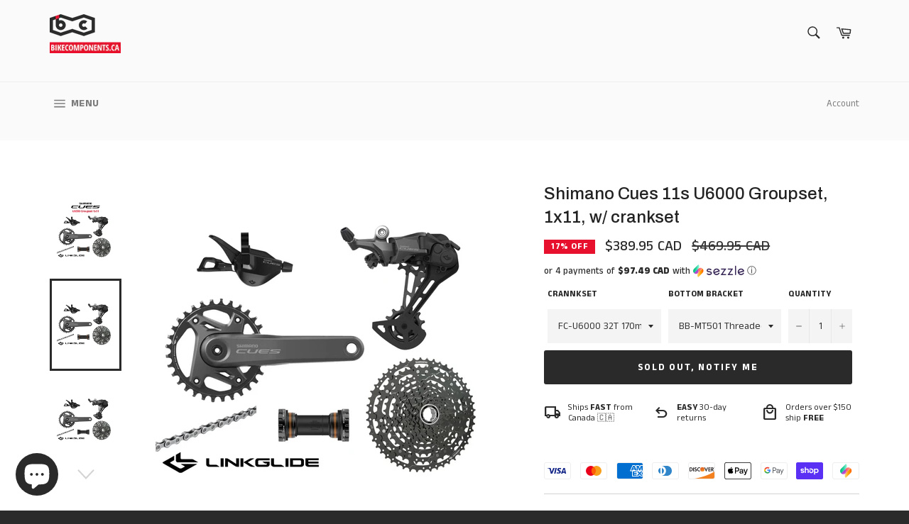

--- FILE ---
content_type: text/html; charset=utf-8
request_url: https://bikecomponents.ca/products/shimano-cues-u6000-11-speed-groupset-1x11-with-crankset
body_size: 61205
content:
<!doctype html>
<html class="no-js" lang="en">
  <head>

<!-- Google Tag Manager -->
<script>(function(w,d,s,l,i){w[l]=w[l]||[];w[l].push({'gtm.start':
    new Date().getTime(),event:'gtm.js'});var f=d.getElementsByTagName(s)[0],
    j=d.createElement(s),dl=l!='dataLayer'?'&l='+l:'';j.async=true;j.src=
    'https://www.googletagmanager.com/gtm.js?id='+i+dl;f.parentNode.insertBefore(j,f);
})(window,document,'script','dataLayer','GTM-KV3KVST');

</script>
<!-- End Google Tag Manager -->

    <!-- Microsoft Tag -->
    
<script>(function(w,d,t,r,u){var f,n,i;w[u]=w[u]||[],f=function(){var o={ti:"343167394", enableAutoSpaTracking: true};o.q=w[u],w[u]=new UET(o),w[u].push("pageLoad")},n=d.createElement(t),n.src=r,n.async=1,n.onload=n.onreadystatechange=function(){var s=this.readyState;s&&s!=="loaded"&&s!=="complete"||(f(),n.onload=n.onreadystatechange=null)},i=d.getElementsByTagName(t)[0],i.parentNode.insertBefore(n,i)})(window,document,"script","//bat.bing.com/bat.js","uetq");</script>

    <script>
   // Add this script right after your base UET tag code
   window.uetq = window.uetq || [];
   window.uetq.push('set', { 'pid': { 
      'em': 'contoso@example.com', // Replace with the variable that holds the user's email address. 
      'ph': '+14250000000', // Replace with the variable that holds the user's phone number. 
   } });
</script>

    <script>
     window.uetq = window.uetq || [];
     window.uetq.push('event', 'PRODUCT_PURCHASE', {"ecomm_prodid":"REPLACE_WITH_PRODUCT_ID","ecomm_pagetype":"PURCHASE","revenue_value":Replace_with_Variable_Revenue_Function(),"currency":"CAD"});
</script>
    
    <!-- Microsoft Tag -->
    
    <link href="https://fonts.googleapis.com/css2?family=Material+Symbols+Outlined&display=swap" rel="stylesheet">

    <!-- DISABLE SLIDECART EDITS -->
    <script>
      window.SLIDECART_DISABLE = true
    </script>
    <!-- DISABLE END SLIDECART EDITS -->

    <meta name="facebook-domain-verification" content="x1ocex99jf07lnyo1wutfq0zsorzib">

    

    <meta charset="utf-8">
    <meta http-equiv="X-UA-Compatible" content="IE=edge,chrome=1">
    <meta name="viewport" content="width=device-width,initial-scale=1">
    <meta name="theme-color" content="#fafafa">

    <title>
      Shimano Cues U6000 11-speed Groupset, 1x11, with crankset | Bikecomponents.ca
      
      
      
    </title>

    
      <link rel="shortcut icon" href="//bikecomponents.ca/cdn/shop/files/bc_favicon_v2_32x32.png?v=1613546244" type="image/png">
    

    <link rel="canonical" href="https://bikecomponents.ca/products/shimano-cues-u6000-11-speed-groupset-1x11-with-crankset">

    

    <!-- /snippets/social-meta-tags.liquid -->




<meta property="og:site_name" content="Bikecomponents.ca">
<meta property="og:url" content="https://bikecomponents.ca/products/shimano-cues-u6000-11-speed-groupset-1x11-with-crankset">
<meta property="og:title" content="Shimano Cues 11s U6000 Groupset, 1x11, w/ crankset">
<meta property="og:type" content="product">
<meta property="og:description" content="Shimano&#39;s entirely new CUES U6000 is the benchmark 11-speed series for a wide range of styles between enthusiastic trail riding and sporty daily use. CS-LG700-11 (11-50T) RD-U6000-11 11-Speed SL-U6000-11R, Right, 1x11-Speed, Clamp Bar Mount CN-LG500-11 124L">


<meta property="og:price:amount" content="389.95">
    <meta property="og:price:currency" content="CAD">
    <meta property="og:availability" content="outofstock">


<meta property="og:image" content="http://bikecomponents.ca/cdn/shop/products/CuesU600011-speed-withcrank-104143_1200x1200.jpg?v=1686469673"><meta property="og:image" content="http://bikecomponents.ca/cdn/shop/products/CuesU600011-speed-withcrank-T-473400_1200x1200.jpg?v=1686469673"><meta property="og:image" content="http://bikecomponents.ca/cdn/shop/products/CuesU600011-speed-withcrank-PF-649529_1200x1200.jpg?v=1686469673">
<meta property="og:image:secure_url" content="https://bikecomponents.ca/cdn/shop/products/CuesU600011-speed-withcrank-104143_1200x1200.jpg?v=1686469673"><meta property="og:image:secure_url" content="https://bikecomponents.ca/cdn/shop/products/CuesU600011-speed-withcrank-T-473400_1200x1200.jpg?v=1686469673"><meta property="og:image:secure_url" content="https://bikecomponents.ca/cdn/shop/products/CuesU600011-speed-withcrank-PF-649529_1200x1200.jpg?v=1686469673">


<meta name="twitter:card" content="summary_large_image">
<meta name="twitter:title" content="Shimano Cues 11s U6000 Groupset, 1x11, w/ crankset">
<meta name="twitter:description" content="Shimano&#39;s entirely new CUES U6000 is the benchmark 11-speed series for a wide range of styles between enthusiastic trail riding and sporty daily use. CS-LG700-11 (11-50T) RD-U6000-11 11-Speed SL-U6000-11R, Right, 1x11-Speed, Clamp Bar Mount CN-LG500-11 124L">


    <script>
      document.documentElement.className = document.documentElement.className.replace('no-js', 'js');
    </script>

    <link href="//bikecomponents.ca/cdn/shop/t/50/assets/theme.scss.css?v=59540050452717633661767415124" rel="stylesheet" type="text/css" media="all" />

    <script>
      window.theme = window.theme || {};

      theme.strings = {
        stockAvailable: "only 1 left",
        addToCart: "Add to Cart",
        soldOut: "Out of Stock",
        unavailable: "Unavailable",
        noStockAvailable: "The item could not be added to your cart because there are not enough in stock.",
        willNotShipUntil: "Will not ship until [date]",
        willBeInStockAfter: "Will be in stock after [date]",
        totalCartDiscount: "You're saving [savings]",
        addressError: "Error looking up that address",
        addressNoResults: "No results for that address",
        addressQueryLimit: "You have exceeded the Google API usage limit. Consider upgrading to a \u003ca href=\"https:\/\/developers.google.com\/maps\/premium\/usage-limits\"\u003ePremium Plan\u003c\/a\u003e.",
        authError: "There was a problem authenticating your Google Maps API Key.",
        slideNumber: "Slide [slide_number], current"
      };
    </script>

    <script src="//bikecomponents.ca/cdn/shop/t/50/assets/lazysizes.min.js?v=56045284683979784691767404103" async="async"></script>

    

    <script src="//bikecomponents.ca/cdn/shop/t/50/assets/vendor.js?v=59352919779726365461767404103" defer="defer"></script>

    
      <script>
        window.theme = window.theme || {};
        theme.moneyFormat = "${{amount}} CAD";
      </script>
    

    <script src="//bikecomponents.ca/cdn/shop/t/50/assets/theme.js?v=161704950130507402931767404103" defer="defer"></script><script>window.performance && window.performance.mark && window.performance.mark('shopify.content_for_header.start');</script><meta name="google-site-verification" content="EaNSeYq9C1k21YvBu0eS7S29wcD4L3me1dwoq744jow">
<meta id="shopify-digital-wallet" name="shopify-digital-wallet" content="/40032075934/digital_wallets/dialog">
<meta name="shopify-checkout-api-token" content="91057c67775291fafd7549523858e561">
<link rel="alternate" hreflang="x-default" href="https://bikecomponents.ca/products/shimano-cues-u6000-11-speed-groupset-1x11-with-crankset">
<link rel="alternate" hreflang="en" href="https://bikecomponents.ca/products/shimano-cues-u6000-11-speed-groupset-1x11-with-crankset">
<link rel="alternate" hreflang="en-US" href="https://bikecomponents-us.com/products/shimano-cues-u6000-11-speed-groupset-1x11-with-crankset">
<link rel="alternate" type="application/json+oembed" href="https://bikecomponents.ca/products/shimano-cues-u6000-11-speed-groupset-1x11-with-crankset.oembed">
<script async="async" src="/checkouts/internal/preloads.js?locale=en-CA"></script>
<link rel="preconnect" href="https://shop.app" crossorigin="anonymous">
<script async="async" src="https://shop.app/checkouts/internal/preloads.js?locale=en-CA&shop_id=40032075934" crossorigin="anonymous"></script>
<script id="apple-pay-shop-capabilities" type="application/json">{"shopId":40032075934,"countryCode":"CA","currencyCode":"CAD","merchantCapabilities":["supports3DS"],"merchantId":"gid:\/\/shopify\/Shop\/40032075934","merchantName":"Bikecomponents.ca","requiredBillingContactFields":["postalAddress","email","phone"],"requiredShippingContactFields":["postalAddress","email","phone"],"shippingType":"shipping","supportedNetworks":["visa","masterCard","amex","discover","interac","jcb"],"total":{"type":"pending","label":"Bikecomponents.ca","amount":"1.00"},"shopifyPaymentsEnabled":true,"supportsSubscriptions":true}</script>
<script id="shopify-features" type="application/json">{"accessToken":"91057c67775291fafd7549523858e561","betas":["rich-media-storefront-analytics"],"domain":"bikecomponents.ca","predictiveSearch":true,"shopId":40032075934,"locale":"en"}</script>
<script>var Shopify = Shopify || {};
Shopify.shop = "bikecomponents-ca.myshopify.com";
Shopify.locale = "en";
Shopify.currency = {"active":"CAD","rate":"1.0"};
Shopify.country = "CA";
Shopify.theme = {"name":"Updated Styling Jan. 02, 2026","id":157825597683,"schema_name":"Venture","schema_version":"11.0.15","theme_store_id":775,"role":"main"};
Shopify.theme.handle = "null";
Shopify.theme.style = {"id":null,"handle":null};
Shopify.cdnHost = "bikecomponents.ca/cdn";
Shopify.routes = Shopify.routes || {};
Shopify.routes.root = "/";</script>
<script type="module">!function(o){(o.Shopify=o.Shopify||{}).modules=!0}(window);</script>
<script>!function(o){function n(){var o=[];function n(){o.push(Array.prototype.slice.apply(arguments))}return n.q=o,n}var t=o.Shopify=o.Shopify||{};t.loadFeatures=n(),t.autoloadFeatures=n()}(window);</script>
<script>
  window.ShopifyPay = window.ShopifyPay || {};
  window.ShopifyPay.apiHost = "shop.app\/pay";
  window.ShopifyPay.redirectState = null;
</script>
<script id="shop-js-analytics" type="application/json">{"pageType":"product"}</script>
<script defer="defer" async type="module" src="//bikecomponents.ca/cdn/shopifycloud/shop-js/modules/v2/client.init-shop-cart-sync_BdyHc3Nr.en.esm.js"></script>
<script defer="defer" async type="module" src="//bikecomponents.ca/cdn/shopifycloud/shop-js/modules/v2/chunk.common_Daul8nwZ.esm.js"></script>
<script type="module">
  await import("//bikecomponents.ca/cdn/shopifycloud/shop-js/modules/v2/client.init-shop-cart-sync_BdyHc3Nr.en.esm.js");
await import("//bikecomponents.ca/cdn/shopifycloud/shop-js/modules/v2/chunk.common_Daul8nwZ.esm.js");

  window.Shopify.SignInWithShop?.initShopCartSync?.({"fedCMEnabled":true,"windoidEnabled":true});

</script>
<script defer="defer" async type="module" src="//bikecomponents.ca/cdn/shopifycloud/shop-js/modules/v2/client.payment-terms_MV4M3zvL.en.esm.js"></script>
<script defer="defer" async type="module" src="//bikecomponents.ca/cdn/shopifycloud/shop-js/modules/v2/chunk.common_Daul8nwZ.esm.js"></script>
<script defer="defer" async type="module" src="//bikecomponents.ca/cdn/shopifycloud/shop-js/modules/v2/chunk.modal_CQq8HTM6.esm.js"></script>
<script type="module">
  await import("//bikecomponents.ca/cdn/shopifycloud/shop-js/modules/v2/client.payment-terms_MV4M3zvL.en.esm.js");
await import("//bikecomponents.ca/cdn/shopifycloud/shop-js/modules/v2/chunk.common_Daul8nwZ.esm.js");
await import("//bikecomponents.ca/cdn/shopifycloud/shop-js/modules/v2/chunk.modal_CQq8HTM6.esm.js");

  
</script>
<script>
  window.Shopify = window.Shopify || {};
  if (!window.Shopify.featureAssets) window.Shopify.featureAssets = {};
  window.Shopify.featureAssets['shop-js'] = {"shop-cart-sync":["modules/v2/client.shop-cart-sync_QYOiDySF.en.esm.js","modules/v2/chunk.common_Daul8nwZ.esm.js"],"init-fed-cm":["modules/v2/client.init-fed-cm_DchLp9rc.en.esm.js","modules/v2/chunk.common_Daul8nwZ.esm.js"],"shop-button":["modules/v2/client.shop-button_OV7bAJc5.en.esm.js","modules/v2/chunk.common_Daul8nwZ.esm.js"],"init-windoid":["modules/v2/client.init-windoid_DwxFKQ8e.en.esm.js","modules/v2/chunk.common_Daul8nwZ.esm.js"],"shop-cash-offers":["modules/v2/client.shop-cash-offers_DWtL6Bq3.en.esm.js","modules/v2/chunk.common_Daul8nwZ.esm.js","modules/v2/chunk.modal_CQq8HTM6.esm.js"],"shop-toast-manager":["modules/v2/client.shop-toast-manager_CX9r1SjA.en.esm.js","modules/v2/chunk.common_Daul8nwZ.esm.js"],"init-shop-email-lookup-coordinator":["modules/v2/client.init-shop-email-lookup-coordinator_UhKnw74l.en.esm.js","modules/v2/chunk.common_Daul8nwZ.esm.js"],"pay-button":["modules/v2/client.pay-button_DzxNnLDY.en.esm.js","modules/v2/chunk.common_Daul8nwZ.esm.js"],"avatar":["modules/v2/client.avatar_BTnouDA3.en.esm.js"],"init-shop-cart-sync":["modules/v2/client.init-shop-cart-sync_BdyHc3Nr.en.esm.js","modules/v2/chunk.common_Daul8nwZ.esm.js"],"shop-login-button":["modules/v2/client.shop-login-button_D8B466_1.en.esm.js","modules/v2/chunk.common_Daul8nwZ.esm.js","modules/v2/chunk.modal_CQq8HTM6.esm.js"],"init-customer-accounts-sign-up":["modules/v2/client.init-customer-accounts-sign-up_C8fpPm4i.en.esm.js","modules/v2/client.shop-login-button_D8B466_1.en.esm.js","modules/v2/chunk.common_Daul8nwZ.esm.js","modules/v2/chunk.modal_CQq8HTM6.esm.js"],"init-shop-for-new-customer-accounts":["modules/v2/client.init-shop-for-new-customer-accounts_CVTO0Ztu.en.esm.js","modules/v2/client.shop-login-button_D8B466_1.en.esm.js","modules/v2/chunk.common_Daul8nwZ.esm.js","modules/v2/chunk.modal_CQq8HTM6.esm.js"],"init-customer-accounts":["modules/v2/client.init-customer-accounts_dRgKMfrE.en.esm.js","modules/v2/client.shop-login-button_D8B466_1.en.esm.js","modules/v2/chunk.common_Daul8nwZ.esm.js","modules/v2/chunk.modal_CQq8HTM6.esm.js"],"shop-follow-button":["modules/v2/client.shop-follow-button_CkZpjEct.en.esm.js","modules/v2/chunk.common_Daul8nwZ.esm.js","modules/v2/chunk.modal_CQq8HTM6.esm.js"],"lead-capture":["modules/v2/client.lead-capture_BntHBhfp.en.esm.js","modules/v2/chunk.common_Daul8nwZ.esm.js","modules/v2/chunk.modal_CQq8HTM6.esm.js"],"checkout-modal":["modules/v2/client.checkout-modal_CfxcYbTm.en.esm.js","modules/v2/chunk.common_Daul8nwZ.esm.js","modules/v2/chunk.modal_CQq8HTM6.esm.js"],"shop-login":["modules/v2/client.shop-login_Da4GZ2H6.en.esm.js","modules/v2/chunk.common_Daul8nwZ.esm.js","modules/v2/chunk.modal_CQq8HTM6.esm.js"],"payment-terms":["modules/v2/client.payment-terms_MV4M3zvL.en.esm.js","modules/v2/chunk.common_Daul8nwZ.esm.js","modules/v2/chunk.modal_CQq8HTM6.esm.js"]};
</script>
<script>(function() {
  var isLoaded = false;
  function asyncLoad() {
    if (isLoaded) return;
    isLoaded = true;
    var urls = ["https:\/\/cdn.shopify.com\/s\/files\/1\/0400\/3207\/5934\/t\/15\/assets\/globo.filter.init.js?shop=bikecomponents-ca.myshopify.com","https:\/\/ecommplugins-scripts.trustpilot.com\/v2.1\/js\/header.min.js?settings=eyJrZXkiOiIwTEJXOGFOTlFNb2c2S3hjIiwicyI6Im5vbmUifQ==\u0026v=2.5\u0026shop=bikecomponents-ca.myshopify.com","https:\/\/ecommplugins-trustboxsettings.trustpilot.com\/bikecomponents-ca.myshopify.com.js?settings=1667530840265\u0026shop=bikecomponents-ca.myshopify.com","https:\/\/widget.trustpilot.com\/bootstrap\/v5\/tp.widget.sync.bootstrap.min.js?shop=bikecomponents-ca.myshopify.com","https:\/\/d1639lhkj5l89m.cloudfront.net\/js\/storefront\/uppromote.js?shop=bikecomponents-ca.myshopify.com"];
    for (var i = 0; i < urls.length; i++) {
      var s = document.createElement('script');
      s.type = 'text/javascript';
      s.async = true;
      s.src = urls[i];
      var x = document.getElementsByTagName('script')[0];
      x.parentNode.insertBefore(s, x);
    }
  };
  if(window.attachEvent) {
    window.attachEvent('onload', asyncLoad);
  } else {
    window.addEventListener('load', asyncLoad, false);
  }
})();</script>
<script id="__st">var __st={"a":40032075934,"offset":-18000,"reqid":"f6388a82-8000-40ef-b18b-a699d85cd83c-1768980355","pageurl":"bikecomponents.ca\/products\/shimano-cues-u6000-11-speed-groupset-1x11-with-crankset","u":"ff8938a40121","p":"product","rtyp":"product","rid":8035552002291};</script>
<script>window.ShopifyPaypalV4VisibilityTracking = true;</script>
<script id="captcha-bootstrap">!function(){'use strict';const t='contact',e='account',n='new_comment',o=[[t,t],['blogs',n],['comments',n],[t,'customer']],c=[[e,'customer_login'],[e,'guest_login'],[e,'recover_customer_password'],[e,'create_customer']],r=t=>t.map((([t,e])=>`form[action*='/${t}']:not([data-nocaptcha='true']) input[name='form_type'][value='${e}']`)).join(','),a=t=>()=>t?[...document.querySelectorAll(t)].map((t=>t.form)):[];function s(){const t=[...o],e=r(t);return a(e)}const i='password',u='form_key',d=['recaptcha-v3-token','g-recaptcha-response','h-captcha-response',i],f=()=>{try{return window.sessionStorage}catch{return}},m='__shopify_v',_=t=>t.elements[u];function p(t,e,n=!1){try{const o=window.sessionStorage,c=JSON.parse(o.getItem(e)),{data:r}=function(t){const{data:e,action:n}=t;return t[m]||n?{data:e,action:n}:{data:t,action:n}}(c);for(const[e,n]of Object.entries(r))t.elements[e]&&(t.elements[e].value=n);n&&o.removeItem(e)}catch(o){console.error('form repopulation failed',{error:o})}}const l='form_type',E='cptcha';function T(t){t.dataset[E]=!0}const w=window,h=w.document,L='Shopify',v='ce_forms',y='captcha';let A=!1;((t,e)=>{const n=(g='f06e6c50-85a8-45c8-87d0-21a2b65856fe',I='https://cdn.shopify.com/shopifycloud/storefront-forms-hcaptcha/ce_storefront_forms_captcha_hcaptcha.v1.5.2.iife.js',D={infoText:'Protected by hCaptcha',privacyText:'Privacy',termsText:'Terms'},(t,e,n)=>{const o=w[L][v],c=o.bindForm;if(c)return c(t,g,e,D).then(n);var r;o.q.push([[t,g,e,D],n]),r=I,A||(h.body.append(Object.assign(h.createElement('script'),{id:'captcha-provider',async:!0,src:r})),A=!0)});var g,I,D;w[L]=w[L]||{},w[L][v]=w[L][v]||{},w[L][v].q=[],w[L][y]=w[L][y]||{},w[L][y].protect=function(t,e){n(t,void 0,e),T(t)},Object.freeze(w[L][y]),function(t,e,n,w,h,L){const[v,y,A,g]=function(t,e,n){const i=e?o:[],u=t?c:[],d=[...i,...u],f=r(d),m=r(i),_=r(d.filter((([t,e])=>n.includes(e))));return[a(f),a(m),a(_),s()]}(w,h,L),I=t=>{const e=t.target;return e instanceof HTMLFormElement?e:e&&e.form},D=t=>v().includes(t);t.addEventListener('submit',(t=>{const e=I(t);if(!e)return;const n=D(e)&&!e.dataset.hcaptchaBound&&!e.dataset.recaptchaBound,o=_(e),c=g().includes(e)&&(!o||!o.value);(n||c)&&t.preventDefault(),c&&!n&&(function(t){try{if(!f())return;!function(t){const e=f();if(!e)return;const n=_(t);if(!n)return;const o=n.value;o&&e.removeItem(o)}(t);const e=Array.from(Array(32),(()=>Math.random().toString(36)[2])).join('');!function(t,e){_(t)||t.append(Object.assign(document.createElement('input'),{type:'hidden',name:u})),t.elements[u].value=e}(t,e),function(t,e){const n=f();if(!n)return;const o=[...t.querySelectorAll(`input[type='${i}']`)].map((({name:t})=>t)),c=[...d,...o],r={};for(const[a,s]of new FormData(t).entries())c.includes(a)||(r[a]=s);n.setItem(e,JSON.stringify({[m]:1,action:t.action,data:r}))}(t,e)}catch(e){console.error('failed to persist form',e)}}(e),e.submit())}));const S=(t,e)=>{t&&!t.dataset[E]&&(n(t,e.some((e=>e===t))),T(t))};for(const o of['focusin','change'])t.addEventListener(o,(t=>{const e=I(t);D(e)&&S(e,y())}));const B=e.get('form_key'),M=e.get(l),P=B&&M;t.addEventListener('DOMContentLoaded',(()=>{const t=y();if(P)for(const e of t)e.elements[l].value===M&&p(e,B);[...new Set([...A(),...v().filter((t=>'true'===t.dataset.shopifyCaptcha))])].forEach((e=>S(e,t)))}))}(h,new URLSearchParams(w.location.search),n,t,e,['guest_login'])})(!0,!0)}();</script>
<script integrity="sha256-4kQ18oKyAcykRKYeNunJcIwy7WH5gtpwJnB7kiuLZ1E=" data-source-attribution="shopify.loadfeatures" defer="defer" src="//bikecomponents.ca/cdn/shopifycloud/storefront/assets/storefront/load_feature-a0a9edcb.js" crossorigin="anonymous"></script>
<script crossorigin="anonymous" defer="defer" src="//bikecomponents.ca/cdn/shopifycloud/storefront/assets/shopify_pay/storefront-65b4c6d7.js?v=20250812"></script>
<script data-source-attribution="shopify.dynamic_checkout.dynamic.init">var Shopify=Shopify||{};Shopify.PaymentButton=Shopify.PaymentButton||{isStorefrontPortableWallets:!0,init:function(){window.Shopify.PaymentButton.init=function(){};var t=document.createElement("script");t.src="https://bikecomponents.ca/cdn/shopifycloud/portable-wallets/latest/portable-wallets.en.js",t.type="module",document.head.appendChild(t)}};
</script>
<script data-source-attribution="shopify.dynamic_checkout.buyer_consent">
  function portableWalletsHideBuyerConsent(e){var t=document.getElementById("shopify-buyer-consent"),n=document.getElementById("shopify-subscription-policy-button");t&&n&&(t.classList.add("hidden"),t.setAttribute("aria-hidden","true"),n.removeEventListener("click",e))}function portableWalletsShowBuyerConsent(e){var t=document.getElementById("shopify-buyer-consent"),n=document.getElementById("shopify-subscription-policy-button");t&&n&&(t.classList.remove("hidden"),t.removeAttribute("aria-hidden"),n.addEventListener("click",e))}window.Shopify?.PaymentButton&&(window.Shopify.PaymentButton.hideBuyerConsent=portableWalletsHideBuyerConsent,window.Shopify.PaymentButton.showBuyerConsent=portableWalletsShowBuyerConsent);
</script>
<script data-source-attribution="shopify.dynamic_checkout.cart.bootstrap">document.addEventListener("DOMContentLoaded",(function(){function t(){return document.querySelector("shopify-accelerated-checkout-cart, shopify-accelerated-checkout")}if(t())Shopify.PaymentButton.init();else{new MutationObserver((function(e,n){t()&&(Shopify.PaymentButton.init(),n.disconnect())})).observe(document.body,{childList:!0,subtree:!0})}}));
</script>
<script id='scb4127' type='text/javascript' async='' src='https://bikecomponents.ca/cdn/shopifycloud/privacy-banner/storefront-banner.js'></script><link id="shopify-accelerated-checkout-styles" rel="stylesheet" media="screen" href="https://bikecomponents.ca/cdn/shopifycloud/portable-wallets/latest/accelerated-checkout-backwards-compat.css" crossorigin="anonymous">
<style id="shopify-accelerated-checkout-cart">
        #shopify-buyer-consent {
  margin-top: 1em;
  display: inline-block;
  width: 100%;
}

#shopify-buyer-consent.hidden {
  display: none;
}

#shopify-subscription-policy-button {
  background: none;
  border: none;
  padding: 0;
  text-decoration: underline;
  font-size: inherit;
  cursor: pointer;
}

#shopify-subscription-policy-button::before {
  box-shadow: none;
}

      </style>

<script>window.performance && window.performance.mark && window.performance.mark('shopify.content_for_header.end');</script>
    <script type="text/javascript">
  window.Rivo = window.Rivo || {};
  window.Rivo.common = window.Rivo.common || {};
  window.Rivo.common.shop = {
    permanent_domain: 'bikecomponents-ca.myshopify.com',
    currency: "CAD",
    money_format: "${{amount}} CAD",
    id: 40032075934
  };
  

  window.Rivo.common.template = 'product';
  window.Rivo.common.cart = {};
  window.Rivo.common.vapid_public_key = "BJuXCmrtTK335SuczdNVYrGVtP_WXn4jImChm49st7K7z7e8gxSZUKk4DhUpk8j2Xpiw5G4-ylNbMKLlKkUEU98=";
  window.Rivo.global_config = {"asset_urls":{"loy":{"api_js":"https:\/\/cdn.shopify.com\/s\/files\/1\/0194\/1736\/6592\/t\/1\/assets\/ba_rivo_api.js?v=1680228629","init_js":"https:\/\/cdn.shopify.com\/s\/files\/1\/0194\/1736\/6592\/t\/1\/assets\/ba_loy_init.js?v=1680036258","referrals_js":"https:\/\/cdn.shopify.com\/s\/files\/1\/0194\/1736\/6592\/t\/1\/assets\/ba_loy_referrals.js?v=1680228627","referrals_css":"https:\/\/cdn.shopify.com\/s\/files\/1\/0194\/1736\/6592\/t\/1\/assets\/ba_loy_referrals.css?v=1678639051","widget_js":"https:\/\/cdn.shopify.com\/s\/files\/1\/0194\/1736\/6592\/t\/1\/assets\/ba_loy_widget.js?v=1680228623","widget_css":"https:\/\/cdn.shopify.com\/s\/files\/1\/0194\/1736\/6592\/t\/1\/assets\/ba_loy_widget.css?v=1673976822","page_init_js":"https:\/\/cdn.shopify.com\/s\/files\/1\/0194\/1736\/6592\/t\/1\/assets\/ba_loy_page_init.js?v=1680036262","page_widget_js":"https:\/\/cdn.shopify.com\/s\/files\/1\/0194\/1736\/6592\/t\/1\/assets\/ba_loy_page_widget.js?v=1680228625","page_widget_css":"https:\/\/cdn.shopify.com\/s\/files\/1\/0194\/1736\/6592\/t\/1\/assets\/ba_loy_page.css?v=1673976829","page_preview_js":"\/assets\/msg\/loy_page_preview.js"},"rev":{"init_js":"https:\/\/cdn.shopify.com\/s\/files\/1\/0194\/1736\/6592\/t\/1\/assets\/ba_rev_init.js?v=1680303239","display_js":"https:\/\/cdn.shopify.com\/s\/files\/1\/0194\/1736\/6592\/t\/1\/assets\/ba_rev_display.js?v=1680230964","modal_js":"https:\/\/cdn.shopify.com\/s\/files\/1\/0194\/1736\/6592\/t\/1\/assets\/ba_rev_modal.js?v=1680320453","widget_css":"https:\/\/cdn.shopify.com\/s\/files\/1\/0194\/1736\/6592\/t\/1\/assets\/ba_rev_widget.css?v=1680320455","modal_css":"https:\/\/cdn.shopify.com\/s\/files\/1\/0194\/1736\/6592\/t\/1\/assets\/ba_rev_modal.css?v=1680295707"},"pu":{"init_js":"https:\/\/cdn.shopify.com\/s\/files\/1\/0194\/1736\/6592\/t\/1\/assets\/ba_pu_init.js?v=1635877170"},"widgets":{"init_js":"https:\/\/cdn.shopify.com\/s\/files\/1\/0194\/1736\/6592\/t\/1\/assets\/ba_widget_init.js?v=1679987682","modal_js":"https:\/\/cdn.shopify.com\/s\/files\/1\/0194\/1736\/6592\/t\/1\/assets\/ba_widget_modal.js?v=1679987684","modal_css":"https:\/\/cdn.shopify.com\/s\/files\/1\/0194\/1736\/6592\/t\/1\/assets\/ba_widget_modal.css?v=1654723622"},"forms":{"init_js":"https:\/\/cdn.shopify.com\/s\/files\/1\/0194\/1736\/6592\/t\/1\/assets\/ba_forms_init.js?v=1680036268","widget_js":"https:\/\/cdn.shopify.com\/s\/files\/1\/0194\/1736\/6592\/t\/1\/assets\/ba_forms_widget.js?v=1680036269","forms_css":"https:\/\/cdn.shopify.com\/s\/files\/1\/0194\/1736\/6592\/t\/1\/assets\/ba_forms.css?v=1654711758"},"global":{"helper_js":"https:\/\/cdn.shopify.com\/s\/files\/1\/0194\/1736\/6592\/t\/1\/assets\/ba_tracking.js?v=1680229884"}},"proxy_paths":{"loy":"\/apps\/ba-loy","app_metrics":"\/apps\/ba-loy\/app_metrics","push_subscription":"\/apps\/ba-loy\/push"},"aat":["loy"],"pv":false,"sts":false,"bam":false,"batc":false,"base_money_format":"${{amount}} CAD","online_store_version":1,"loy_js_api_enabled":false,"shop":{"name":"Bikecomponents.ca","domain":"bikecomponents.ca"}};

  
    if (window.Rivo.common.template == 'product'){
      window.Rivo.common.product = {
        id: 8035552002291, price: 38995, handle: "shimano-cues-u6000-11-speed-groupset-1x11-with-crankset", tags: ["11-Speed","1x11","Cues","Cues 11s","drivetrain","groupset","HG (Standard)","MTB","sale","Shimano"],
        available: false, title: "Shimano Cues 11s U6000 Groupset, 1x11, w\/ crankset", variants: [{"id":43800414683379,"title":"FC-U6000 32T 170mm \/ BB-MT501 Threaded","option1":"FC-U6000 32T 170mm","option2":"BB-MT501 Threaded","option3":null,"sku":"U6000-RD-SL-CN-CS1150-FC17032-BBT","requires_shipping":true,"taxable":true,"featured_image":{"id":39465182527731,"product_id":8035552002291,"position":2,"created_at":"2023-06-11T03:47:53-04:00","updated_at":"2023-06-11T03:47:53-04:00","alt":null,"width":2048,"height":2048,"src":"\/\/bikecomponents.ca\/cdn\/shop\/products\/CuesU600011-speed-withcrank-T-473400.jpg?v=1686469673","variant_ids":[43800414683379,43800414748915,45288154235123]},"available":false,"name":"Shimano Cues 11s U6000 Groupset, 1x11, w\/ crankset - FC-U6000 32T 170mm \/ BB-MT501 Threaded","public_title":"FC-U6000 32T 170mm \/ BB-MT501 Threaded","options":["FC-U6000 32T 170mm","BB-MT501 Threaded"],"price":38995,"weight":2410,"compare_at_price":46995,"inventory_management":"shopify","barcode":"192790171784","featured_media":{"alt":null,"id":32101596823795,"position":2,"preview_image":{"aspect_ratio":1.0,"height":2048,"width":2048,"src":"\/\/bikecomponents.ca\/cdn\/shop\/products\/CuesU600011-speed-withcrank-T-473400.jpg?v=1686469673"}},"requires_selling_plan":false,"selling_plan_allocations":[]},{"id":43800420581619,"title":"FC-U6000 32T 170mm \/ BB-MT500-PA Press-Fit","option1":"FC-U6000 32T 170mm","option2":"BB-MT500-PA Press-Fit","option3":null,"sku":"U6000-RD-SL-CN-CS1150-FC17032-BBP","requires_shipping":true,"taxable":true,"featured_image":{"id":39465182560499,"product_id":8035552002291,"position":3,"created_at":"2023-06-11T03:47:53-04:00","updated_at":"2023-06-11T03:47:53-04:00","alt":null,"width":2048,"height":2048,"src":"\/\/bikecomponents.ca\/cdn\/shop\/products\/CuesU600011-speed-withcrank-PF-649529.jpg?v=1686469673","variant_ids":[43800420581619,43800420614387,45288154267891,45288154333427]},"available":false,"name":"Shimano Cues 11s U6000 Groupset, 1x11, w\/ crankset - FC-U6000 32T 170mm \/ BB-MT500-PA Press-Fit","public_title":"FC-U6000 32T 170mm \/ BB-MT500-PA Press-Fit","options":["FC-U6000 32T 170mm","BB-MT500-PA Press-Fit"],"price":38995,"weight":2395,"compare_at_price":46995,"inventory_management":"shopify","barcode":"192790172248","featured_media":{"alt":null,"id":32101596856563,"position":3,"preview_image":{"aspect_ratio":1.0,"height":2048,"width":2048,"src":"\/\/bikecomponents.ca\/cdn\/shop\/products\/CuesU600011-speed-withcrank-PF-649529.jpg?v=1686469673"}},"requires_selling_plan":false,"selling_plan_allocations":[]},{"id":43800414748915,"title":"FC-U6000 30T 170mm \/ BB-MT501 Threaded","option1":"FC-U6000 30T 170mm","option2":"BB-MT501 Threaded","option3":null,"sku":"U6000-RD-SL-CN-CS1150-FC17030-BBT","requires_shipping":true,"taxable":true,"featured_image":{"id":39465182527731,"product_id":8035552002291,"position":2,"created_at":"2023-06-11T03:47:53-04:00","updated_at":"2023-06-11T03:47:53-04:00","alt":null,"width":2048,"height":2048,"src":"\/\/bikecomponents.ca\/cdn\/shop\/products\/CuesU600011-speed-withcrank-T-473400.jpg?v=1686469673","variant_ids":[43800414683379,43800414748915,45288154235123]},"available":false,"name":"Shimano Cues 11s U6000 Groupset, 1x11, w\/ crankset - FC-U6000 30T 170mm \/ BB-MT501 Threaded","public_title":"FC-U6000 30T 170mm \/ BB-MT501 Threaded","options":["FC-U6000 30T 170mm","BB-MT501 Threaded"],"price":38995,"weight":2410,"compare_at_price":46995,"inventory_management":"shopify","barcode":"192790233246","featured_media":{"alt":null,"id":32101596823795,"position":2,"preview_image":{"aspect_ratio":1.0,"height":2048,"width":2048,"src":"\/\/bikecomponents.ca\/cdn\/shop\/products\/CuesU600011-speed-withcrank-T-473400.jpg?v=1686469673"}},"requires_selling_plan":false,"selling_plan_allocations":[]},{"id":43800420614387,"title":"FC-U6000 30T 170mm \/ BB-MT500-PA Press-Fit","option1":"FC-U6000 30T 170mm","option2":"BB-MT500-PA Press-Fit","option3":null,"sku":"U6000-RD-SL-CN-CS1150-FC17030-BBP","requires_shipping":true,"taxable":true,"featured_image":{"id":39465182560499,"product_id":8035552002291,"position":3,"created_at":"2023-06-11T03:47:53-04:00","updated_at":"2023-06-11T03:47:53-04:00","alt":null,"width":2048,"height":2048,"src":"\/\/bikecomponents.ca\/cdn\/shop\/products\/CuesU600011-speed-withcrank-PF-649529.jpg?v=1686469673","variant_ids":[43800420581619,43800420614387,45288154267891,45288154333427]},"available":false,"name":"Shimano Cues 11s U6000 Groupset, 1x11, w\/ crankset - FC-U6000 30T 170mm \/ BB-MT500-PA Press-Fit","public_title":"FC-U6000 30T 170mm \/ BB-MT500-PA Press-Fit","options":["FC-U6000 30T 170mm","BB-MT500-PA Press-Fit"],"price":38995,"weight":2395,"compare_at_price":46995,"inventory_management":"shopify","barcode":"192790171746","featured_media":{"alt":null,"id":32101596856563,"position":3,"preview_image":{"aspect_ratio":1.0,"height":2048,"width":2048,"src":"\/\/bikecomponents.ca\/cdn\/shop\/products\/CuesU600011-speed-withcrank-PF-649529.jpg?v=1686469673"}},"requires_selling_plan":false,"selling_plan_allocations":[]},{"id":45288154235123,"title":"FC-U6000 32T 175mm \/ BB-MT501 Threaded","option1":"FC-U6000 32T 175mm","option2":"BB-MT501 Threaded","option3":null,"sku":"U6000-RD-SL-CN-CS1150-FC17532-BBT","requires_shipping":true,"taxable":true,"featured_image":{"id":39465182527731,"product_id":8035552002291,"position":2,"created_at":"2023-06-11T03:47:53-04:00","updated_at":"2023-06-11T03:47:53-04:00","alt":null,"width":2048,"height":2048,"src":"\/\/bikecomponents.ca\/cdn\/shop\/products\/CuesU600011-speed-withcrank-T-473400.jpg?v=1686469673","variant_ids":[43800414683379,43800414748915,45288154235123]},"available":false,"name":"Shimano Cues 11s U6000 Groupset, 1x11, w\/ crankset - FC-U6000 32T 175mm \/ BB-MT501 Threaded","public_title":"FC-U6000 32T 175mm \/ BB-MT501 Threaded","options":["FC-U6000 32T 175mm","BB-MT501 Threaded"],"price":38995,"weight":2410,"compare_at_price":46995,"inventory_management":"shopify","barcode":"","featured_media":{"alt":null,"id":32101596823795,"position":2,"preview_image":{"aspect_ratio":1.0,"height":2048,"width":2048,"src":"\/\/bikecomponents.ca\/cdn\/shop\/products\/CuesU600011-speed-withcrank-T-473400.jpg?v=1686469673"}},"requires_selling_plan":false,"selling_plan_allocations":[]},{"id":45288154267891,"title":"FC-U6000 32T 175mm \/ BB-MT500-PA Press-Fit","option1":"FC-U6000 32T 175mm","option2":"BB-MT500-PA Press-Fit","option3":null,"sku":"U6000-RD-SL-CN-CS1150-FC17532-BBP","requires_shipping":true,"taxable":true,"featured_image":{"id":39465182560499,"product_id":8035552002291,"position":3,"created_at":"2023-06-11T03:47:53-04:00","updated_at":"2023-06-11T03:47:53-04:00","alt":null,"width":2048,"height":2048,"src":"\/\/bikecomponents.ca\/cdn\/shop\/products\/CuesU600011-speed-withcrank-PF-649529.jpg?v=1686469673","variant_ids":[43800420581619,43800420614387,45288154267891,45288154333427]},"available":false,"name":"Shimano Cues 11s U6000 Groupset, 1x11, w\/ crankset - FC-U6000 32T 175mm \/ BB-MT500-PA Press-Fit","public_title":"FC-U6000 32T 175mm \/ BB-MT500-PA Press-Fit","options":["FC-U6000 32T 175mm","BB-MT500-PA Press-Fit"],"price":38995,"weight":2395,"compare_at_price":46995,"inventory_management":"shopify","barcode":"","featured_media":{"alt":null,"id":32101596856563,"position":3,"preview_image":{"aspect_ratio":1.0,"height":2048,"width":2048,"src":"\/\/bikecomponents.ca\/cdn\/shop\/products\/CuesU600011-speed-withcrank-PF-649529.jpg?v=1686469673"}},"requires_selling_plan":false,"selling_plan_allocations":[]},{"id":45288154300659,"title":"FC-U6000 30T 175mm \/ BB-MT501 Threaded","option1":"FC-U6000 30T 175mm","option2":"BB-MT501 Threaded","option3":null,"sku":"U6000-RD-SL-CN-CS1150-FC17530-BBT","requires_shipping":true,"taxable":true,"featured_image":{"id":39465182494963,"product_id":8035552002291,"position":1,"created_at":"2023-06-11T03:47:53-04:00","updated_at":"2023-06-11T03:47:53-04:00","alt":null,"width":2048,"height":2048,"src":"\/\/bikecomponents.ca\/cdn\/shop\/products\/CuesU600011-speed-withcrank-104143.jpg?v=1686469673","variant_ids":[45288154300659]},"available":false,"name":"Shimano Cues 11s U6000 Groupset, 1x11, w\/ crankset - FC-U6000 30T 175mm \/ BB-MT501 Threaded","public_title":"FC-U6000 30T 175mm \/ BB-MT501 Threaded","options":["FC-U6000 30T 175mm","BB-MT501 Threaded"],"price":38995,"weight":2410,"compare_at_price":46995,"inventory_management":"shopify","barcode":"","featured_media":{"alt":null,"id":32101596791027,"position":1,"preview_image":{"aspect_ratio":1.0,"height":2048,"width":2048,"src":"\/\/bikecomponents.ca\/cdn\/shop\/products\/CuesU600011-speed-withcrank-104143.jpg?v=1686469673"}},"requires_selling_plan":false,"selling_plan_allocations":[]},{"id":45288154333427,"title":"FC-U6000 30T 175mm \/ BB-MT500-PA Press-Fit","option1":"FC-U6000 30T 175mm","option2":"BB-MT500-PA Press-Fit","option3":null,"sku":"U6000-RD-SL-CN-CS1150-FC17530-BBP","requires_shipping":true,"taxable":true,"featured_image":{"id":39465182560499,"product_id":8035552002291,"position":3,"created_at":"2023-06-11T03:47:53-04:00","updated_at":"2023-06-11T03:47:53-04:00","alt":null,"width":2048,"height":2048,"src":"\/\/bikecomponents.ca\/cdn\/shop\/products\/CuesU600011-speed-withcrank-PF-649529.jpg?v=1686469673","variant_ids":[43800420581619,43800420614387,45288154267891,45288154333427]},"available":false,"name":"Shimano Cues 11s U6000 Groupset, 1x11, w\/ crankset - FC-U6000 30T 175mm \/ BB-MT500-PA Press-Fit","public_title":"FC-U6000 30T 175mm \/ BB-MT500-PA Press-Fit","options":["FC-U6000 30T 175mm","BB-MT500-PA Press-Fit"],"price":38995,"weight":2395,"compare_at_price":46995,"inventory_management":"shopify","barcode":"","featured_media":{"alt":null,"id":32101596856563,"position":3,"preview_image":{"aspect_ratio":1.0,"height":2048,"width":2048,"src":"\/\/bikecomponents.ca\/cdn\/shop\/products\/CuesU600011-speed-withcrank-PF-649529.jpg?v=1686469673"}},"requires_selling_plan":false,"selling_plan_allocations":[]}]
      };
    }
  

    window.Rivo.loy_config = {"brand_theme_settings":{"button_bg":"#e8112d","header_bg":"#e8112d","desc_color":"#737376","icon_color":"#3a3a3a","link_color":"#2932fc","visibility":"both","cards_shape":"rounded","launcher_bg":"#e8112d","title_color":"#212b36","banner_image":"","inputs_shape":"rounded","buttons_shape":"rounded","primary_color":"#2932fc","launcher_shape":"circle","container_shape":"rounded","mobile_placement":"right","button_text_color":"#fff","desktop_placement":"right","header_text_color":"#fff","powered_by_hidden":true,"launcher_text_color":"#ffffff","mobile_side_spacing":"20","desktop_side_spacing":"20","visibility_condition":"","mobile_bottom_spacing":"20","desktop_bottom_spacing":"20"},"launcher_style_settings":{"mobile_icon":"star","mobile_text":"Rewards","desktop_icon":"star","desktop_text":"Rewards","mobile_layout":"icon_with_text","desktop_layout":"icon_with_text","mobile_launcher_icon":null,"desktop_launcher_icon":null},"points_program_enabled":false,"referral_program_enabled":false,"vip_program_enabled":false,"vip_program_tier_type":"points_earned","vip_program_period":"lifetime","panel_order_settings":{},"font_settings":{},"translations":{"visitor_header_caption":"Join now and unlock awesome rewards","visitor_header_title":"🏆 Rewards Program","acct_creation_title":"Join and Earn Rewards","acct_creation_desc":"Get rewarded for being an awesome customer","acct_creation_sign_in":"Already a member?","acct_creation_btn":"Start Earning","visitor_point_header":"Earn Points","visitor_point_desc":"Earn points and turn these into rewards!","member_header_caption":"Your points","member_header_title":"{points}","member_point_header":"Points","member_point_desc":"Earn points and turn these into rewards!","general_ways_to_earn":"Ways to earn","general_ways_to_redeem":"Ways to redeem","general_sign_in":"Sign in","general_sign_up":"Sign up","general_signed_up":"signed up","general_no_rewards_yet":"No rewards yet","general_your_rewards_will_show_here":"Your rewards will show here.","general_past_rewards":"Past rewards","general_go_back":"Go back","general_your_rewards":"Your rewards","general_upcoming_reward":"Upcoming reward","general_redeem":"Redeem","general_redeemed_a_reward":"Redeemed a Reward","general_loyalty_program_and_rewards":"Loyalty Program \u0026 Rewards","general_you_have":"You have","general_you_have_points":"You have {{points}} points","general_expiration_date":"Expiration Date","general_click_to_see_more":"View My Rewards Account","general_rewards":"Rewards","general_reward":"reward","general_manual_points_adjust":"manual points adjustment","general_add_points_default_note":"Points granted by points import","general_points_for_judgeme_review":"JudgeMe review","general_reset_removal_default_note":"Existing points removed for points reset from import","general_reset_new_balance_default_note":"Points reset to new balance by points import","general_refund_points":"Points refunded","general_cancel_points":"Points canceled","general_use_discount_code":"Use this discount code on your next order!","general_apply_code":"Apply code","general_add_product_to_cart":"Add product to cart","general_spend":"you spend","general_spent":"Spent","general_points":"Points","general_point":"Point","general_discount_amount_coupon":"${{discount_amount}} off coupon","general_discount_amount":"points for ${{discount_amount}} off","general_no_points_yet":"No Points yet","general_no_activity_yet":"No activity yet","general_have_not_earned_points":"You haven't earned any Points yet.","general_place_an_order":"Place an order","general_placed_an_order":"Placed an order","general_points_for_every":"Points for every","general_how_to_earn_points":"How do I earn Points?","general_points_activity":"Points activity","general_celebrate_birthday":"Celebrate a birthday","general_celebrate_birthday_past_tense":"Celebrated a birthday","general_birthday_reward":"Celebrate with a reward","general_celebrate_your_birthday":"Let's celebrate your birthday! 🎉 Please give us 30 days notice - otherwise, you'll have to wait another year.","general_edit_date":"Edit Date","general_month":"Month","general_day":"Day","general_enter_valid_date":"Please enter a valid date","general_save_date":"Save date","general_reward_show":"Show","general_share_via_email":"Share via Email","general_share_on":"Share on","general_please_choose_an_option":"Please choose an option from the","general_product_page":"product page","general_were_awarded_points":"were awarded points","general_by":"by","social_instagram_follow":"Follow on Instagram","social_tiktok_follow":"Follow on TikTok","social_facebook_like":"Like page on Facebook","social_facebook_share":"Share link on Facebook","social_twitter_follow":"Follow on Twitter","social_twitter_share":"Share link on Twitter","social_instagram_follow_past_tense":"Followed on Instagram","social_tiktok_follow_past_tense":"Followed on TikTok","social_facebook_like_past_tense":"Liked a page on Facebook","social_facebook_share_past_tense":"Shared a link on Facebook","social_twitter_follow_past_tense":"Followed on Twitter","social_twitter_share_past_tense":"Shared a link on Twitter","social_follow":"Follow","social_share":"Share","social_like":"Like","referral_complete":"Complete a Referral","referral_complete_past_tense":"Completed a Referral","referral_complete_points":"{{points_amount}} Points for every referral completed","review_complete":"Post a product review","review_complete_past_tense":"Posted a product review","review_complete_points":"{{points_amount}} Points for every review posted","referrals_title":"Referral Program","referrals_visitor_desc":"Refer a friend who makes a purchase and both of you will claim rewards.","referrals_create_account_to_claim_coupon":"Create an Account to claim your coupon","referrals_create_account":"Create an Account","referrals_referred_reward":"They will get","referrals_referrer_reward":"You will get","referrals_call_to_action":"Refer friends and earn","referrals_completed":"referrals completed so far","referrals_share_link":"Share this link with a friend for them to claim the reward","referrals_referral_code":"Your referral link to share","referrals_get_reward":"Get your","referrals_claimed_reward":"Here's your","referrals_claim_reward":"Claim your gift","referrals_email_invite":"Refer friends by email","referrals_email_send":"Send email","referrals_email_to":"To","referrals_email_to_placeholder":"Add a comma-separated list of emails","referrals_email_message":"Message","referrals_email_message_placeholder":"Customize your referral message. The referral link will be automatically added.","referrals_email_your_friend_has_referred_you":"Your friend has referred you to {{shop_name}}","referrals_email_checkout_out_and_claim_reward":"Check out the referral link and claim a free reward.","referrals_invalid_email":"Please enter a valid email address","referrals_name_must_be_present":"Please enter your first name","referrals_no_referrals_yet":"No referrals yet","referrals_your_referrals_show_here":"Your referrals will show here.","referrals_your_referrals":"Your referrals","referrals_status_pending":"pending","referrals_status_completed":"completed","referrals_status_blocked":"blocked","vip_tiers":"VIP Tiers","vip_status":"VIP Status","vip_reward":"VIP reward","vip_tier_desc":"Gain access to exclusive rewards.","vip_reward_earned_via":"Earned via {{vip_tier_name}} tier","vip_tier_no_vip_history":"No VIP membership history yet","vip_tier_vip_history":"VIP History","vip_tier_added_to":"Added to {{tier_name}}","vip_tier_achieved":"Unlocked {{tier_name}}","vip_tier_dropped_to":"Fell to {{tier_name}}","vip_tier_retained_to":"Kept {{tier_name}}","vip_tier_earn_points":"Earn {{points}} Points","vip_tier_orders_placed_count":"Place {{amount}} Orders","vip_tier_spend":"Spend {{amount}}","vip_perks":"Perks","vip_benefits":"Benefits","vip_tier_to_unlock":"to unlock","vip_achieved_until":"Achieved until","vip_you_have_achieved":"You've achieved","vip_tier_on_highest":"You did it! You're on the highest tier 🎉","general_error":"Hmm, something went wrong, please try again shortly","general_redeem_error_min_points":"Did not met minimum points to redeem","general_redeem_error_max_points":"Exceeded maximum points to spend","tos_max_shipping_amount":"Maximum shipping amount of {{max_shipping_amount}}.","tos_expiry_months":"Expires {{expiry_months}} month(s) after being redeemed.","tos_expiry_at":"Reward expires on {{expiry_date}}.","tos_free_product":"Reward only applies to {{product_name}}","tos_min_order_amount":"Applies to all orders over {{min_order_amount}}.","tos_apply_to_collection":"Only for products in specific collections."},"widget_css":"#baLoySectionWrapper .ba-loy-bg-color {\n  background-color: #e8112d;\n}\n\n#baLoySectionWrapper .section-panel-wrapper {\n  box-shadow:rgba(0, 0, 0, 0.1) 0px 4px 15px 0px, rgba(0, 0, 0, 0.1) 0px 1px 2px 0px, #e8112d 0px 2px 0px 0px inset;\n}\n\n\n\n\n.header-main, .header-secondary, .points-expiry-desc {\n\tcolor: #fff !important;\n}\n.main-default a.sign-in{\n  color: #2932fc !important;\n}\n\n.section-table-piece-detail-items .li-img path {\n  fill: #3a3a3a;\n}\n\n.buttons-icons-detail-image .li-img {\n  fill: #3a3a3a;\n}\n\n#baLoySectionWrapper .loy-button-main{\n    background: #e8112d;\n    color: #fff;\n}\n\n  #baLoySectionWrapper .loy-button-main{\n    color: #fff;\n  }\n\n  #baLoySectionWrapper .main-default, #baLoySectionWrapper div.panel-section .head-title,#baLoySectionWrapper body {\n    color: #212b36;\n  }\n\n  #baLoySectionWrapper .section-panel-wrapper .panel-desc, #baLoySectionWrapper .main-default.sign-in-text{\n    color: #737376;\n  }\n\n  #launcher-wrapper{\n    background: #e8112d;\n  }\n\n  #baLoySectionWrapper div.section-bottom{\n    display:none;\n  }\n\n.ba-loy-namespace .ba-loy-messenger-frame, #launcher-wrapper{\n  right: 20px;\n  left: auto;\n}\n.ba-loy-namespace .ba-loy-messenger-frame {\n  bottom: 90px;\n}\n#launcher-wrapper{\n  bottom: 20px;\n}\n\n.launcher-text{\n  color: #ffffff !important;\n}\n\n#launcher-wrapper .launcher-desktop { display: block; }\n#launcher-wrapper .launcher-mobile  { display: none;  }\n\n@media (max-device-width: 851px) and (orientation: landscape), (max-width: 500px) {\n  .ba-loy-namespace .ba-loy-messenger-frame{\n    height: 100%;\n    min-height: 100%;\n    bottom: 0;\n    right: 0;\n    left: 0;\n    top: 0;\n    width: 100%;\n    border-radius: 0 !important;\n  }\n  #launcher-wrapper.up{\n    display: none;\n  }\n  #launcher-wrapper{\n    right: 20px;\n    left: auto;\n    bottom: 20px;\n  }\n  #launcher-wrapper .launcher-desktop { display: none;  }\n  #launcher-wrapper .launcher-mobile  { display: block; }\n}\n\n\n\n.ba-loy-circle{border-radius: 30px !important;}\n.ba-loy-rounded{border-radius: 10px !important;}\n.ba-loy-square{border-radius: 0px !important;}\n","custom_css":null,"ways_to_earn":[{"title":"Sign up","automation_id":3318,"status":"active","trigger":"customer_member_enabled","step_id":3353,"points_amount":100,"points_type":"fixed","icon_url":null},{"title":"Place an order","automation_id":3317,"status":"active","trigger":"order_placed","step_id":3352,"points_amount":5,"points_type":"multiplier","icon_url":null}],"points_rewards":[{"id":5462,"name":"$5 off coupon","enabled":true,"points_amount":500,"points_type":"fixed","reward_type":"fixed_amount","source":"points","pretty_display_rewards":"$5 off coupon (500 points required)","icon_url":null,"terms_of_service":{"reward_type":"fixed_amount","applies_to":"entire","show_tos":false}},{"id":5463,"name":"$10 off coupon","enabled":true,"points_amount":1000,"points_type":"fixed","reward_type":"fixed_amount","source":"points","pretty_display_rewards":"$10 off coupon (1000 points required)","icon_url":null,"terms_of_service":{"reward_type":"fixed_amount","applies_to":"entire","show_tos":false}},{"id":5464,"name":"$20 off coupon","enabled":true,"points_amount":2000,"points_type":"fixed","reward_type":"fixed_amount","source":"points","pretty_display_rewards":"$20 off coupon (2000 points required)","icon_url":null,"terms_of_service":{"reward_type":"fixed_amount","applies_to":"entire","show_tos":false}}],"widget_custom_icons":{"brand_icon":null,"rewards":null,"ways_to_earn":null,"ways_to_redeem":null},"referral_rewards":{"referrer_reward":{"id":7993,"name":"$5 off coupon","reward_type":"fixed_amount","properties":{"source":"referrer","applies_to":"entire"}},"referred_reward":{"id":7994,"name":"$5 off coupon","reward_type":"fixed_amount","properties":{"source":"referred","applies_to":"entire"}}},"referral_social_settings":{"email":"false","twitter":"true","facebook":"true","twitter_message":""},"referrals_customer_account_required":false,"vip_tiers":[],"show_customer_page_widget":false,"shopify_account_embed_custom_css":null,"forms":[],"points_expiry_enabled":false,"frontend":{},"referral_campaigns":[]};
    window.Rivo.loy_config.api_endpoint = "/apps/ba-loy";
    window.Rivo.loy_config.domain_name = "loyalty.rivo.io";




</script>


<script type="text/javascript">
  

  //Global snippet for Rivo
  //this is updated automatically - do not edit manually.

  function loadScript(src, defer, done) {
    var js = document.createElement('script');
    js.src = src;
    js.defer = defer;
    js.onload = function(){done();};
    js.onerror = function(){
      done(new Error('Failed to load script ' + src));
    };
    document.head.appendChild(js);
  }

  function browserSupportsAllFeatures() {
    return window.Promise && window.fetch && window.Symbol;
  }

  if (browserSupportsAllFeatures()) {
    main();
  } else {
    loadScript('https://polyfill-fastly.net/v3/polyfill.min.js?features=Promise,fetch', true, main);
  }

  function loadAppScripts(){
     if (window.Rivo.global_config.aat.includes("loy")){
      loadScript(window.Rivo.global_config.asset_urls.loy.init_js, true, function(){});
     }

     if (window.Rivo.global_config.aat.includes("rev")){
      loadScript(window.Rivo.global_config.asset_urls.rev.init_js, true, function(){});
     }

     if (window.Rivo.global_config.aat.includes("pu")){
      loadScript(window.Rivo.global_config.asset_urls.pu.init_js, true, function(){});
     }

     if (window.Rivo.global_config.aat.includes("pop") || window.Rivo.global_config.aat.includes("pu")){
      loadScript(window.Rivo.global_config.asset_urls.widgets.init_js, true, function(){});
     }
  }

  function main(err) {
    loadScript(window.Rivo.global_config.asset_urls.global.helper_js, false, loadAppScripts);
  }
</script>


    <script src="//bikecomponents.ca/cdn/shop/t/50/assets/timesact.js?v=181112159318198111311767404103" defer="defer"></script>
  <!-- BEGIN app block: shopify://apps/analyzify-ga4-ads-tracking/blocks/app-embed-v4/69637cfd-dd6f-4511-aa97-7037cfb5515c -->


<!-- BEGIN app snippet: an_analyzify_settings -->







<script defer>
  // AN_ANALYZIFY_SETTINGS
  (() => {
    try {
      const startTime = performance.now();
      window.analyzify = window.analyzify || {};
  
      window.analyzify.log = (t, groupName, nestedGroupName) => {
        try {
          const styles = {
            default: 'color:#fff;background:#413389;',
            an_analyzify: 'color:#fff;background:#1f77b4;', 
            an_analyzify_settings: 'color:#fff;background:#ff7f0e;', 
            an_fb: 'color:#fff;background:#2ca02c;', 
            an_criteo: 'color:#fff;background:#d62728;', 
            an_bing: 'color:#fff;background:#9467bd;', 
            an_clarity: 'color:#fff;background:#8c564b;', 
            an_hotjar: 'color:#fff;background:#8c564b;', 
            an_gtm: 'color:#fff;background:#e377c2;', 
            an_klaviyo: 'color:#fff;background:#7f7f7f;', 
            an_pinterest: 'color:#fff;background:#bcbd22;', 
            an_rebuy: 'color:#fff;background:#17becf;', 
            an_tiktok: 'color:#fff;background:#ffbb78;', 
            an_x: 'color:#fff;background:#98df8a;', 
            an_consent: 'color:#fff;background:#ff9896;' 
          };

          if (window.analyzify.logging && t != null) {
            const style = styles[groupName] || styles['default'];
            console.log(`%c[${groupName || 'Analyzify'}]${nestedGroupName ? ` ${nestedGroupName}` : ''}`, style, t);
            analyzify.logs.push(t);
            if (analyzify?.stopAtLog) {
              debugger;
            }
          }
        } catch (error) {
          console.error("Error processing analyzify settings:", error);
        }
      }

      (() => {
        try {
          window.analyzify = {
            ...window.analyzify,
            logging: "" == "true",
            logs: [],
            testing_environment: false,
            consent_version: null,
            initial_load: {},
            variant_changed_with_view_item: false,
            chunk_size: 25,
            properties: {
              GTM: {
                status: true,
                id: "",
                multiple_view_item_list: false,
                feed_country: "",
                feed_region: "",
                feed_language: "",
                merchant_id: "",
                enhanced_params: true,
                replace_session_id: false,
                replace_gclid: false,
                variant_changed: true,
                generate_lead: true,
              },
              GADS: {
                status:false, 
                conversion_linker:false, 
                allow_ad_personalization_signals:false,
                ads_data_redaction:false,
                url_passthrough:false,
                primary: {
                  status:false,
                  id: "",
                  feed_country: "CA",
                  feed_region: "CA",
                  merchant_id: "",
                  feed_language: "",
                  product_id_format: "product_sku", 
                  replace_session_id:false,
                  replace_gclid:false,
                  remarketing: {
                    status:false,
                    gads_remarketing_id_format: "product_sku",
                    events: { 
                      view_item_list: false, 
                      view_item: false,
                      add_to_cart: false,
                      remove_from_cart: false,
                      begin_checkout: false,
                      purchase: false,
                      generate_lead: false,
                    }
                  },
                  conversions: {
                    view_item: {
                        status: false,
                        value: "",
                    },
                    add_to_cart: {
                        status: false,
                        value: "",
                    },
                    begin_checkout: {
                        status: false,
                        value: "",
                    },
                    purchase: {
                        status: false,
                        value: "",
                    },
                    generate_lead: {
                      status: false,
                      value: "",
                    }
                  }
                },
                secondary: {
                  status: false,
                  id: "",
                  feed_country: "",
                  feed_region: "",
                  merchant_id: "",
                  feed_language: "",
                  product_id_format: "product_sku",
                  remarketing: {
                    gads_remarketing_id_format: "product_sku",
                    status: false,
                    events: {
                      view_item_list: false,
                      view_item: false,
                      add_to_cart: false,
                      remove_from_cart: false,
                      begin_checkout: false,
                      purchase: false,
                      generate_lead: false,
                    }
                  },
                  conversions: {
                    view_item: {
                      status: false,
                      value: "",
                    },
                    add_to_cart:{
                      status: false,
                      value: "",
                    },
                    begin_checkout:{
                      status: false,
                      value: "",
                    },
                    purchase:{
                      status: false,
                      value: "",
                    },
                    generate_lead: {
                      status: false,
                      value: "",
                    }
                  }
                }
              },
              GA4: {
                status: false,
                multiple_view_item_list: false,
                enhanced_params: true,
                all_forms: false,
                primary: {
                  status: false,
                  id: "",
                  product_id_format: "product_sku",
                  replace_session_id: false,
                  events: {
                    variant_changed: true,
                    view_item_list: false,
                    select_item: false,
                    nav_click: false,
                    view_item: false,
                    add_to_cart: false,
                    add_to_wishlist: false,
                    view_cart: false,
                    remove_from_cart: false,
                    begin_checkout: false,
                    purchase: false,
                    generate_lead: true,
                    page_404: true,
                  }
                },
                secondary: {
                  status: false,
                  id: "",
                  product_id_format: "product_sku",
                  replace_session_id: false,
                  events: {
                      variant_changed: true,
                      view_item_list: false,
                      select_item: false,
                      nav_click: false,
                      view_item: false,
                      add_to_cart: false,
                      add_to_wishlist: false,
                      view_cart: false,
                      remove_from_cart: false,
                      begin_checkout: false,
                      purchase: false,
                      generate_lead: true, // @check & set: false
                      page_404: true,
                  }
                } 
              },
              X: {
                status: false,
                id:"",
                product_id_format: "product_sku",
                events:{
                    page_view: "",
                    add_to_cart: "",
                    begin_checkout: "",
                    search: ""
                }
              },
              BING: {
                status: false,
                id: "",
                product_id_format: "product_sku",
                events: {
                    home: true,
                    view_item: true,
                    view_item_list: true,
                    view_cart: true,
                    search: true,
                    add_to_cart: false,
                    begin_checkout: false,
                    purchase: false
                }
              },
              FACEBOOK: {
                status: false,
                all_forms: false,
                primary: {
                    status: false,
                    id: "",
                    product_id_format: "",
                    events: {
                        view_content: false,
                        view_collection: true,
                        search: false,
                        add_to_cart: false,
                        add_to_wishlist: false,
                        view_cart: true,
                        initiate_checkout: false,
                        add_payment_info: false,
                        generate_lead: true,
                        purchase: false,
                    }
                },
                secondary: {
                    status: false,
                    id: "",
                    product_id_format: "",
                    events: {
                        view_content: false,
                        view_collection: true,
                        search: false,
                        add_to_cart: false,
                        add_to_wishlist: false,
                        view_cart: true,
                        initiate_checkout: false,
                        add_payment_info: false,
                        generate_lead: true,
                        purchase: false,
                    }
                }
              },
              SERVERSIDE: {
                store_id: null,
                status: false,
                measurement_id: null,
                datalayer: false,
                endpoint: 'https://analyzifycdn.com/collect',
                testEndpoint: 'https://stag.analyzifycdn.com/collect', 
                azfy_attribution: 'dual',
                shop_domain: "bikecomponents.ca",
                all_forms: false,
                events: {
                    add_to_cart: false,
                    view_item: true,
                    page_view: true,
                    begin_checkout: false,
                    search: true,
                    generate_lead: true,
                },
                sendCartUpdateDebug: false,
              },
              PINTEREST:{
                status: false,
                id: "",
                product_id_format: "product_sku",
                events:{
                    view_item_list: false,
                    view_item: false,
                    add_to_cart: false,
                    purchase: false,
                }
              },
              CRITEO:{
                status: false,
                id: "",
                product_id_format: "product_sku",
                events:{
                    view_item_list: false,
                    view_item: false,
                    add_to_cart: false,
                    view_cart: false,
                    purchase: false,
                }
              },
              CLARITY:{
                status: false,
                id: "",
                events: {
                  view_item: false,
                  view_item_list: false,
                  view_cart: false,
                  add_to_cart: false,
                  add_to_wishlist: false,
                  remove_from_cart: false,
                  begin_checkout: false,
                  search: false,
                }
              },
              HOTJAR:{
                status: false,
                id: "",
                events: {
                  view_item: false,
                  view_item_list: false,
                  view_cart: false,
                  add_to_cart: false,
                  add_to_wishlist: false,
                  remove_from_cart: false,
                  begin_checkout: false,
                  search: false,
                }
              },             
              SNAPCHAT:{
                status: false,
                id: "",
                events: {
                  view_item: false,
                  add_to_cart: false,
                  initiate_checkout: false,
                },
                product_id_format: "product_sku",
              },
              KLAVIYO:{
                status: false,
                id: "",
                product_id_format: "product_sku",
                events:{
                    subscribe: false, // did not seem to be defined in the settings
                    view_item_list: false,
                    view_item: false,
                    add_to_cart: false,
                    add_to_wishlist: true,
                    begin_checkout: false,
                    search: false,
                    purchase: false, // did not seem to be defined in the settings
                }
              },
              
              TIKTOK:{
                status: false,
                id: "",
                product_id_format: "product_sku",
                all_forms: false,
                events:{
                    view_item: false,
                    add_to_cart: false,
                    begin_checkout: false,
                    search: false,
                    purchase: false,
                    generate_lead: true,
                }
              }
            },
            send_unhashed_email: false,
            hide_raw_userdata: false,
            feed_region: 'CA',
            feed_country: 'CA',
            debug_mode: false,
            rebuy_atc_rfc: false,
            pageFly: false,
            user_id_format: "cid",
            send_user_id: true,
            addedProduct: null
          }
        } catch (error) {
          console.error("Error processing analyzify settings:", error);
        }
      })();

      window.analyzify_custom_classes = 'checkout_btn_attributes:class:amp-cart__footer-checkout-button,';
      window.analyzify_measurement_id = '';
      window.analyzify_measurement_id_v3 = 'G-4PST84R7BX';
      window.analyzify.gtag_config = {};

      // @check
      window.collection_sku_list = [
        
      ];

      window.analyzify.cart_attributes = null;
      window.analyzify.eventId = null;
      window.analyzify.cart_id = null;
      window.analyzify.sh_info_obj = {};

      // @check
      const orders = [
        
      ];
      // @check
      const totalOrderPrice = orders.reduce((acc, price) => acc + price, 0);

      window.analyzify.shopify_customer  = {
        
        type: 'visitor',
        
      };

      // @check
      window.analyzify.shopify_template = 'product';

      (() => {
        try {
          
            window.analyzify.getProductObj = (() => {
              try {
                return {
                  product: {"id":8035552002291,"title":"Shimano Cues 11s U6000 Groupset, 1x11, w\/ crankset","handle":"shimano-cues-u6000-11-speed-groupset-1x11-with-crankset","description":"\u003cmeta charset=\"UTF-8\"\u003e\n\u003cdiv data-mce-fragment=\"1\" style=\"text-align: center;\" data-mce-style=\"text-align: center;\"\u003e\n\u003cmeta charset=\"UTF-8\"\u003e\n\u003ch4 data-mce-fragment=\"1\" class=\"ng-scope\" style=\"text-align: left;\"\u003e\n\u003cspan style=\"color: #ff2a00;\"\u003e\u003cstrong\u003e⚠ \u003c\/strong\u003eLINKGLIDE shifting system\u003c\/span\u003e\u003cbr\u003e\n\u003c\/h4\u003e\n\u003c\/div\u003e\n\u003ch4 data-mce-fragment=\"1\"\u003e\n\u003cspan data-mce-fragment=\"1\" style=\"color: #ff2a00;\" data-mce-style=\"color: #ff2a00;\"\u003e\u003cstrong data-mce-fragment=\"1\"\u003e⚠ NOT for MICRO SPLINE or XD freehubs\u003cbr\u003e\u003c\/strong\u003e\u003c\/span\u003eFor use with standard 8\/9\/10 speed HG freehub bodies\u003c\/h4\u003e\n\u003ch6 data-mce-fragment=\"1\"\u003e\n\u003cspan style=\"color: #ff2a00;\"\u003e(Cassette NOT compatible with MIRCO SPLINE or XD freehubs)\u003c\/span\u003e\u003cbr data-mce-fragment=\"1\"\u003eConfused? \u003cspan data-mce-fragment=\"1\" style=\"text-decoration: underline;\" data-mce-style=\"text-decoration: underline;\"\u003e\u003ca data-mce-fragment=\"1\" title=\"Questions about compatibility? Contact us first!\" href=\"https:\/\/bikecomponents.ca\/pages\/contact-us\" data-mce-href=\"https:\/\/bikecomponents.ca\/pages\/contact-us\" target=\"_blank\"\u003eDrop us a line\u003c\/a\u003e\u003c\/span\u003e before ordering!\u003c\/h6\u003e\n\u003cp data-mce-fragment=\"1\"\u003e\u003cstrong data-mce-fragment=\"1\"\u003e________\u003cbr data-mce-fragment=\"1\"\u003e\u003c\/strong\u003eShimano's entirely new \u003cspan data-mce-fragment=\"1\"\u003eCUES U6000 is the  benchmark 11-speed series for a wide range of styles between enthusiastic trail riding and sporty daily use.\u003c\/span\u003e\u003c\/p\u003e\n\u003cp data-mce-fragment=\"1\"\u003e\u003cstrong data-mce-fragment=\"1\"\u003e________\u003cbr data-mce-fragment=\"1\"\u003eComponents included in groupset:\u003c\/strong\u003e\u003c\/p\u003e\n\u003cp data-mce-fragment=\"1\"\u003e\u003cstrong data-mce-fragment=\"1\"\u003eCassette:\u003c\/strong\u003e CS-LG400-11 (11-50T), LINKGLIDE\u003cem data-mce-fragment=\"1\"\u003e\u003cbr data-mce-fragment=\"1\"\u003e\u003c\/em\u003e\u003cbr data-mce-fragment=\"1\"\u003e\u003cstrong data-mce-fragment=\"1\"\u003eRear Derailleur:\u003c\/strong\u003e RD-U6000-11 11-Speed,\u003cspan data-mce-fragment=\"1\"\u003e LINKGLIDE\u003c\/span\u003e\u003cbr data-mce-fragment=\"1\"\u003e\u003cbr data-mce-fragment=\"1\"\u003e\u003cstrong data-mce-fragment=\"1\"\u003eShifter: \u003c\/strong\u003eSL-U6000-11R, Right, 1x11-Speed, Clamp Bar Mount, \u003cspan data-mce-fragment=\"1\"\u003e\u003cem data-mce-fragment=\"1\"\u003e\u003cstrong data-mce-fragment=\"1\"\u003ewithout\u003c\/strong\u003e\u003c\/em\u003e\u003c\/span\u003e gear display, \u003cmeta charset=\"utf-8\"\u003e\u003cspan data-mce-fragment=\"1\"\u003eLINKGLIDE\u003c\/span\u003e\u003cbr data-mce-fragment=\"1\"\u003e\u003cbr data-mce-fragment=\"1\"\u003e\u003cstrong data-mce-fragment=\"1\"\u003eChain: \u003c\/strong\u003e\u003cspan data-mce-fragment=\"1\"\u003eCN-LG500-11 124\u003c\/span\u003eL, LINKGLIDE\u003cbr\u003eQuick-Link included\u003cbr data-mce-fragment=\"1\"\u003e\u003cbr data-mce-fragment=\"1\"\u003e\u003cstrong data-mce-fragment=\"1\"\u003eCrankset:\u003c\/strong\u003e\u003cspan data-mce-fragment=\"1\"\u003e \u003c\/span\u003e\u003cspan data-mce-fragment=\"1\"\u003eFC-U6000-1 32T 30T (170mm, 175mm) LINKGLIDE\u003cbr data-mce-fragment=\"1\"\u003e\u003c\/span\u003e\u003cspan data-mce-fragment=\"1\"\u003e\u003cbr data-mce-fragment=\"1\"\u003e\u003cstrong data-mce-fragment=\"1\"\u003eBottom Bracket:\u003cbr\u003eBB-MT501 Threaded\u003c\/strong\u003e\u003cbr data-mce-fragment=\"1\"\u003eCompatible with 68\/73mm bottom bracket shells, Sealed bearings\u003cbr data-mce-fragment=\"1\"\u003e\u003cem data-mce-fragment=\"1\"\u003eor\u003c\/em\u003e\u003cbr data-mce-fragment=\"1\"\u003e\u003cstrong\u003eDeore BB-MT500-PA Press-Fit\u003c\/strong\u003e\u003cbr data-mce-fragment=\"1\"\u003eCompatible with 89.5\/92mm bottom bracket shells, Sealed bearing\u003c\/span\u003e\u003cbr data-mce-fragment=\"1\"\u003e\u003cstrong data-mce-fragment=\"1\"\u003e\u003cspan data-mce-fragment=\"1\"\u003e________\u003cbr data-mce-fragment=\"1\"\u003e\u003c\/span\u003e\u003c\/strong\u003e\u003cstrong data-mce-fragment=\"1\"\u003eKeep in mind:\u003c\/strong\u003e\u003cspan data-mce-fragment=\"1\"\u003e \u003c\/span\u003e\u003c\/p\u003e\n\u003cp data-mce-fragment=\"1\"\u003e\u003cspan data-mce-fragment=\"1\"\u003e⚐ Your rear hub must have a\u003c\/span\u003e\u003cstrong data-mce-fragment=\"1\"\u003e HG-C\u003c\/strong\u003e\u003cspan data-mce-fragment=\"1\"\u003e \u003c\/span\u003e\u003cspan data-mce-fragment=\"1\"\u003ebody in order to accept the cassette included in this groupset.\u003c\/span\u003e\u003cstrong data-mce-fragment=\"1\"\u003e\u003cbr data-mce-fragment=\"1\"\u003e\u003c\/strong\u003e\u003cem data-mce-fragment=\"1\"\u003eEasiest way to confirm\u003c\/em\u003e\u003cspan data-mce-fragment=\"1\"\u003e: if your current cassette's smallest cog has 11 teeth - you're good.\u003c\/span\u003e\u003c\/p\u003e\n\u003cp data-mce-fragment=\"1\"\u003e \u003c\/p\u003e","published_at":"2023-06-08T18:17:16-04:00","created_at":"2023-06-08T17:52:05-04:00","vendor":"Shimano","type":"Groupset","tags":["11-Speed","1x11","Cues","Cues 11s","drivetrain","groupset","HG (Standard)","MTB","sale","Shimano"],"price":38995,"price_min":38995,"price_max":38995,"available":false,"price_varies":false,"compare_at_price":46995,"compare_at_price_min":46995,"compare_at_price_max":46995,"compare_at_price_varies":false,"variants":[{"id":43800414683379,"title":"FC-U6000 32T 170mm \/ BB-MT501 Threaded","option1":"FC-U6000 32T 170mm","option2":"BB-MT501 Threaded","option3":null,"sku":"U6000-RD-SL-CN-CS1150-FC17032-BBT","requires_shipping":true,"taxable":true,"featured_image":{"id":39465182527731,"product_id":8035552002291,"position":2,"created_at":"2023-06-11T03:47:53-04:00","updated_at":"2023-06-11T03:47:53-04:00","alt":null,"width":2048,"height":2048,"src":"\/\/bikecomponents.ca\/cdn\/shop\/products\/CuesU600011-speed-withcrank-T-473400.jpg?v=1686469673","variant_ids":[43800414683379,43800414748915,45288154235123]},"available":false,"name":"Shimano Cues 11s U6000 Groupset, 1x11, w\/ crankset - FC-U6000 32T 170mm \/ BB-MT501 Threaded","public_title":"FC-U6000 32T 170mm \/ BB-MT501 Threaded","options":["FC-U6000 32T 170mm","BB-MT501 Threaded"],"price":38995,"weight":2410,"compare_at_price":46995,"inventory_management":"shopify","barcode":"192790171784","featured_media":{"alt":null,"id":32101596823795,"position":2,"preview_image":{"aspect_ratio":1.0,"height":2048,"width":2048,"src":"\/\/bikecomponents.ca\/cdn\/shop\/products\/CuesU600011-speed-withcrank-T-473400.jpg?v=1686469673"}},"requires_selling_plan":false,"selling_plan_allocations":[]},{"id":43800420581619,"title":"FC-U6000 32T 170mm \/ BB-MT500-PA Press-Fit","option1":"FC-U6000 32T 170mm","option2":"BB-MT500-PA Press-Fit","option3":null,"sku":"U6000-RD-SL-CN-CS1150-FC17032-BBP","requires_shipping":true,"taxable":true,"featured_image":{"id":39465182560499,"product_id":8035552002291,"position":3,"created_at":"2023-06-11T03:47:53-04:00","updated_at":"2023-06-11T03:47:53-04:00","alt":null,"width":2048,"height":2048,"src":"\/\/bikecomponents.ca\/cdn\/shop\/products\/CuesU600011-speed-withcrank-PF-649529.jpg?v=1686469673","variant_ids":[43800420581619,43800420614387,45288154267891,45288154333427]},"available":false,"name":"Shimano Cues 11s U6000 Groupset, 1x11, w\/ crankset - FC-U6000 32T 170mm \/ BB-MT500-PA Press-Fit","public_title":"FC-U6000 32T 170mm \/ BB-MT500-PA Press-Fit","options":["FC-U6000 32T 170mm","BB-MT500-PA Press-Fit"],"price":38995,"weight":2395,"compare_at_price":46995,"inventory_management":"shopify","barcode":"192790172248","featured_media":{"alt":null,"id":32101596856563,"position":3,"preview_image":{"aspect_ratio":1.0,"height":2048,"width":2048,"src":"\/\/bikecomponents.ca\/cdn\/shop\/products\/CuesU600011-speed-withcrank-PF-649529.jpg?v=1686469673"}},"requires_selling_plan":false,"selling_plan_allocations":[]},{"id":43800414748915,"title":"FC-U6000 30T 170mm \/ BB-MT501 Threaded","option1":"FC-U6000 30T 170mm","option2":"BB-MT501 Threaded","option3":null,"sku":"U6000-RD-SL-CN-CS1150-FC17030-BBT","requires_shipping":true,"taxable":true,"featured_image":{"id":39465182527731,"product_id":8035552002291,"position":2,"created_at":"2023-06-11T03:47:53-04:00","updated_at":"2023-06-11T03:47:53-04:00","alt":null,"width":2048,"height":2048,"src":"\/\/bikecomponents.ca\/cdn\/shop\/products\/CuesU600011-speed-withcrank-T-473400.jpg?v=1686469673","variant_ids":[43800414683379,43800414748915,45288154235123]},"available":false,"name":"Shimano Cues 11s U6000 Groupset, 1x11, w\/ crankset - FC-U6000 30T 170mm \/ BB-MT501 Threaded","public_title":"FC-U6000 30T 170mm \/ BB-MT501 Threaded","options":["FC-U6000 30T 170mm","BB-MT501 Threaded"],"price":38995,"weight":2410,"compare_at_price":46995,"inventory_management":"shopify","barcode":"192790233246","featured_media":{"alt":null,"id":32101596823795,"position":2,"preview_image":{"aspect_ratio":1.0,"height":2048,"width":2048,"src":"\/\/bikecomponents.ca\/cdn\/shop\/products\/CuesU600011-speed-withcrank-T-473400.jpg?v=1686469673"}},"requires_selling_plan":false,"selling_plan_allocations":[]},{"id":43800420614387,"title":"FC-U6000 30T 170mm \/ BB-MT500-PA Press-Fit","option1":"FC-U6000 30T 170mm","option2":"BB-MT500-PA Press-Fit","option3":null,"sku":"U6000-RD-SL-CN-CS1150-FC17030-BBP","requires_shipping":true,"taxable":true,"featured_image":{"id":39465182560499,"product_id":8035552002291,"position":3,"created_at":"2023-06-11T03:47:53-04:00","updated_at":"2023-06-11T03:47:53-04:00","alt":null,"width":2048,"height":2048,"src":"\/\/bikecomponents.ca\/cdn\/shop\/products\/CuesU600011-speed-withcrank-PF-649529.jpg?v=1686469673","variant_ids":[43800420581619,43800420614387,45288154267891,45288154333427]},"available":false,"name":"Shimano Cues 11s U6000 Groupset, 1x11, w\/ crankset - FC-U6000 30T 170mm \/ BB-MT500-PA Press-Fit","public_title":"FC-U6000 30T 170mm \/ BB-MT500-PA Press-Fit","options":["FC-U6000 30T 170mm","BB-MT500-PA Press-Fit"],"price":38995,"weight":2395,"compare_at_price":46995,"inventory_management":"shopify","barcode":"192790171746","featured_media":{"alt":null,"id":32101596856563,"position":3,"preview_image":{"aspect_ratio":1.0,"height":2048,"width":2048,"src":"\/\/bikecomponents.ca\/cdn\/shop\/products\/CuesU600011-speed-withcrank-PF-649529.jpg?v=1686469673"}},"requires_selling_plan":false,"selling_plan_allocations":[]},{"id":45288154235123,"title":"FC-U6000 32T 175mm \/ BB-MT501 Threaded","option1":"FC-U6000 32T 175mm","option2":"BB-MT501 Threaded","option3":null,"sku":"U6000-RD-SL-CN-CS1150-FC17532-BBT","requires_shipping":true,"taxable":true,"featured_image":{"id":39465182527731,"product_id":8035552002291,"position":2,"created_at":"2023-06-11T03:47:53-04:00","updated_at":"2023-06-11T03:47:53-04:00","alt":null,"width":2048,"height":2048,"src":"\/\/bikecomponents.ca\/cdn\/shop\/products\/CuesU600011-speed-withcrank-T-473400.jpg?v=1686469673","variant_ids":[43800414683379,43800414748915,45288154235123]},"available":false,"name":"Shimano Cues 11s U6000 Groupset, 1x11, w\/ crankset - FC-U6000 32T 175mm \/ BB-MT501 Threaded","public_title":"FC-U6000 32T 175mm \/ BB-MT501 Threaded","options":["FC-U6000 32T 175mm","BB-MT501 Threaded"],"price":38995,"weight":2410,"compare_at_price":46995,"inventory_management":"shopify","barcode":"","featured_media":{"alt":null,"id":32101596823795,"position":2,"preview_image":{"aspect_ratio":1.0,"height":2048,"width":2048,"src":"\/\/bikecomponents.ca\/cdn\/shop\/products\/CuesU600011-speed-withcrank-T-473400.jpg?v=1686469673"}},"requires_selling_plan":false,"selling_plan_allocations":[]},{"id":45288154267891,"title":"FC-U6000 32T 175mm \/ BB-MT500-PA Press-Fit","option1":"FC-U6000 32T 175mm","option2":"BB-MT500-PA Press-Fit","option3":null,"sku":"U6000-RD-SL-CN-CS1150-FC17532-BBP","requires_shipping":true,"taxable":true,"featured_image":{"id":39465182560499,"product_id":8035552002291,"position":3,"created_at":"2023-06-11T03:47:53-04:00","updated_at":"2023-06-11T03:47:53-04:00","alt":null,"width":2048,"height":2048,"src":"\/\/bikecomponents.ca\/cdn\/shop\/products\/CuesU600011-speed-withcrank-PF-649529.jpg?v=1686469673","variant_ids":[43800420581619,43800420614387,45288154267891,45288154333427]},"available":false,"name":"Shimano Cues 11s U6000 Groupset, 1x11, w\/ crankset - FC-U6000 32T 175mm \/ BB-MT500-PA Press-Fit","public_title":"FC-U6000 32T 175mm \/ BB-MT500-PA Press-Fit","options":["FC-U6000 32T 175mm","BB-MT500-PA Press-Fit"],"price":38995,"weight":2395,"compare_at_price":46995,"inventory_management":"shopify","barcode":"","featured_media":{"alt":null,"id":32101596856563,"position":3,"preview_image":{"aspect_ratio":1.0,"height":2048,"width":2048,"src":"\/\/bikecomponents.ca\/cdn\/shop\/products\/CuesU600011-speed-withcrank-PF-649529.jpg?v=1686469673"}},"requires_selling_plan":false,"selling_plan_allocations":[]},{"id":45288154300659,"title":"FC-U6000 30T 175mm \/ BB-MT501 Threaded","option1":"FC-U6000 30T 175mm","option2":"BB-MT501 Threaded","option3":null,"sku":"U6000-RD-SL-CN-CS1150-FC17530-BBT","requires_shipping":true,"taxable":true,"featured_image":{"id":39465182494963,"product_id":8035552002291,"position":1,"created_at":"2023-06-11T03:47:53-04:00","updated_at":"2023-06-11T03:47:53-04:00","alt":null,"width":2048,"height":2048,"src":"\/\/bikecomponents.ca\/cdn\/shop\/products\/CuesU600011-speed-withcrank-104143.jpg?v=1686469673","variant_ids":[45288154300659]},"available":false,"name":"Shimano Cues 11s U6000 Groupset, 1x11, w\/ crankset - FC-U6000 30T 175mm \/ BB-MT501 Threaded","public_title":"FC-U6000 30T 175mm \/ BB-MT501 Threaded","options":["FC-U6000 30T 175mm","BB-MT501 Threaded"],"price":38995,"weight":2410,"compare_at_price":46995,"inventory_management":"shopify","barcode":"","featured_media":{"alt":null,"id":32101596791027,"position":1,"preview_image":{"aspect_ratio":1.0,"height":2048,"width":2048,"src":"\/\/bikecomponents.ca\/cdn\/shop\/products\/CuesU600011-speed-withcrank-104143.jpg?v=1686469673"}},"requires_selling_plan":false,"selling_plan_allocations":[]},{"id":45288154333427,"title":"FC-U6000 30T 175mm \/ BB-MT500-PA Press-Fit","option1":"FC-U6000 30T 175mm","option2":"BB-MT500-PA Press-Fit","option3":null,"sku":"U6000-RD-SL-CN-CS1150-FC17530-BBP","requires_shipping":true,"taxable":true,"featured_image":{"id":39465182560499,"product_id":8035552002291,"position":3,"created_at":"2023-06-11T03:47:53-04:00","updated_at":"2023-06-11T03:47:53-04:00","alt":null,"width":2048,"height":2048,"src":"\/\/bikecomponents.ca\/cdn\/shop\/products\/CuesU600011-speed-withcrank-PF-649529.jpg?v=1686469673","variant_ids":[43800420581619,43800420614387,45288154267891,45288154333427]},"available":false,"name":"Shimano Cues 11s U6000 Groupset, 1x11, w\/ crankset - FC-U6000 30T 175mm \/ BB-MT500-PA Press-Fit","public_title":"FC-U6000 30T 175mm \/ BB-MT500-PA Press-Fit","options":["FC-U6000 30T 175mm","BB-MT500-PA Press-Fit"],"price":38995,"weight":2395,"compare_at_price":46995,"inventory_management":"shopify","barcode":"","featured_media":{"alt":null,"id":32101596856563,"position":3,"preview_image":{"aspect_ratio":1.0,"height":2048,"width":2048,"src":"\/\/bikecomponents.ca\/cdn\/shop\/products\/CuesU600011-speed-withcrank-PF-649529.jpg?v=1686469673"}},"requires_selling_plan":false,"selling_plan_allocations":[]}],"images":["\/\/bikecomponents.ca\/cdn\/shop\/products\/CuesU600011-speed-withcrank-104143.jpg?v=1686469673","\/\/bikecomponents.ca\/cdn\/shop\/products\/CuesU600011-speed-withcrank-T-473400.jpg?v=1686469673","\/\/bikecomponents.ca\/cdn\/shop\/products\/CuesU600011-speed-withcrank-PF-649529.jpg?v=1686469673","\/\/bikecomponents.ca\/cdn\/shop\/files\/RD-U6000_68e663f0-9cd5-4eea-81f7-028093002565.jpg?v=1686262237","\/\/bikecomponents.ca\/cdn\/shop\/files\/SL-U6000-11R-1_691b81ba-c8c0-41dc-b9c3-ccdc53178404.jpg?v=1686262237","\/\/bikecomponents.ca\/cdn\/shop\/files\/SL-U6000-11R-2_31e6bae2-35a8-4147-923e-5ac7a3d13253.jpg?v=1686262237","\/\/bikecomponents.ca\/cdn\/shop\/files\/FC-U6000-1-32T_e63532a8-d036-42ab-9f0f-b16b2e9b075d.jpg?v=1686262237","\/\/bikecomponents.ca\/cdn\/shop\/files\/FC-U6000-1-30T_7ff6d9dc-d571-4203-9cd1-58f153c1d831.jpg?v=1686262237","\/\/bikecomponents.ca\/cdn\/shop\/files\/CS-LG700-11-11-50T-1_a38bd58c-0cb4-46e6-ae8f-5838614cb090.jpg?v=1696008591","\/\/bikecomponents.ca\/cdn\/shop\/files\/BB-MT500-PA_e3895468-ace5-45f3-8d63-84543fd6785d.jpg?v=1696008591","\/\/bikecomponents.ca\/cdn\/shop\/products\/BB-MT501_c33067a5-91ac-4557-9ea1-393f70b38af0-639239.jpg?v=1696008591","\/\/bikecomponents.ca\/cdn\/shop\/products\/CN-LG500-1-831560.jpg?v=1696008591","\/\/bikecomponents.ca\/cdn\/shop\/products\/CN-LG500-2_c55090aa-9b97-460b-8e84-4b0577b752ac-248921.jpg?v=1696008591"],"featured_image":"\/\/bikecomponents.ca\/cdn\/shop\/products\/CuesU600011-speed-withcrank-104143.jpg?v=1686469673","options":["Crannkset","Bottom Bracket"],"media":[{"alt":null,"id":32101596791027,"position":1,"preview_image":{"aspect_ratio":1.0,"height":2048,"width":2048,"src":"\/\/bikecomponents.ca\/cdn\/shop\/products\/CuesU600011-speed-withcrank-104143.jpg?v=1686469673"},"aspect_ratio":1.0,"height":2048,"media_type":"image","src":"\/\/bikecomponents.ca\/cdn\/shop\/products\/CuesU600011-speed-withcrank-104143.jpg?v=1686469673","width":2048},{"alt":null,"id":32101596823795,"position":2,"preview_image":{"aspect_ratio":1.0,"height":2048,"width":2048,"src":"\/\/bikecomponents.ca\/cdn\/shop\/products\/CuesU600011-speed-withcrank-T-473400.jpg?v=1686469673"},"aspect_ratio":1.0,"height":2048,"media_type":"image","src":"\/\/bikecomponents.ca\/cdn\/shop\/products\/CuesU600011-speed-withcrank-T-473400.jpg?v=1686469673","width":2048},{"alt":null,"id":32101596856563,"position":3,"preview_image":{"aspect_ratio":1.0,"height":2048,"width":2048,"src":"\/\/bikecomponents.ca\/cdn\/shop\/products\/CuesU600011-speed-withcrank-PF-649529.jpg?v=1686469673"},"aspect_ratio":1.0,"height":2048,"media_type":"image","src":"\/\/bikecomponents.ca\/cdn\/shop\/products\/CuesU600011-speed-withcrank-PF-649529.jpg?v=1686469673","width":2048},{"alt":null,"id":32093005021427,"position":4,"preview_image":{"aspect_ratio":1.0,"height":750,"width":750,"src":"\/\/bikecomponents.ca\/cdn\/shop\/files\/RD-U6000_68e663f0-9cd5-4eea-81f7-028093002565.jpg?v=1686262237"},"aspect_ratio":1.0,"height":750,"media_type":"image","src":"\/\/bikecomponents.ca\/cdn\/shop\/files\/RD-U6000_68e663f0-9cd5-4eea-81f7-028093002565.jpg?v=1686262237","width":750},{"alt":null,"id":32093005054195,"position":5,"preview_image":{"aspect_ratio":1.0,"height":750,"width":750,"src":"\/\/bikecomponents.ca\/cdn\/shop\/files\/SL-U6000-11R-1_691b81ba-c8c0-41dc-b9c3-ccdc53178404.jpg?v=1686262237"},"aspect_ratio":1.0,"height":750,"media_type":"image","src":"\/\/bikecomponents.ca\/cdn\/shop\/files\/SL-U6000-11R-1_691b81ba-c8c0-41dc-b9c3-ccdc53178404.jpg?v=1686262237","width":750},{"alt":null,"id":32093005086963,"position":6,"preview_image":{"aspect_ratio":1.0,"height":750,"width":750,"src":"\/\/bikecomponents.ca\/cdn\/shop\/files\/SL-U6000-11R-2_31e6bae2-35a8-4147-923e-5ac7a3d13253.jpg?v=1686262237"},"aspect_ratio":1.0,"height":750,"media_type":"image","src":"\/\/bikecomponents.ca\/cdn\/shop\/files\/SL-U6000-11R-2_31e6bae2-35a8-4147-923e-5ac7a3d13253.jpg?v=1686262237","width":750},{"alt":null,"id":32093004988659,"position":7,"preview_image":{"aspect_ratio":1.0,"height":570,"width":570,"src":"\/\/bikecomponents.ca\/cdn\/shop\/files\/FC-U6000-1-32T_e63532a8-d036-42ab-9f0f-b16b2e9b075d.jpg?v=1686262237"},"aspect_ratio":1.0,"height":570,"media_type":"image","src":"\/\/bikecomponents.ca\/cdn\/shop\/files\/FC-U6000-1-32T_e63532a8-d036-42ab-9f0f-b16b2e9b075d.jpg?v=1686262237","width":570},{"alt":null,"id":32093004955891,"position":8,"preview_image":{"aspect_ratio":1.0,"height":570,"width":570,"src":"\/\/bikecomponents.ca\/cdn\/shop\/files\/FC-U6000-1-30T_7ff6d9dc-d571-4203-9cd1-58f153c1d831.jpg?v=1686262237"},"aspect_ratio":1.0,"height":570,"media_type":"image","src":"\/\/bikecomponents.ca\/cdn\/shop\/files\/FC-U6000-1-30T_7ff6d9dc-d571-4203-9cd1-58f153c1d831.jpg?v=1686262237","width":570},{"alt":null,"id":32334757101811,"position":9,"preview_image":{"aspect_ratio":1.0,"height":750,"width":750,"src":"\/\/bikecomponents.ca\/cdn\/shop\/files\/CS-LG700-11-11-50T-1_a38bd58c-0cb4-46e6-ae8f-5838614cb090.jpg?v=1696008591"},"aspect_ratio":1.0,"height":750,"media_type":"image","src":"\/\/bikecomponents.ca\/cdn\/shop\/files\/CS-LG700-11-11-50T-1_a38bd58c-0cb4-46e6-ae8f-5838614cb090.jpg?v=1696008591","width":750},{"alt":null,"id":32093006135539,"position":10,"preview_image":{"aspect_ratio":1.0,"height":750,"width":750,"src":"\/\/bikecomponents.ca\/cdn\/shop\/files\/BB-MT500-PA_e3895468-ace5-45f3-8d63-84543fd6785d.jpg?v=1696008591"},"aspect_ratio":1.0,"height":750,"media_type":"image","src":"\/\/bikecomponents.ca\/cdn\/shop\/files\/BB-MT500-PA_e3895468-ace5-45f3-8d63-84543fd6785d.jpg?v=1696008591","width":750},{"alt":null,"id":32101596889331,"position":11,"preview_image":{"aspect_ratio":1.0,"height":750,"width":750,"src":"\/\/bikecomponents.ca\/cdn\/shop\/products\/BB-MT501_c33067a5-91ac-4557-9ea1-393f70b38af0-639239.jpg?v=1696008591"},"aspect_ratio":1.0,"height":750,"media_type":"image","src":"\/\/bikecomponents.ca\/cdn\/shop\/products\/BB-MT501_c33067a5-91ac-4557-9ea1-393f70b38af0-639239.jpg?v=1696008591","width":750},{"alt":null,"id":32101596922099,"position":12,"preview_image":{"aspect_ratio":1.0,"height":750,"width":750,"src":"\/\/bikecomponents.ca\/cdn\/shop\/products\/CN-LG500-1-831560.jpg?v=1696008591"},"aspect_ratio":1.0,"height":750,"media_type":"image","src":"\/\/bikecomponents.ca\/cdn\/shop\/products\/CN-LG500-1-831560.jpg?v=1696008591","width":750},{"alt":null,"id":32101596954867,"position":13,"preview_image":{"aspect_ratio":1.0,"height":750,"width":750,"src":"\/\/bikecomponents.ca\/cdn\/shop\/products\/CN-LG500-2_c55090aa-9b97-460b-8e84-4b0577b752ac-248921.jpg?v=1696008591"},"aspect_ratio":1.0,"height":750,"media_type":"image","src":"\/\/bikecomponents.ca\/cdn\/shop\/products\/CN-LG500-2_c55090aa-9b97-460b-8e84-4b0577b752ac-248921.jpg?v=1696008591","width":750}],"requires_selling_plan":false,"selling_plan_groups":[],"content":"\u003cmeta charset=\"UTF-8\"\u003e\n\u003cdiv data-mce-fragment=\"1\" style=\"text-align: center;\" data-mce-style=\"text-align: center;\"\u003e\n\u003cmeta charset=\"UTF-8\"\u003e\n\u003ch4 data-mce-fragment=\"1\" class=\"ng-scope\" style=\"text-align: left;\"\u003e\n\u003cspan style=\"color: #ff2a00;\"\u003e\u003cstrong\u003e⚠ \u003c\/strong\u003eLINKGLIDE shifting system\u003c\/span\u003e\u003cbr\u003e\n\u003c\/h4\u003e\n\u003c\/div\u003e\n\u003ch4 data-mce-fragment=\"1\"\u003e\n\u003cspan data-mce-fragment=\"1\" style=\"color: #ff2a00;\" data-mce-style=\"color: #ff2a00;\"\u003e\u003cstrong data-mce-fragment=\"1\"\u003e⚠ NOT for MICRO SPLINE or XD freehubs\u003cbr\u003e\u003c\/strong\u003e\u003c\/span\u003eFor use with standard 8\/9\/10 speed HG freehub bodies\u003c\/h4\u003e\n\u003ch6 data-mce-fragment=\"1\"\u003e\n\u003cspan style=\"color: #ff2a00;\"\u003e(Cassette NOT compatible with MIRCO SPLINE or XD freehubs)\u003c\/span\u003e\u003cbr data-mce-fragment=\"1\"\u003eConfused? \u003cspan data-mce-fragment=\"1\" style=\"text-decoration: underline;\" data-mce-style=\"text-decoration: underline;\"\u003e\u003ca data-mce-fragment=\"1\" title=\"Questions about compatibility? Contact us first!\" href=\"https:\/\/bikecomponents.ca\/pages\/contact-us\" data-mce-href=\"https:\/\/bikecomponents.ca\/pages\/contact-us\" target=\"_blank\"\u003eDrop us a line\u003c\/a\u003e\u003c\/span\u003e before ordering!\u003c\/h6\u003e\n\u003cp data-mce-fragment=\"1\"\u003e\u003cstrong data-mce-fragment=\"1\"\u003e________\u003cbr data-mce-fragment=\"1\"\u003e\u003c\/strong\u003eShimano's entirely new \u003cspan data-mce-fragment=\"1\"\u003eCUES U6000 is the  benchmark 11-speed series for a wide range of styles between enthusiastic trail riding and sporty daily use.\u003c\/span\u003e\u003c\/p\u003e\n\u003cp data-mce-fragment=\"1\"\u003e\u003cstrong data-mce-fragment=\"1\"\u003e________\u003cbr data-mce-fragment=\"1\"\u003eComponents included in groupset:\u003c\/strong\u003e\u003c\/p\u003e\n\u003cp data-mce-fragment=\"1\"\u003e\u003cstrong data-mce-fragment=\"1\"\u003eCassette:\u003c\/strong\u003e CS-LG400-11 (11-50T), LINKGLIDE\u003cem data-mce-fragment=\"1\"\u003e\u003cbr data-mce-fragment=\"1\"\u003e\u003c\/em\u003e\u003cbr data-mce-fragment=\"1\"\u003e\u003cstrong data-mce-fragment=\"1\"\u003eRear Derailleur:\u003c\/strong\u003e RD-U6000-11 11-Speed,\u003cspan data-mce-fragment=\"1\"\u003e LINKGLIDE\u003c\/span\u003e\u003cbr data-mce-fragment=\"1\"\u003e\u003cbr data-mce-fragment=\"1\"\u003e\u003cstrong data-mce-fragment=\"1\"\u003eShifter: \u003c\/strong\u003eSL-U6000-11R, Right, 1x11-Speed, Clamp Bar Mount, \u003cspan data-mce-fragment=\"1\"\u003e\u003cem data-mce-fragment=\"1\"\u003e\u003cstrong data-mce-fragment=\"1\"\u003ewithout\u003c\/strong\u003e\u003c\/em\u003e\u003c\/span\u003e gear display, \u003cmeta charset=\"utf-8\"\u003e\u003cspan data-mce-fragment=\"1\"\u003eLINKGLIDE\u003c\/span\u003e\u003cbr data-mce-fragment=\"1\"\u003e\u003cbr data-mce-fragment=\"1\"\u003e\u003cstrong data-mce-fragment=\"1\"\u003eChain: \u003c\/strong\u003e\u003cspan data-mce-fragment=\"1\"\u003eCN-LG500-11 124\u003c\/span\u003eL, LINKGLIDE\u003cbr\u003eQuick-Link included\u003cbr data-mce-fragment=\"1\"\u003e\u003cbr data-mce-fragment=\"1\"\u003e\u003cstrong data-mce-fragment=\"1\"\u003eCrankset:\u003c\/strong\u003e\u003cspan data-mce-fragment=\"1\"\u003e \u003c\/span\u003e\u003cspan data-mce-fragment=\"1\"\u003eFC-U6000-1 32T 30T (170mm, 175mm) LINKGLIDE\u003cbr data-mce-fragment=\"1\"\u003e\u003c\/span\u003e\u003cspan data-mce-fragment=\"1\"\u003e\u003cbr data-mce-fragment=\"1\"\u003e\u003cstrong data-mce-fragment=\"1\"\u003eBottom Bracket:\u003cbr\u003eBB-MT501 Threaded\u003c\/strong\u003e\u003cbr data-mce-fragment=\"1\"\u003eCompatible with 68\/73mm bottom bracket shells, Sealed bearings\u003cbr data-mce-fragment=\"1\"\u003e\u003cem data-mce-fragment=\"1\"\u003eor\u003c\/em\u003e\u003cbr data-mce-fragment=\"1\"\u003e\u003cstrong\u003eDeore BB-MT500-PA Press-Fit\u003c\/strong\u003e\u003cbr data-mce-fragment=\"1\"\u003eCompatible with 89.5\/92mm bottom bracket shells, Sealed bearing\u003c\/span\u003e\u003cbr data-mce-fragment=\"1\"\u003e\u003cstrong data-mce-fragment=\"1\"\u003e\u003cspan data-mce-fragment=\"1\"\u003e________\u003cbr data-mce-fragment=\"1\"\u003e\u003c\/span\u003e\u003c\/strong\u003e\u003cstrong data-mce-fragment=\"1\"\u003eKeep in mind:\u003c\/strong\u003e\u003cspan data-mce-fragment=\"1\"\u003e \u003c\/span\u003e\u003c\/p\u003e\n\u003cp data-mce-fragment=\"1\"\u003e\u003cspan data-mce-fragment=\"1\"\u003e⚐ Your rear hub must have a\u003c\/span\u003e\u003cstrong data-mce-fragment=\"1\"\u003e HG-C\u003c\/strong\u003e\u003cspan data-mce-fragment=\"1\"\u003e \u003c\/span\u003e\u003cspan data-mce-fragment=\"1\"\u003ebody in order to accept the cassette included in this groupset.\u003c\/span\u003e\u003cstrong data-mce-fragment=\"1\"\u003e\u003cbr data-mce-fragment=\"1\"\u003e\u003c\/strong\u003e\u003cem data-mce-fragment=\"1\"\u003eEasiest way to confirm\u003c\/em\u003e\u003cspan data-mce-fragment=\"1\"\u003e: if your current cassette's smallest cog has 11 teeth - you're good.\u003c\/span\u003e\u003c\/p\u003e\n\u003cp data-mce-fragment=\"1\"\u003e \u003c\/p\u003e"},
                  taxonomy: {
                    id: "sg-4-4-2-7",
                    name: "Bicycle Groupsets",
                    ancestors: ["Bicycle Parts","Cycling","Outdoor Recreation","Sporting Goods"]
                  },
                  variant: {"id":43800414683379,"title":"FC-U6000 32T 170mm \/ BB-MT501 Threaded","option1":"FC-U6000 32T 170mm","option2":"BB-MT501 Threaded","option3":null,"sku":"U6000-RD-SL-CN-CS1150-FC17032-BBT","requires_shipping":true,"taxable":true,"featured_image":{"id":39465182527731,"product_id":8035552002291,"position":2,"created_at":"2023-06-11T03:47:53-04:00","updated_at":"2023-06-11T03:47:53-04:00","alt":null,"width":2048,"height":2048,"src":"\/\/bikecomponents.ca\/cdn\/shop\/products\/CuesU600011-speed-withcrank-T-473400.jpg?v=1686469673","variant_ids":[43800414683379,43800414748915,45288154235123]},"available":false,"name":"Shimano Cues 11s U6000 Groupset, 1x11, w\/ crankset - FC-U6000 32T 170mm \/ BB-MT501 Threaded","public_title":"FC-U6000 32T 170mm \/ BB-MT501 Threaded","options":["FC-U6000 32T 170mm","BB-MT501 Threaded"],"price":38995,"weight":2410,"compare_at_price":46995,"inventory_management":"shopify","barcode":"192790171784","featured_media":{"alt":null,"id":32101596823795,"position":2,"preview_image":{"aspect_ratio":1.0,"height":2048,"width":2048,"src":"\/\/bikecomponents.ca\/cdn\/shop\/products\/CuesU600011-speed-withcrank-T-473400.jpg?v=1686469673"}},"requires_selling_plan":false,"selling_plan_allocations":[]},
                  collection: 
                  {
                    title: "Groupsets",
                    id: "198664683678",
                    handle: "groupsets"
                  },
                  // inventory_quantity: 0
                  
                };
              } catch (error) {
                console.error("Error processing productObj:", error);
                return null;
              }
            })();
          
        } catch (error) {
          console.error("Error processing analyzify settings:", error);
        }
      })();

      window.analyzify.detectedCart = {"note":null,"attributes":{},"original_total_price":0,"total_price":0,"total_discount":0,"total_weight":0.0,"item_count":0,"items":[],"requires_shipping":false,"currency":"CAD","items_subtotal_price":0,"cart_level_discount_applications":[],"checkout_charge_amount":0};

      window.analyzify.market = (() => {
        try {
          const marketObj = {
            id: 29720819,
            handle: "ca",
            language: "en",
            country: "ca"
          }
          return marketObj;
        } catch (error) {
          console.error("Error processing market:", error);
        }
      })();

      window.analyzify.shop = (() => {
        try {
          const shopObj = {
            root_url: null || null,
            locale: "" || window?.Shopify?.locale?.toLowerCase() || null,
            country: window?.Shopify?.country?.toLowerCase() || null
          }
          return shopObj;
        } catch (error) {
          console.error("Error processing market:", error);
        }
      })();

      window.analyzify.debug = false; // @check
      window.analyzify.op_cart_data_collection = false; // @check
      window.analyzify.report_cart_atr_upsert = true; // @check
      window.analyzify.report_cart_atr_admin = true; // @check
      window.analyzify.report_cart_atr_admin_utm = true; // @check
      window.analyzify.report_cart_atr_admin_cook = true; // @check
      window.analyzify.report_cart_atr_admin_clid = true; // @check
      window.analyzify.report_cart_atr_admin_consent = true; // @check

      window.analyzify.currency = window?.Shopify?.currency?.active || window.analyzify?.detectedCart?.currency || 'CAD' || null; // @check

      // @check
      window.analyzify.storeObj = {
        store_url: (Shopify.shop || 'https://bikecomponents.ca').startsWith('https') ? (Shopify.shop || 'https://bikecomponents.ca') : 'https://' + (Shopify.shop || 'https://bikecomponents.ca'),
        store_name: (Shopify.shop || 'bikecomponents.ca').replace('.myshopify.com', '')
      };

      window.analyzify.itemProps = window.analyzify?.itemProps || {};

      // @check
      window.analyzify.checksendcartdata_status = false;

      // consent
      window.analyzify.consent_active = false;
      window.analyzify.gcm_active = false;
      window.analyzify.cookiebot_active = false;

      window.analyzify.consent_flag = window.analyzify.consent_flag || {
        default: false,
        update: false,
        initial: false
      };

      window.analyzify.current_consent = {
          ad_storage: null,
          analytics_storage: null,
          ad_user_data: null,
          ad_personalization: null,
          personalization_storage: null,
          functionality_storage: "granted",
          wait_for_update: 500,
      };
      analyzify.log('Analyzify settings loaded', 'an_analyzify_settings');
      const endTime = performance.now();
      const loadTime = (endTime - startTime).toFixed(2);
      console.log(`Analyzify settings loaded in ${loadTime}ms.`);
    } catch (error) {
      console.error("Error processing analyzify settings:", error);
    }
  })();
</script>
<!-- END app snippet --><!-- BEGIN app snippet: an_consent --><script>
    (() => {
        try {
            window.analyzify = window.analyzify || {};

            window.analyzify.consent_version = "2.4.1";

            // Initialize consent flags
            window.analyzify.consent_flag = window.analyzify.consent_flag || {
                default: false,
                update: false,
                initial: false
            };

            window.analyzify.consent_flag.initial = true;

            analyzify.log(`consent_active: ${window.analyzify.consent_active}`, 'an_consent', 'consentActive');
            analyzify.log(`gcm_active: ${window.analyzify.gcm_active}`, 'an_consent', 'gcmActive');
            analyzify.log(`cookiebot_active: ${window.analyzify.cookiebot_active}`, 'an_consent', 'cookiebotActive');

            const analyzifyDebugLogger = (status) => {
                const shCustomerPrivacy = Shopify?.customerPrivacy;
                if (!shCustomerPrivacy) {
                    console.log('[Analyzify Debug] Shopify.customerPrivacy not found.');
                    return;
                }

                console.group(`%c[Analyzify Debug] Shopify.customerPrivacy State: ${status.toUpperCase()}`, 'background-color: #f0f0f0; color: #333; font-weight: bold; padding: 2px 5px; border-radius: 3px;');
                console.log(`Timestamp: ${new Date().toISOString()}`);

                for (const key in shCustomerPrivacy) {
                    if (Object.prototype.hasOwnProperty.call(shCustomerPrivacy, key)) {
                        const property = shCustomerPrivacy[key];
                        const type = typeof property;
                        let value;

                        try {
                            if (type === 'function') {
                                value = property();
                            }
                            console.log(`${key} (${type}):`, value);

                        } catch (e) {
                            console.log(`${key} (${type}): Error getting value -> ${e.message}`);
                        }
                    }
                }
                console.groupEnd();
            };

            if (window.analyzify.consent_active) {

                window.dataLayer = window.dataLayer || [];
                function gtag() { dataLayer.push(arguments); }

                const ConsentManager = {
                    isInitialized: false,
                    consentReady: false,
                    consentQueue: [],

                    queueConsentAction: function (callback) {
                        if (this.consentReady) {
                            callback(window.analyzify.current_consent);
                        } else {
                            this.consentQueue.push(callback);
                        }
                    },

                    processConsentQueue: function () {
                        if (!this.consentReady) this.consentReady = true;
                        while (this.consentQueue.length > 0) {
                            const callback = this.consentQueue.shift();
                            try {
                                callback(window.analyzify.current_consent);
                            } catch (error) {
                                console.error('Error processing queued consent action:', error);
                            }
                        }
                    },

                    getRegionalDefault: function (callback) {
                        try {
                            const cp = Shopify?.customerPrivacy;
                            const userCanBeTrackedFn = typeof cp?.userCanBeTracked === 'function' ? cp.userCanBeTracked : null;
                            const shouldShowBannerFn = typeof cp?.shouldShowBanner === 'function' ? cp.shouldShowBanner : null;
                            const canBeTracked = userCanBeTrackedFn ? userCanBeTrackedFn() : undefined;
                            const noBannerNeeded = shouldShowBannerFn ? (shouldShowBannerFn() === false) : false;

                            // Grant consent if the API isn't loaded, no banner is needed, or tracking is already allowed.
                            if (noBannerNeeded || canBeTracked === true) {
                                
                                analyzify.log("Default consent status is: GRANTED.", 'an_consent', 'getRegionalDefault');
                                const grantedConsent = { ad_storage: 'granted', analytics_storage: 'granted', ad_user_data: 'granted', ad_personalization: 'granted', personalization_storage: 'granted', functionality_storage: 'granted', security_storage: 'granted', sale_of_data: 'denied' };
                                return callback(grantedConsent);

                            } else if (canBeTracked === undefined){
                                // Wait for Shopify to collect consent, then resolve using getConsentPrefs
                                analyzify.log("Waiting for visitorConsentCollected event...", 'an_consent', 'getRegionalDefault');

                                const onCollected = () => {
                                    this.getConsentPrefs((consent) => {
                                        if (consent) return callback(consent);
                                        return callback(null);
                                    });
                                };

                                document.addEventListener(
                                    'visitorConsentCollected',
                                    onCollected,
                                    { once: true, passive: true }
                                );

                                window.Shopify.loadFeatures([{
                                    name: 'consent-tracking-api',
                                    version: '0.1',
                                }], error => {
                                    if (error) {
                                        console.error('Error loading Shopify features:', error);
                                    }
                                    analyzify.log("Shopify consent-tracking-api loaded.", 'an_consent', 'loadFeatures');
                                });

                                // Safety fallback if the event never fires
                                /*
                                setTimeout(() => {
                                    document.removeEventListener('visitorConsentCollected', onCollected);
                                    analyzify.log("visitorConsentCollected timeout — using DENIED fallback.", 'an_consent', 'getRegionalDefault');
                                    const deniedConsent = { ad_storage: 'denied', analytics_storage: 'denied', ad_user_data: 'denied', ad_personalization: 'denied', personalization_storage: 'denied', functionality_storage: 'granted', security_storage: 'granted', sale_of_data: 'denied' };
                                    return callback(deniedConsent);
                                }, 5000);
                                */
                                return;
                            } else {
                                // Otherwise, the user is in a region that requires consent, and they haven't given it yet.
                                analyzify.log("Default consent status is: DENIED.", 'an_consent', 'getRegionalDefault');
                                const deniedConsent = { ad_storage: 'denied', analytics_storage: 'denied', ad_user_data: 'denied', ad_personalization: 'denied', personalization_storage: 'denied', functionality_storage: 'granted', security_storage: 'granted', sale_of_data: 'denied' };
                                return callback(deniedConsent);
                            }
                        } catch (e) {
                            console.error('Error in getRegionalDefault:', e);
                            return callback(null); // Fallback in case of unexpected error
                        }
                    },

                    getConsentPrefs: function (callback) {
                        try {
                            const customerPrivacy = window.Shopify?.customerPrivacy;

                            // Fallback: if the API object is missing, treat as granted (aligns with regional default logic)
                            if (!customerPrivacy) {
                                const grantedConsent = {
                                    ad_storage: 'granted',
                                    analytics_storage: 'granted',
                                    ad_user_data: 'granted',
                                    ad_personalization: 'granted',
                                    personalization_storage: 'granted',
                                    functionality_storage: 'granted',
                                    security_storage: 'granted',
                                    sale_of_data: 'denied',
                                };
                                return callback(grantedConsent);
                            }

                            const currentVisitorConsentFn = typeof customerPrivacy.currentVisitorConsent === 'function' ? customerPrivacy.currentVisitorConsent : null;
                            const userCanBeTrackedFn = typeof customerPrivacy.userCanBeTracked === 'function' ? customerPrivacy.userCanBeTracked : null;

                            const visitorConsentObj = currentVisitorConsentFn ? currentVisitorConsentFn() : undefined;
                            const userCanBeTracked = userCanBeTrackedFn ? userCanBeTrackedFn() : undefined;

                            // If we don't have a consent object yet or tracking is allowed, grant
                            if (!visitorConsentObj || userCanBeTracked === true) {
                                const grantedConsent = {
                                    ad_storage: 'granted',
                                    analytics_storage: 'granted',
                                    ad_user_data: 'granted',
                                    ad_personalization: 'granted',
                                    personalization_storage: 'granted',
                                    functionality_storage: 'granted',
                                    security_storage: 'granted',
                                    sale_of_data: 'denied',
                                };
                                return callback(grantedConsent);
                            }

                            const currentConsent = {
                                ad_storage: visitorConsentObj?.marketing === 'yes' ? 'granted' : 'denied',
                                analytics_storage: visitorConsentObj?.analytics === 'yes' ? 'granted' : 'denied',
                                ad_user_data: visitorConsentObj?.marketing === 'yes' ? 'granted' : 'denied',
                                ad_personalization: visitorConsentObj?.marketing === 'yes' ? 'granted' : 'denied',
                                personalization_storage: visitorConsentObj?.preferences === 'yes' ? 'granted' : 'denied',
                                functionality_storage: 'granted',
                                security_storage: 'granted',
                                sale_of_data: visitorConsentObj?.sale_of_data === 'yes' ? 'granted' : 'denied',
                            };
                            analyzify.log("Consent preferences retrieved.", 'an_consent', 'getConsentPrefs');
                            return callback(currentConsent);
                        } catch (error) {
                            console.error('Error getting consent:', error);
                            return callback(null);
                        }
                    },

                    dispatchUpdate: function (consent, status) {
                        document.dispatchEvent(new CustomEvent('AnalyzifyConsent', {
                            detail: { consent, status }
                        }));
                        analyzify.log("Consent updated.", 'an_consent', 'dispatchUpdate');
                    },

                    init: function () {
                        if (this.isInitialized) return;
                        this.isInitialized = true;

                        const initialize = () => {
                            this.getRegionalDefault((consent) => {
                                if (consent && !this.consentReady) {
                                    window.analyzify.current_consent = consent;
                                    this.dispatchUpdate(consent, 'default');
                                    this.processConsentQueue();
                                }
                            });
                        };

                        const waitForApi = (callback, retries = 0) => {
                            try {
                                const cp = Shopify?.customerPrivacy;
                                const userCanBeTrackedFn = typeof cp?.userCanBeTracked === 'function' ? cp.userCanBeTracked : null;
                                const currentVisitorConsentFn = typeof cp?.currentVisitorConsent === 'function' ? cp.currentVisitorConsent : null;
                                const hasCachedConsent = cp && typeof cp.cachedConsent === 'object';

                                const userCanBeTracked = userCanBeTrackedFn ? userCanBeTrackedFn() : undefined;

                                if (userCanBeTracked !== undefined || hasCachedConsent || currentVisitorConsentFn) {
                                    callback();
                                    analyzify.log("Shopify Customer Privacy API available.", 'an_consent', 'waitForApi');
                                } else if (retries < 50) {
                                    setTimeout(() => waitForApi(callback, retries + 1), 200);
                                    analyzify.log("Shopify Customer Privacy API not available. Retrying...", 'an_consent', 'waitForApi');
                                } else {
                                    analyzify.log("Shopify Customer Privacy API not available.", 'an_consent', 'waitForApi');
                                    callback();
                                }
                            } catch (error) {
                                console.error('Error waiting for Shopify Customer Privacy API:', error);
                                callback();
                            }
                        };

                        waitForApi(initialize);

                        document.addEventListener("visitorConsentCollected", () => {
                            this.getConsentPrefs((consent) => {
                                if (consent) {
                                    window.analyzify.current_consent = consent;
                                    this.dispatchUpdate(consent, 'update');
                                }
                            });
                        });
                    },

                    onChange: function (callback) {
                        document.addEventListener('AnalyzifyConsent', (e) => {
                            if (e.detail?.consent) callback(e.detail.consent);
                            analyzify.log("AnalyzifyConsent event received.", 'an_consent', 'onChange');
                        });
                    }
                };

                ConsentManager.init();
                window.analyzify.consentManager = ConsentManager;

                window.AnalyzifyConsentInit = (status) => {
                    if (window.analyzify.consent_flag[status] === true) return;
                    window.analyzify.consentManager.queueConsentAction((consent) => {
                        if (consent) ConsentManager.dispatchUpdate(consent, status);
                        analyzify.log("AnalyzifyConsent event received.", 'an_consent', 'AnalyzifyConsentInit');
                    });
                };

                document.addEventListener('AnalyzifyConsent', (e) => {
                    if (e.detail && e.detail.status && e.detail.consent) {

                        e.detail.consent.analyzify_consent = (
                            e.detail.consent?.ad_storage === "granted" &&
                            e.detail.consent?.analytics_storage === "granted"
                        ) ? "granted" : "denied";

                        if (window.analyzify && analyzify.logging) {
                            console.group('Analyzify Consent');
                            console.log('e.detail.consent', e.detail.consent);
                            console.log('e.detail.status', e.detail.status);
                            console.groupEnd();
                        }

                        if (window.analyzify && analyzify.gcm_active) {
                            gtag("consent", e.detail.status, e.detail.consent);
                            gtag("event", "consentUpdate", e.detail.consent);
                            dataLayer.push({
                                event: 'consentUpdate',
                                status: e.detail.status,
                                consentSettings: e.detail.consent
                            });
                            analyzify.log("Consent updated (gcm_active)", 'an_consent', 'AnalyzifyConsent');
                        }
                        analyzify.log("AnalyzifyConsent event received.", 'an_consent', 'AnalyzifyConsent');
                    }
                });

                if (window.analyzify.cookiebot_active) {
                    /**
                     * Loads Shopify's consent tracking API to ensure it's available.
                     */
                    const loadFeatures = () => {
                        try {
                            window.Shopify.loadFeatures(
                                [{ name: "consent-tracking-api", version: "0.1" }],
                                (error) => {
                                    if (error) {
                                        console.error('Error loading Shopify features:', error);
                                        throw error;
                                    }
                                    analyzify.log('Shopify consent-tracking-api loaded.', 'an_consent', 'loadFeatures');
                                }
                            );
                        } catch (error) {
                            console.error('Error initializing Shopify features:', error);
                        }
                    };

                    if (window.Shopify?.loadFeatures) {
                        loadFeatures();
                    }

                    /**
                     * Handles the Cookiebot consent ready event and sets Shopify's tracking consent.
                     * https://www.cookiebot.com/en/developer/
                     */
                    window.addEventListener("CookiebotOnConsentReady", () => {
                        try {
                            analyzify.log('CookiebotOnConsentReady triggered', 'an_consent', 'cookiebotOnConsentReady');

                            const C = window.Cookiebot.consent;
                            if (C) {
                                const existConsentShopify = setInterval(() => {
                                    if (window.Shopify && window.Shopify.customerPrivacy) {
                                        clearInterval(existConsentShopify);
                                        window.Shopify.customerPrivacy.setTrackingConsent(
                                            {
                                                analytics: C?.statistics || false,
                                                marketing: C?.marketing || false,
                                                preferences: C?.preferences || false,
                                                sale_of_data: C?.marketing || false,
                                            },
                                            () => {
                                                analyzify.log("Consent captured from Cookiebot and set in Shopify.", 'an_consent', 'cookiebotOnConsentReady');
                                                window.analyzify.current_consent = {
                                                    ad_storage: C?.marketing ? "granted" : "denied",
                                                    analytics_storage: C?.statistics ? "granted" : "denied",
                                                    ad_user_data: C?.marketing ? "granted" : "denied",
                                                    ad_personalization: C?.marketing ? "granted" : "denied",
                                                    personalization_storage: C?.preferences ? "granted" : "denied", // Correctly mapped from preferences
                                                    functionality_storage: "granted",
                                                    wait_for_update: 500,
                                                };
                                                // The AnalyzifyConsent event will be dispatched automatically 
                                                // by the "visitorConsentCollected" listener that ConsentManager set up.
                                            }
                                        );
                                    }
                                }, 100);
                            }
                        } catch (error) {
                            console.error('Error handling Cookiebot consent:', error);
                        }
                    });
                }
            }

        } catch (error) {
            console.error('Error initializing consent:', error);
        }
    })();
</script><!-- END app snippet -->

<script src="https://cdn.shopify.com/extensions/019bdb8f-2378-7713-a36b-2c2db88cf4c6/analyzify-ga4-ads-tracking-267/assets/an_analyzify.js" data-cookieconsent="ignore"></script>
<script src="https://cdn.shopify.com/extensions/019bdb8f-2378-7713-a36b-2c2db88cf4c6/analyzify-ga4-ads-tracking-267/assets/app_embed.js" data-cookieconsent="ignore"></script>




































  <script src="https://cdn.shopify.com/extensions/019bdb8f-2378-7713-a36b-2c2db88cf4c6/analyzify-ga4-ads-tracking-267/assets/an_gtm.js" data-cookieconsent="ignore"></script>




<script src="https://cdn.shopify.com/extensions/019bdb8f-2378-7713-a36b-2c2db88cf4c6/analyzify-ga4-ads-tracking-267/assets/f-find-elem.js" data-cookieconsent="ignore"></script>



<script>
  try {
    window.analyzify.initialize = function () {
      try {
        window.analyzify.loadScript = function (callback) {
          callback();
        };
      
        window.analyzify.appStart = function () {
          try {

            analyzify.log('appStart', 'app-embed-v4');

            // Retry configuration
            const MAX_RETRIES = 10;
            const INITIAL_DELAY = 500; // ms
            let retryCount = 0;

            function initializeServices(dataObj) {

              
              
              

              

              

              
              

              

              

              

              

              

              

              // Bot whitelist - shared across all integrations
              const botWhitelist = [
                "PostmanRuntime", "Postman", "insomnia", "Thunder Client", "BadBot", "SpamBot",
                "Paw", "Hopscotch", "Restlet", "AnyIO", "python-requests", "python-urllib",
                "curl/", "wget", "httpie", "axios", "node-fetch", "bot", "spider", "crawl",
                "googlebot", "baiduspider", "yandex", "msnbot", "got", "request", "sqlmap",
                "nikto", "nmap", "gobuster", "supertest", "jest", "python/", "java/",
                "go-http-client", "AdsBot", "AdsBot-Google", "Googlebot", "bingbot",
                "Yahoo! Slurp", "Baiduspider", "YandexBot", "DuckDuckBot", "facebookexternalhit", "Twitterbot",
                "compatible; bingbot/2.0", "+http://www.bing.com/bingbot.htm",
                "BrightEdge", "meta-externalads", "meta-externalagent",
                "adidxbot", "AhrefsBot", "Applebot",
              ];
              const userAgent = navigator.userAgent.toLowerCase();
              const isBot = botWhitelist.some(bot => userAgent.includes(bot.toLowerCase()));

              

              

              
                window.analyzify.initGTM(dataObj, window.analyzify.properties.GTM);
                if (window.analyzify.testing_environment) console.log('-> GTM initialized.');
              

            }

            function attemptInitialization() {
              // Check if appStartSection1 is available
              if (window.analyzify && typeof window.analyzify.appStartSection1 === 'function') {                
                try {
                  
                  if (window.analyzify.testing_environment) analyzify.log('Analyzify app_embed appStartSection1 loading...', 'app-embed-v4', 'attemptInitialization');

                  // Execute the section1 function
                  window.analyzify.appStartSection1();

                  const dataObj = window.analyzify;
                  if (!dataObj) {
                    return analyzify.log('dataObj is not found');
                  }

                  // Initialize all services
                  initializeServices(dataObj);
                  
                  if (window.analyzify.testing_environment) analyzify.log('Analyzify app_embed appStartSection1 completed.', 'app-embed-v4', 'attemptInitialization');
                  return true; // Success
                } catch (error) {
                  console.error('Error executing appStartSection1 or services:', error);
                  return false;
                }
              } else {
                // appStartSection1 not yet available
                retryCount++;
                
                if (retryCount <= MAX_RETRIES) {
                  const delay = INITIAL_DELAY * Math.pow(2, Math.min(retryCount - 1, 5)); // Exponential backoff, max 3.2s
                  
                  if (window.analyzify.testing_environment) console.log(`-> AppStartSection1 is still unavailable. This may be due to script loading delays or interference (e.g., MutationObserver). Retrying in ${delay}ms... Attempt ${retryCount}/${MAX_RETRIES}`);
                  
                  setTimeout(attemptInitialization, delay);
                } else {
                  console.error('AppStartSection1 failed to load after maximum retries. Some analytics services may not function properly.');
                  
                  // Fallback: try to initialize services without appStartSection1
                  try {
                    const dataObj = window.analyzify;
                    if (dataObj) {
                      if (window.analyzify.testing_environment) console.log('-> Attempting fallback initialization without appStartSection1...');
                      initializeServices(dataObj);
                    }
                  } catch (fallbackError) {
                    console.error('Fallback initialization also failed:', fallbackError);
                  }
                }
                return false;
              }
            }

            // Start the initialization attempt
            attemptInitialization();

          } catch (error) {
            console.error("Error processing appStart:", error);
          }
        };
      } catch (error) {
        console.error("Error processing initialize:", error);
      }
    };
    window.analyzify.initial_load.initialize = true;
    analyzify.initialize();
    analyzify.loadScript(function () {
      try {
        analyzify.appStart();
        window.analyzify.initial_load.app_start = true;
      } catch (error) {
        console.error("Error processing loadScript:", error);
      }
    });
  } catch (error) {
    console.error("Error processing initialize:", error);
  }
</script>

<!-- END app block --><!-- BEGIN app block: shopify://apps/klaviyo-email-marketing-sms/blocks/klaviyo-onsite-embed/2632fe16-c075-4321-a88b-50b567f42507 -->












  <script async src="https://static.klaviyo.com/onsite/js/RGbJG2/klaviyo.js?company_id=RGbJG2"></script>
  <script>!function(){if(!window.klaviyo){window._klOnsite=window._klOnsite||[];try{window.klaviyo=new Proxy({},{get:function(n,i){return"push"===i?function(){var n;(n=window._klOnsite).push.apply(n,arguments)}:function(){for(var n=arguments.length,o=new Array(n),w=0;w<n;w++)o[w]=arguments[w];var t="function"==typeof o[o.length-1]?o.pop():void 0,e=new Promise((function(n){window._klOnsite.push([i].concat(o,[function(i){t&&t(i),n(i)}]))}));return e}}})}catch(n){window.klaviyo=window.klaviyo||[],window.klaviyo.push=function(){var n;(n=window._klOnsite).push.apply(n,arguments)}}}}();</script>

  
    <script id="viewed_product">
      if (item == null) {
        var _learnq = _learnq || [];

        var MetafieldReviews = null
        var MetafieldYotpoRating = null
        var MetafieldYotpoCount = null
        var MetafieldLooxRating = null
        var MetafieldLooxCount = null
        var okendoProduct = null
        var okendoProductReviewCount = null
        var okendoProductReviewAverageValue = null
        try {
          // The following fields are used for Customer Hub recently viewed in order to add reviews.
          // This information is not part of __kla_viewed. Instead, it is part of __kla_viewed_reviewed_items
          MetafieldReviews = {};
          MetafieldYotpoRating = null
          MetafieldYotpoCount = null
          MetafieldLooxRating = null
          MetafieldLooxCount = null

          okendoProduct = null
          // If the okendo metafield is not legacy, it will error, which then requires the new json formatted data
          if (okendoProduct && 'error' in okendoProduct) {
            okendoProduct = null
          }
          okendoProductReviewCount = okendoProduct ? okendoProduct.reviewCount : null
          okendoProductReviewAverageValue = okendoProduct ? okendoProduct.reviewAverageValue : null
        } catch (error) {
          console.error('Error in Klaviyo onsite reviews tracking:', error);
        }

        var item = {
          Name: "Shimano Cues 11s U6000 Groupset, 1x11, w\/ crankset",
          ProductID: 8035552002291,
          Categories: ["Drivetrain","Groupsets"],
          ImageURL: "https://bikecomponents.ca/cdn/shop/products/CuesU600011-speed-withcrank-104143_grande.jpg?v=1686469673",
          URL: "https://bikecomponents.ca/products/shimano-cues-u6000-11-speed-groupset-1x11-with-crankset",
          Brand: "Shimano",
          Price: "$389.95 CAD",
          Value: "389.95",
          CompareAtPrice: "$469.95 CAD"
        };
        _learnq.push(['track', 'Viewed Product', item]);
        _learnq.push(['trackViewedItem', {
          Title: item.Name,
          ItemId: item.ProductID,
          Categories: item.Categories,
          ImageUrl: item.ImageURL,
          Url: item.URL,
          Metadata: {
            Brand: item.Brand,
            Price: item.Price,
            Value: item.Value,
            CompareAtPrice: item.CompareAtPrice
          },
          metafields:{
            reviews: MetafieldReviews,
            yotpo:{
              rating: MetafieldYotpoRating,
              count: MetafieldYotpoCount,
            },
            loox:{
              rating: MetafieldLooxRating,
              count: MetafieldLooxCount,
            },
            okendo: {
              rating: okendoProductReviewAverageValue,
              count: okendoProductReviewCount,
            }
          }
        }]);
      }
    </script>
  




  <script>
    window.klaviyoReviewsProductDesignMode = false
  </script>







<!-- END app block --><!-- BEGIN app block: shopify://apps/mbc-bundle-builder/blocks/mbc-builder-core/b2760cbb-20b7-41db-a8ab-c4b55296aac0 --><script>
  window.MBC_BUILDER = {
    shop: {
      moneyFormat: "${{amount}} CAD",
      fileUrl: "//bikecomponents.ca/cdn/shop/files/fileName.png?v=7810",
      url: "https:\/\/bikecomponents.ca"
    }
  };

  // (() => {
  //   var e = !0;
  //   function t() {
  //     if (e) {
  //       e = 0;
  //       var t = document.createElement("script");
  //       t.type = "text/javascript",
  //       t.async = !0,
  //       t.src ="https://cdn.shopify.com/extensions/019aea9b-93dd-74a0-b72e-d971ec038c7e/mbc-bundle-builder-282/assets/app.js";
  //       var s = document.getElementsByTagName("script")[0];
  //       s.parentNode.insertBefore(t, s)
  //     }
  //   }
  //   window.addEventListener("scroll", t, {
  //     passive: !0
  //   }),
  //   window.addEventListener("mousemove", t, {
  //     passive: !0
  //   }),
  //   window.addEventListener("touchstart", t, {
  //     passive: !0
  //   }),
  //   setTimeout(function() {
  //     t()
  //   }, 6e3)
  // })();
</script>
<script src="https://cdn.shopify.com/extensions/019aea9b-93dd-74a0-b72e-d971ec038c7e/mbc-bundle-builder-282/assets/app.js" async></script>

<style>
  mbc-builder-widget{
    display: block;
    min-height: 100vh;
    background-image: url('https://cdn.shopify.com/s/files/1/0860/3582/4948/files/transperent-900x900.png?v=1724848711');
  }
</style>

<!-- END app block --><!-- BEGIN app block: shopify://apps/bm-country-blocker-ip-blocker/blocks/boostmark-blocker/bf9db4b9-be4b-45e1-8127-bbcc07d93e7e -->

  <script src="https://cdn.shopify.com/extensions/019b300f-1323-7b7a-bda2-a589132c3189/boostymark-regionblock-71/assets/blocker.js?v=4&shop=bikecomponents-ca.myshopify.com" async></script>
  <script src="https://cdn.shopify.com/extensions/019b300f-1323-7b7a-bda2-a589132c3189/boostymark-regionblock-71/assets/jk4ukh.js?c=6&shop=bikecomponents-ca.myshopify.com" async></script>

  

  

  

  

  













<!-- END app block --><!-- BEGIN app block: shopify://apps/smart-filter-search/blocks/app-embed/5cc1944c-3014-4a2a-af40-7d65abc0ef73 --><link href="https://cdn.shopify.com/extensions/019bdedd-4e57-79a0-b131-b44f39813278/smart-product-filters-613/assets/globo.filter.min.js" as="script" rel="preload">
<link rel="preconnect" href="https://filter-x3.globo.io" crossorigin>
<link rel="dns-prefetch" href="https://filter-x3.globo.io"><link rel="stylesheet" href="https://cdn.shopify.com/extensions/019bdedd-4e57-79a0-b131-b44f39813278/smart-product-filters-613/assets/globo.search.css" media="print" onload="this.media='all'">

<meta id="search_terms_value" content="" />
<!-- BEGIN app snippet: global.variables --><script>
  window.shopCurrency = "CAD";
  window.shopCountry = "CA";
  window.shopLanguageCode = "en";

  window.currentCurrency = "CAD";
  window.currentCountry = "CA";
  window.currentLanguageCode = "en";

  window.shopCustomer = false

  window.useCustomTreeTemplate = false;
  window.useCustomProductTemplate = false;

  window.GloboFilterRequestOrigin = "https://bikecomponents.ca";
  window.GloboFilterShopifyDomain = "bikecomponents-ca.myshopify.com";
  window.GloboFilterSFAT = "";
  window.GloboFilterSFApiVersion = "2025-04";
  window.GloboFilterProxyPath = "/apps/globofilters";
  window.GloboFilterRootUrl = "";
  window.GloboFilterTranslation = {"search":{"suggestions":"Suggestions","collections":"Collections","pages":"Pages","products":"Products","view_all":"Search for","not_found":"Sorry, nothing found for"},"form":{"heading":"Search products","select":"-- Select --","search":"Search","submit":"Search","clear":"Clear"},"filter":{"filter_by":"Filter By","clear_all":"Clear All","clear":"Clear","in_stock":"In Stock","out_of_stock":"Out of Stock","ready_to_ship":"Ready to ship"},"sort":{"sort_by":"Sort By","manually":"Featured","availability_in_stock_first":"Availability","best_selling":"Best Selling","alphabetically_a_z":"Alphabetically, A-Z","alphabetically_z_a":"Alphabetically, Z-A","price_low_to_high":"Price, low to high","price_high_to_low":"Price, high to low","date_new_to_old":"Date, new to old","date_old_to_new":"Date, old to new","sale_off":"% Sale off"},"product":{"add_to_cart":"Add to cart","unavailable":"Unavailable","sold_out":"Sold out","sale":"Sale","load_more":"Load more","limit":"Show"},"labels":{"series":"Series","gearing":"Gearing","price":"Price","manufacturer":"Manufacturer","freehub-compatibility":"Freehub Compatibility","material":"Material","product-type":"Product Type","vendor":"Vendor","model":"Model","collections":"Collections","rear-travel":"Rear Travel","application":"Application","build-kit":"Build Kit","rise":"Rise"}};
  window.isMultiCurrency =false;
  window.globoEmbedFilterAssetsUrl = 'https://cdn.shopify.com/extensions/019bdedd-4e57-79a0-b131-b44f39813278/smart-product-filters-613/assets/';
  window.assetsUrl = window.globoEmbedFilterAssetsUrl;
  window.GloboMoneyFormat = "${{amount}} CAD";
</script><!-- END app snippet -->
<script type="text/javascript" hs-ignore data-ccm-injected>
document.getElementsByTagName('html')[0].classList.add('spf-filter-loading', 'spf-has-filter');
window.enabledEmbedFilter = true;
window.sortByRelevance = false;
window.moneyFormat = "${{amount}} CAD";
window.GloboMoneyWithCurrencyFormat = "${{amount}} CAD";
window.filesUrl = '//bikecomponents.ca/cdn/shop/files/';
window.GloboThemesInfo ={"136487862515":{"id":136487862515,"name":"Updated copy of Impulse","theme_store_id":857,"theme_name":"Impulse"},"140153225459":{"id":140153225459,"name":"Align","theme_store_id":1966,"theme_name":"Align"},"145597628659":{"id":145597628659,"name":"AMP \/ Venture Updated Styling v1.5","theme_store_id":775,"theme_name":"Venture","theme_version":"11.0.15"},"146798477555":{"id":146798477555,"name":"SAVE % \/ Venture Updated Styling v1.5","theme_store_id":775,"theme_name":"Venture","theme_version":"11.0.15"}};



var GloboEmbedFilterConfig = {
api: {filterUrl: "https://filter-x3.globo.io/filter",searchUrl: "https://filter-x3.globo.io/search", url: "https://filter-x3.globo.io"},
shop: {
name: "Bikecomponents.ca",
url: "https://bikecomponents.ca",
domain: "bikecomponents-ca.myshopify.com",
locale: "en",
cur_locale: "en",
predictive_search_url: "/search/suggest",
country_code: "CA",
root_url: "",
cart_url: "/cart",
search_url: "/search",
cart_add_url: "/cart/add",
search_terms_value: "",
product_image: {width: 500, height: 500},
no_image_url: "https://cdn.shopify.com/s/images/themes/product-1.png",
swatches: [],
swatchConfig: {"enable":false},
enableRecommendation: false,
hideOneValue: false,
newUrlStruct: false,
newUrlForSEO: false,themeTranslation:{"137271804147":{"products":{"product":{"sold_out":"Out of Stock","on_sale":"Sale","view":"View"}}},"products":{"product":{"sold_out":"Out of Stock","on_sale":"Sale","view":"View"}}},redirects: [],
images: {},
settings: {"color_header_bg":"#fafafa","color_header_links":"#2a2a2a","color_body_bg":"#ffffff","color_content_bg":"#ffffff","color_body_headings":"#222222","color_body_text":"#2a2a2a","color_button_bg":"#2a2a2a","color_button_text":"#ffffff","color_footer_bg":"#2a2a2a","color_footer_text":"#ffffff","color_hero_text":"#fff","color_hero_bg":"#e8112d","type_accent_family":{"error":"json not allowed for this object"},"type_accent_spacing":false,"type_accent_transform":false,"type_base_family":{"error":"json not allowed for this object"},"type_base_size":"14px","type_nav_size":"14px","type_nav_spacing":true,"type_nav_transform":true,"product_images_padding":true,"product_vendor_enable":false,"share_image":"\/\/bikecomponents.ca\/cdn\/shop\/files\/bc_social_v2.jpg?v=1613546245","social_facebook_link":"https:\/\/www.facebook.com\/bikecomponents.ca\/","social_twitter_link":"","social_pinterest_link":"","social_instagram_link":"https:\/\/www.instagram.com\/bikecomponents.ca\/","social_tumblr_link":"","social_snapchat_link":"","social_youtube_link":"","social_vimeo_link":"","share_facebook":true,"share_twitter":true,"share_pinterest":true,"favicon":"\/\/bikecomponents.ca\/cdn\/shop\/files\/bc_favicon_v2.png?v=1613546244","shipping_calculator":"Disabled","shipping_calculator_heading":"Get a shipping estimate","shipping_calculator_default_country":"Canada","shipping_calculator_submit_button_label":"Calculate shipping","shipping_calculator_submit_button_label_disabled":"Calculating...","disable_autogenerated_payment_terms":false,"checkout_logo_image":"\/\/bikecomponents.ca\/cdn\/shop\/files\/Bikecomponents.ca_Logo.png?v=1654573163","checkout_logo_position":"left","checkout_logo_size":"medium","checkout_body_background_image":null,"checkout_body_background_color":"#ffffff","checkout_input_background_color_mode":"white","checkout_sidebar_background_image":null,"checkout_sidebar_background_color":"#fafafa","checkout_heading_font":"-apple-system, BlinkMacSystemFont, 'Segoe UI', Roboto, Helvetica, Arial, sans-serif, 'Apple Color Emoji', 'Segoe UI Emoji', 'Segoe UI Symbol'","checkout_body_font":"-apple-system, BlinkMacSystemFont, 'Segoe UI', Roboto, Helvetica, Arial, sans-serif, 'Apple Color Emoji', 'Segoe UI Emoji', 'Segoe UI Symbol'","checkout_accent_color":"#2a2a2a","checkout_button_color":"#2a2a2a","checkout_error_color":"#e32c2b","checkout_banner_background_color":"#fff","checkout_call_to_action_color":"#006eff","checkout_use_header_image":false,"color_newsletter_input":"#1a1a1a","customer_layout":"customer_area"},
gridSettings: {"layout":"theme","useCustomTemplate":false,"useCustomTreeTemplate":false,"skin":1,"limits":[],"productsPerPage":500,"sorts":["best-selling","price-ascending","price-descending"],"noImageUrl":"https:\/\/cdn.shopify.com\/s\/images\/themes\/product-1.png","imageWidth":"500","imageHeight":"500","imageRatio":100,"imageSize":"500_500","alignment":"left","hideOneValue":false,"elements":["soldoutLabel","saleLabel","quickview","addToCart","vendor","price","secondImage"],"saleLabelClass":" sale-percent","saleMode":2,"gridItemClass":"spf-col-xl-4 spf-col-lg-4 spf-col-md-6 spf-col-sm-6 spf-col-6","swatchClass":" round","swatchConfig":{"enable":false},"variant_redirect":false,"showSelectedVariantInfo":"0"},
home_filter: false,
page: "product",
sorts: ["best-selling","price-ascending","price-descending"],
limits: [],
cache: true,
layout: "theme",
marketTaxInclusion: false,
priceTaxesIncluded: false,
customerTaxesIncluded: false,
useCustomTemplate: false,
hasQuickviewTemplate: false
},
analytic: {"enableViewProductAnalytic":true,"enableSearchAnalytic":true,"enableFilterAnalytic":true,"enableATCAnalytic":false},
taxes: [],
special_countries: null,
adjustments: false,
year_make_model: {
id: 0,
prefix: "gff_",
heading: "",
showSearchInput: false,
showClearAllBtn: false
},
filter: {
id:1065,
prefix: "gf_",
layout: 1,
useThemeFilterCss: false,
sublayout: 1,
showCount: true,
showRefine: true,
refineSettings: {"style":"square","positions":["sidebar_mobile","sidebar_desktop","toolbar_mobile"],"color":"#000000","iconColor":"#959595","bgColor":"#E8E8E8"},
isLoadMore: 1,
filter_on_search_page: true
},
search:{
enable: true,
zero_character_suggestion: false,
pages_suggestion: {enable:true,limit:5},
keywords_suggestion: {enable:false,limit:5},
articles_suggestion: {enable:true,limit:5},
layout: 1,
product_list_layout: "grid",
elements: ["vendor"]
},
collection: {
id:0,
handle:'',
sort: 'best-selling',
vendor: null,
tags: null,
type: null,
term: document.getElementById("search_terms_value") != null ? document.getElementById("search_terms_value").content : "",
limit: 500,
settings: {"137271804147":{"product_tags_enable":true,"product_sorting_enable":true},"143379103987":{"product_tags_enable":true,"product_sorting_enable":true},"143245017331":{"product_tags_enable":true,"product_sorting_enable":true},"145597628659":{"product_tags_enable":true,"product_sorting_enable":true},"146798477555":{"product_tags_enable":true,"product_sorting_enable":true}},
products_count: 0,
enableCollectionSearch: true,
displayTotalProducts: true,
excludeTags:null,
showSelectedVariantInfo: true
},
selector: {products: ""}
}
</script>
<script>
try {} catch (error) {}
</script>
<script src="https://cdn.shopify.com/extensions/019bdedd-4e57-79a0-b131-b44f39813278/smart-product-filters-613/assets/globo.filter.themes.min.js" defer></script><style>.gf-block-title h3, 
.gf-block-title .h3,
.gf-form-input-inner label {
  font-size: 14px !important;
  color: #3a3a3a !important;
  text-transform: none !important;
  font-weight: bold !important;
}
.gf-option-block .gf-btn-show-more{
  font-size: 14px !important;
  text-transform: none !important;
  font-weight: normal !important;
}
.gf-option-block ul li a, 
.gf-option-block ul li button, 
.gf-option-block ul li a span.gf-count,
.gf-option-block ul li button span.gf-count,
.gf-clear, 
.gf-clear-all, 
.selected-item.gf-option-label a,
.gf-form-input-inner select,
.gf-refine-toggle{
  font-size: 14px !important;
  color: #000000 !important;
  text-transform: none !important;
  font-weight: normal !important;
}

.gf-refine-toggle-mobile,
.gf-form-button-group button {
  font-size: 14px !important;
  text-transform: none !important;
  font-weight: normal !important;
  color: #3a3a3a !important;
  border: 1px solid #bfbfbf !important;
  background: #ffffff !important;
}
.gf-option-block-box-rectangle.gf-option-block ul li.gf-box-rectangle a,
.gf-option-block-box-rectangle.gf-option-block ul li.gf-box-rectangle button {
  border-color: #000000 !important;
}
.gf-option-block-box-rectangle.gf-option-block ul li.gf-box-rectangle a.checked,
.gf-option-block-box-rectangle.gf-option-block ul li.gf-box-rectangle button.checked{
  color: #fff !important;
  background-color: #000000 !important;
}
@media (min-width: 768px) {
  .gf-option-block-box-rectangle.gf-option-block ul li.gf-box-rectangle button:hover,
  .gf-option-block-box-rectangle.gf-option-block ul li.gf-box-rectangle a:hover {
    color: #fff !important;
    background-color: #000000 !important;	
  }
}
.gf-option-block.gf-option-block-select select {
  color: #000000 !important;
}

#gf-form.loaded, .gf-YMM-forms.loaded {
  background: #FFFFFF !important;
}
#gf-form h2, .gf-YMM-forms h2 {
  color: #3a3a3a !important;
}
#gf-form label, .gf-YMM-forms label{
  color: #3a3a3a !important;
}
.gf-form-input-wrapper select, 
.gf-form-input-wrapper input{
  border: 1px solid #DEDEDE !important;
  background-color: #FFFFFF !important;
  border-radius: 0px !important;
}
#gf-form .gf-form-button-group button, .gf-YMM-forms .gf-form-button-group button{
  color: #FFFFFF !important;
  background: #3a3a3a !important;
  border-radius: 0px !important;
}

.spf-product-card.spf-product-card__template-3 .spf-product__info.hover{
  background: #FFFFFF;
}
a.spf-product-card__image-wrapper{
  padding-top: 100%;
}
.h4.spf-product-card__title a{
  color: #4d5959;
  font-size: 14px;
  font-family: "Hind", sans-serif;   font-weight: 400;  font-style: normal;
  text-transform: none;
}
.h4.spf-product-card__title a:hover{
  color: #2879FE;
}
.spf-product-card button.spf-product__form-btn-addtocart{
  font-size: 14px;
   font-family: inherit;   font-weight: normal;   font-style: normal;   text-transform: none;
}
.spf-product-card button.spf-product__form-btn-addtocart,
.spf-product-card.spf-product-card__template-4 a.open-quick-view,
.spf-product-card.spf-product-card__template-5 a.open-quick-view,
#gfqv-btn{
  color: #4d5959 !important;
  border: 1px solid #ffffff !important;
  background: #ffffff !important;
}
.spf-product-card button.spf-product__form-btn-addtocart:hover,
.spf-product-card.spf-product-card__template-4 a.open-quick-view:hover,
.spf-product-card.spf-product-card__template-5 a.open-quick-view:hover{
  color: #4d5959 !important;
  border: 1px solid #f9f9f9 !important;
  background: #f9f9f9 !important;
}
span.spf-product__label.spf-product__label-soldout{
  color: #ffffff;
  background: #989898;
}
span.spf-product__label.spf-product__label-sale{
  color: #F0F0F0;
  background: #d21625;
}
.spf-product-card__vendor a{
  color: #696969;
  font-size: 12px;
  font-family: "Hind", sans-serif;   font-weight: 400;   font-style: normal; }
.spf-product-card__vendor a:hover{
  color: #2879FE;
}
.spf-product-card__price-wrapper{
  font-size: 17px;
}
.spf-image-ratio{
  padding-top:100% !important;
}
.spf-product-card__oldprice,
.spf-product-card__saleprice,
.spf-product-card__price,
.gfqv-product-card__oldprice,
.gfqv-product-card__saleprice,
.gfqv-product-card__price
{
  font-size: 17px;
  font-family: "Archivo", sans-serif;   font-weight: 400;   font-style: normal; }

span.spf-product-card__price, span.gfqv-product-card__price{
  color: #141414;
}
span.spf-product-card__oldprice, span.gfqv-product-card__oldprice{
  color: #858585;
}
span.spf-product-card__saleprice, span.gfqv-product-card__saleprice{
  color: #141414;
}
/* Product Title */
.h4.spf-product-card__title{
    
}
.h4.spf-product-card__title a{

}

/* Product Vendor */
.spf-product-card__vendor{
    
}
.spf-product-card__vendor a{

}

/* Product Price */
.spf-product-card__price-wrapper{
    
}

/* Product Old Price */
span.spf-product-card__oldprice{
    
}

/* Product Sale Price */
span.spf-product-card__saleprice{
    
}

/* Product Regular Price */
span.spf-product-card__price{

}

/* Quickview button */
.open-quick-view{
    
}

/* Add to cart button */
button.spf-product__form-btn-addtocart{
    
}

/* Product image */
img.spf-product-card__image{
    
}

/* Sale label */
span.spf-product__label.spf-product__label.spf-product__label-sale{
    
}

/* Sold out label */
span.spf-product__label.spf-product__label.spf-product__label-soldout{
    
}</style><script>
    window.addEventListener('globoFilterRenderSearchCompleted', function () {
      if( slate && slate.a11y && typeof slate.a11y.removeTrapFocus == "function" ){
        slate.a11y.removeTrapFocus({
          $container: $('#NavDrawer'),
          namespace: 'drawer_focus'
        });
        setTimeout(function(){
          slate.a11y.removeTrapFocus({
            $container: $('#NavDrawer'),
            namespace: 'drawer_focus'
          });
          $('.gl-d-searchbox-input').focus();
        }, 600);
      }
    });
  </script>

<style></style><script></script><script>
  const productGrid = document.querySelector('[data-globo-filter-items]')
  if(productGrid){
    if( productGrid.id ){
      productGrid.setAttribute('old-id', productGrid.id)
    }
    productGrid.id = 'gf-products';
  }
</script>
<script>if(window.AVADA_SPEED_WHITELIST){const spfs_w = new RegExp("smart-product-filter-search", 'i'); if(Array.isArray(window.AVADA_SPEED_WHITELIST)){window.AVADA_SPEED_WHITELIST.push(spfs_w);}else{window.AVADA_SPEED_WHITELIST = [spfs_w];}} </script><!-- END app block --><script src="https://cdn.shopify.com/extensions/019b550e-b716-72e7-9762-eb3e5f41fedf/site-66/assets/bar.js" type="text/javascript" defer="defer"></script>
<script src="https://cdn.shopify.com/extensions/019bdedd-4e57-79a0-b131-b44f39813278/smart-product-filters-613/assets/globo.filter.min.js" type="text/javascript" defer="defer"></script>
<script src="https://cdn.shopify.com/extensions/e8878072-2f6b-4e89-8082-94b04320908d/inbox-1254/assets/inbox-chat-loader.js" type="text/javascript" defer="defer"></script>
<link href="https://monorail-edge.shopifysvc.com" rel="dns-prefetch">
<script>(function(){if ("sendBeacon" in navigator && "performance" in window) {try {var session_token_from_headers = performance.getEntriesByType('navigation')[0].serverTiming.find(x => x.name == '_s').description;} catch {var session_token_from_headers = undefined;}var session_cookie_matches = document.cookie.match(/_shopify_s=([^;]*)/);var session_token_from_cookie = session_cookie_matches && session_cookie_matches.length === 2 ? session_cookie_matches[1] : "";var session_token = session_token_from_headers || session_token_from_cookie || "";function handle_abandonment_event(e) {var entries = performance.getEntries().filter(function(entry) {return /monorail-edge.shopifysvc.com/.test(entry.name);});if (!window.abandonment_tracked && entries.length === 0) {window.abandonment_tracked = true;var currentMs = Date.now();var navigation_start = performance.timing.navigationStart;var payload = {shop_id: 40032075934,url: window.location.href,navigation_start,duration: currentMs - navigation_start,session_token,page_type: "product"};window.navigator.sendBeacon("https://monorail-edge.shopifysvc.com/v1/produce", JSON.stringify({schema_id: "online_store_buyer_site_abandonment/1.1",payload: payload,metadata: {event_created_at_ms: currentMs,event_sent_at_ms: currentMs}}));}}window.addEventListener('pagehide', handle_abandonment_event);}}());</script>
<script id="web-pixels-manager-setup">(function e(e,d,r,n,o){if(void 0===o&&(o={}),!Boolean(null===(a=null===(i=window.Shopify)||void 0===i?void 0:i.analytics)||void 0===a?void 0:a.replayQueue)){var i,a;window.Shopify=window.Shopify||{};var t=window.Shopify;t.analytics=t.analytics||{};var s=t.analytics;s.replayQueue=[],s.publish=function(e,d,r){return s.replayQueue.push([e,d,r]),!0};try{self.performance.mark("wpm:start")}catch(e){}var l=function(){var e={modern:/Edge?\/(1{2}[4-9]|1[2-9]\d|[2-9]\d{2}|\d{4,})\.\d+(\.\d+|)|Firefox\/(1{2}[4-9]|1[2-9]\d|[2-9]\d{2}|\d{4,})\.\d+(\.\d+|)|Chrom(ium|e)\/(9{2}|\d{3,})\.\d+(\.\d+|)|(Maci|X1{2}).+ Version\/(15\.\d+|(1[6-9]|[2-9]\d|\d{3,})\.\d+)([,.]\d+|)( \(\w+\)|)( Mobile\/\w+|) Safari\/|Chrome.+OPR\/(9{2}|\d{3,})\.\d+\.\d+|(CPU[ +]OS|iPhone[ +]OS|CPU[ +]iPhone|CPU IPhone OS|CPU iPad OS)[ +]+(15[._]\d+|(1[6-9]|[2-9]\d|\d{3,})[._]\d+)([._]\d+|)|Android:?[ /-](13[3-9]|1[4-9]\d|[2-9]\d{2}|\d{4,})(\.\d+|)(\.\d+|)|Android.+Firefox\/(13[5-9]|1[4-9]\d|[2-9]\d{2}|\d{4,})\.\d+(\.\d+|)|Android.+Chrom(ium|e)\/(13[3-9]|1[4-9]\d|[2-9]\d{2}|\d{4,})\.\d+(\.\d+|)|SamsungBrowser\/([2-9]\d|\d{3,})\.\d+/,legacy:/Edge?\/(1[6-9]|[2-9]\d|\d{3,})\.\d+(\.\d+|)|Firefox\/(5[4-9]|[6-9]\d|\d{3,})\.\d+(\.\d+|)|Chrom(ium|e)\/(5[1-9]|[6-9]\d|\d{3,})\.\d+(\.\d+|)([\d.]+$|.*Safari\/(?![\d.]+ Edge\/[\d.]+$))|(Maci|X1{2}).+ Version\/(10\.\d+|(1[1-9]|[2-9]\d|\d{3,})\.\d+)([,.]\d+|)( \(\w+\)|)( Mobile\/\w+|) Safari\/|Chrome.+OPR\/(3[89]|[4-9]\d|\d{3,})\.\d+\.\d+|(CPU[ +]OS|iPhone[ +]OS|CPU[ +]iPhone|CPU IPhone OS|CPU iPad OS)[ +]+(10[._]\d+|(1[1-9]|[2-9]\d|\d{3,})[._]\d+)([._]\d+|)|Android:?[ /-](13[3-9]|1[4-9]\d|[2-9]\d{2}|\d{4,})(\.\d+|)(\.\d+|)|Mobile Safari.+OPR\/([89]\d|\d{3,})\.\d+\.\d+|Android.+Firefox\/(13[5-9]|1[4-9]\d|[2-9]\d{2}|\d{4,})\.\d+(\.\d+|)|Android.+Chrom(ium|e)\/(13[3-9]|1[4-9]\d|[2-9]\d{2}|\d{4,})\.\d+(\.\d+|)|Android.+(UC? ?Browser|UCWEB|U3)[ /]?(15\.([5-9]|\d{2,})|(1[6-9]|[2-9]\d|\d{3,})\.\d+)\.\d+|SamsungBrowser\/(5\.\d+|([6-9]|\d{2,})\.\d+)|Android.+MQ{2}Browser\/(14(\.(9|\d{2,})|)|(1[5-9]|[2-9]\d|\d{3,})(\.\d+|))(\.\d+|)|K[Aa][Ii]OS\/(3\.\d+|([4-9]|\d{2,})\.\d+)(\.\d+|)/},d=e.modern,r=e.legacy,n=navigator.userAgent;return n.match(d)?"modern":n.match(r)?"legacy":"unknown"}(),u="modern"===l?"modern":"legacy",c=(null!=n?n:{modern:"",legacy:""})[u],f=function(e){return[e.baseUrl,"/wpm","/b",e.hashVersion,"modern"===e.buildTarget?"m":"l",".js"].join("")}({baseUrl:d,hashVersion:r,buildTarget:u}),m=function(e){var d=e.version,r=e.bundleTarget,n=e.surface,o=e.pageUrl,i=e.monorailEndpoint;return{emit:function(e){var a=e.status,t=e.errorMsg,s=(new Date).getTime(),l=JSON.stringify({metadata:{event_sent_at_ms:s},events:[{schema_id:"web_pixels_manager_load/3.1",payload:{version:d,bundle_target:r,page_url:o,status:a,surface:n,error_msg:t},metadata:{event_created_at_ms:s}}]});if(!i)return console&&console.warn&&console.warn("[Web Pixels Manager] No Monorail endpoint provided, skipping logging."),!1;try{return self.navigator.sendBeacon.bind(self.navigator)(i,l)}catch(e){}var u=new XMLHttpRequest;try{return u.open("POST",i,!0),u.setRequestHeader("Content-Type","text/plain"),u.send(l),!0}catch(e){return console&&console.warn&&console.warn("[Web Pixels Manager] Got an unhandled error while logging to Monorail."),!1}}}}({version:r,bundleTarget:l,surface:e.surface,pageUrl:self.location.href,monorailEndpoint:e.monorailEndpoint});try{o.browserTarget=l,function(e){var d=e.src,r=e.async,n=void 0===r||r,o=e.onload,i=e.onerror,a=e.sri,t=e.scriptDataAttributes,s=void 0===t?{}:t,l=document.createElement("script"),u=document.querySelector("head"),c=document.querySelector("body");if(l.async=n,l.src=d,a&&(l.integrity=a,l.crossOrigin="anonymous"),s)for(var f in s)if(Object.prototype.hasOwnProperty.call(s,f))try{l.dataset[f]=s[f]}catch(e){}if(o&&l.addEventListener("load",o),i&&l.addEventListener("error",i),u)u.appendChild(l);else{if(!c)throw new Error("Did not find a head or body element to append the script");c.appendChild(l)}}({src:f,async:!0,onload:function(){if(!function(){var e,d;return Boolean(null===(d=null===(e=window.Shopify)||void 0===e?void 0:e.analytics)||void 0===d?void 0:d.initialized)}()){var d=window.webPixelsManager.init(e)||void 0;if(d){var r=window.Shopify.analytics;r.replayQueue.forEach((function(e){var r=e[0],n=e[1],o=e[2];d.publishCustomEvent(r,n,o)})),r.replayQueue=[],r.publish=d.publishCustomEvent,r.visitor=d.visitor,r.initialized=!0}}},onerror:function(){return m.emit({status:"failed",errorMsg:"".concat(f," has failed to load")})},sri:function(e){var d=/^sha384-[A-Za-z0-9+/=]+$/;return"string"==typeof e&&d.test(e)}(c)?c:"",scriptDataAttributes:o}),m.emit({status:"loading"})}catch(e){m.emit({status:"failed",errorMsg:(null==e?void 0:e.message)||"Unknown error"})}}})({shopId: 40032075934,storefrontBaseUrl: "https://bikecomponents.ca",extensionsBaseUrl: "https://extensions.shopifycdn.com/cdn/shopifycloud/web-pixels-manager",monorailEndpoint: "https://monorail-edge.shopifysvc.com/unstable/produce_batch",surface: "storefront-renderer",enabledBetaFlags: ["2dca8a86"],webPixelsConfigList: [{"id":"1665925363","configuration":"{\"shopId\":\"19537\",\"env\":\"production\",\"metaData\":\"[]\"}","eventPayloadVersion":"v1","runtimeContext":"STRICT","scriptVersion":"bfd9a967c6567947e7b2121ef63afeee","type":"APP","apiClientId":2773553,"privacyPurposes":[],"dataSharingAdjustments":{"protectedCustomerApprovalScopes":["read_customer_address","read_customer_email","read_customer_name","read_customer_personal_data","read_customer_phone"]}},{"id":"1467187443","configuration":"{\"accountID\":\"RGbJG2\",\"webPixelConfig\":\"eyJlbmFibGVBZGRlZFRvQ2FydEV2ZW50cyI6IHRydWV9\"}","eventPayloadVersion":"v1","runtimeContext":"STRICT","scriptVersion":"524f6c1ee37bacdca7657a665bdca589","type":"APP","apiClientId":123074,"privacyPurposes":["ANALYTICS","MARKETING"],"dataSharingAdjustments":{"protectedCustomerApprovalScopes":["read_customer_address","read_customer_email","read_customer_name","read_customer_personal_data","read_customer_phone"]}},{"id":"673775859","configuration":"{\"pixel_id\":\"609754483000613\",\"pixel_type\":\"facebook_pixel\"}","eventPayloadVersion":"v1","runtimeContext":"OPEN","scriptVersion":"ca16bc87fe92b6042fbaa3acc2fbdaa6","type":"APP","apiClientId":2329312,"privacyPurposes":["ANALYTICS","MARKETING","SALE_OF_DATA"],"dataSharingAdjustments":{"protectedCustomerApprovalScopes":["read_customer_address","read_customer_email","read_customer_name","read_customer_personal_data","read_customer_phone"]}},{"id":"652837107","configuration":"{\"ti\":\"343167540\",\"endpoint\":\"https:\/\/bat.bing.com\/action\/0\"}","eventPayloadVersion":"v1","runtimeContext":"STRICT","scriptVersion":"5ee93563fe31b11d2d65e2f09a5229dc","type":"APP","apiClientId":2997493,"privacyPurposes":["ANALYTICS","MARKETING","SALE_OF_DATA"],"dataSharingAdjustments":{"protectedCustomerApprovalScopes":["read_customer_personal_data"]}},{"id":"497418483","configuration":"{\"config\":\"{\\\"pixel_id\\\":\\\"AW-617180030\\\",\\\"target_country\\\":\\\"CA\\\",\\\"gtag_events\\\":[{\\\"type\\\":\\\"begin_checkout\\\",\\\"action_label\\\":\\\"AW-617180030\\\/HfKqCNOSkNYBEP7WpaYC\\\"},{\\\"type\\\":\\\"search\\\",\\\"action_label\\\":\\\"AW-617180030\\\/sqfcCNaSkNYBEP7WpaYC\\\"},{\\\"type\\\":\\\"view_item\\\",\\\"action_label\\\":[\\\"AW-617180030\\\/j4SNCM2SkNYBEP7WpaYC\\\",\\\"MC-S7ZC4CQB9W\\\"]},{\\\"type\\\":\\\"purchase\\\",\\\"action_label\\\":[\\\"AW-617180030\\\/-rwZCMqSkNYBEP7WpaYC\\\",\\\"MC-S7ZC4CQB9W\\\"]},{\\\"type\\\":\\\"page_view\\\",\\\"action_label\\\":[\\\"AW-617180030\\\/xFS0CMeSkNYBEP7WpaYC\\\",\\\"MC-S7ZC4CQB9W\\\"]},{\\\"type\\\":\\\"add_payment_info\\\",\\\"action_label\\\":\\\"AW-617180030\\\/fysTCNmSkNYBEP7WpaYC\\\"},{\\\"type\\\":\\\"add_to_cart\\\",\\\"action_label\\\":\\\"AW-617180030\\\/_z3OCNCSkNYBEP7WpaYC\\\"}],\\\"enable_monitoring_mode\\\":false}\"}","eventPayloadVersion":"v1","runtimeContext":"OPEN","scriptVersion":"b2a88bafab3e21179ed38636efcd8a93","type":"APP","apiClientId":1780363,"privacyPurposes":[],"dataSharingAdjustments":{"protectedCustomerApprovalScopes":["read_customer_address","read_customer_email","read_customer_name","read_customer_personal_data","read_customer_phone"]}},{"id":"427917555","configuration":"{\"shopDomain\":\"bikecomponents-ca.myshopify.com\"}","eventPayloadVersion":"v1","runtimeContext":"STRICT","scriptVersion":"579e5df84599695856971baf781ed844","type":"APP","apiClientId":42108846081,"privacyPurposes":["ANALYTICS","MARKETING","SALE_OF_DATA"],"dataSharingAdjustments":{"protectedCustomerApprovalScopes":["read_customer_personal_data"]}},{"id":"25821427","configuration":"{\"gaFourMeasID\":\"123123\",\"gaFourPageView\":\"NO\",\"gaFourSearch\":\"NO\",\"gaFourProductView\":\"NO\",\"gaFourAddToCart\":\"NO\",\"gaFourBeginCheckout\":\"NO\",\"gaFourAPISecret\":\"111111\",\"logEvents\":\"NO\",\"gaSwitch\":\"NO\",\"fbSwitch\":\"NO\",\"fbAccessToken\":\"123123\",\"fbPixelID\":\"123123\",\"fbTestEvent\":\"123123\",\"checkoutSteps\":\"NO\",\"gaFourPurchase\":\"NO\"}","eventPayloadVersion":"v1","runtimeContext":"STRICT","scriptVersion":"f4d15c41f2fbf82f35290bb40cb4199e","type":"APP","apiClientId":3921359,"privacyPurposes":["ANALYTICS","MARKETING","SALE_OF_DATA"],"dataSharingAdjustments":{"protectedCustomerApprovalScopes":["read_customer_address","read_customer_email","read_customer_name","read_customer_personal_data","read_customer_phone"]}},{"id":"31293683","eventPayloadVersion":"1","runtimeContext":"LAX","scriptVersion":"3","type":"CUSTOM","privacyPurposes":["ANALYTICS","MARKETING","SALE_OF_DATA"],"name":"Google Ads Remarketing"},{"id":"32342259","eventPayloadVersion":"1","runtimeContext":"LAX","scriptVersion":"3","type":"CUSTOM","privacyPurposes":[],"name":"Analyzify 4.0 GTM"},{"id":"112853235","eventPayloadVersion":"1","runtimeContext":"LAX","scriptVersion":"1","type":"CUSTOM","privacyPurposes":["ANALYTICS","MARKETING","SALE_OF_DATA"],"name":"Reddit"},{"id":"shopify-app-pixel","configuration":"{}","eventPayloadVersion":"v1","runtimeContext":"STRICT","scriptVersion":"0450","apiClientId":"shopify-pixel","type":"APP","privacyPurposes":["ANALYTICS","MARKETING"]},{"id":"shopify-custom-pixel","eventPayloadVersion":"v1","runtimeContext":"LAX","scriptVersion":"0450","apiClientId":"shopify-pixel","type":"CUSTOM","privacyPurposes":["ANALYTICS","MARKETING"]}],isMerchantRequest: false,initData: {"shop":{"name":"Bikecomponents.ca","paymentSettings":{"currencyCode":"CAD"},"myshopifyDomain":"bikecomponents-ca.myshopify.com","countryCode":"CA","storefrontUrl":"https:\/\/bikecomponents.ca"},"customer":null,"cart":null,"checkout":null,"productVariants":[{"price":{"amount":389.95,"currencyCode":"CAD"},"product":{"title":"Shimano Cues 11s U6000 Groupset, 1x11, w\/ crankset","vendor":"Shimano","id":"8035552002291","untranslatedTitle":"Shimano Cues 11s U6000 Groupset, 1x11, w\/ crankset","url":"\/products\/shimano-cues-u6000-11-speed-groupset-1x11-with-crankset","type":"Groupset"},"id":"43800414683379","image":{"src":"\/\/bikecomponents.ca\/cdn\/shop\/products\/CuesU600011-speed-withcrank-T-473400.jpg?v=1686469673"},"sku":"U6000-RD-SL-CN-CS1150-FC17032-BBT","title":"FC-U6000 32T 170mm \/ BB-MT501 Threaded","untranslatedTitle":"FC-U6000 32T 170mm \/ BB-MT501 Threaded"},{"price":{"amount":389.95,"currencyCode":"CAD"},"product":{"title":"Shimano Cues 11s U6000 Groupset, 1x11, w\/ crankset","vendor":"Shimano","id":"8035552002291","untranslatedTitle":"Shimano Cues 11s U6000 Groupset, 1x11, w\/ crankset","url":"\/products\/shimano-cues-u6000-11-speed-groupset-1x11-with-crankset","type":"Groupset"},"id":"43800420581619","image":{"src":"\/\/bikecomponents.ca\/cdn\/shop\/products\/CuesU600011-speed-withcrank-PF-649529.jpg?v=1686469673"},"sku":"U6000-RD-SL-CN-CS1150-FC17032-BBP","title":"FC-U6000 32T 170mm \/ BB-MT500-PA Press-Fit","untranslatedTitle":"FC-U6000 32T 170mm \/ BB-MT500-PA Press-Fit"},{"price":{"amount":389.95,"currencyCode":"CAD"},"product":{"title":"Shimano Cues 11s U6000 Groupset, 1x11, w\/ crankset","vendor":"Shimano","id":"8035552002291","untranslatedTitle":"Shimano Cues 11s U6000 Groupset, 1x11, w\/ crankset","url":"\/products\/shimano-cues-u6000-11-speed-groupset-1x11-with-crankset","type":"Groupset"},"id":"43800414748915","image":{"src":"\/\/bikecomponents.ca\/cdn\/shop\/products\/CuesU600011-speed-withcrank-T-473400.jpg?v=1686469673"},"sku":"U6000-RD-SL-CN-CS1150-FC17030-BBT","title":"FC-U6000 30T 170mm \/ BB-MT501 Threaded","untranslatedTitle":"FC-U6000 30T 170mm \/ BB-MT501 Threaded"},{"price":{"amount":389.95,"currencyCode":"CAD"},"product":{"title":"Shimano Cues 11s U6000 Groupset, 1x11, w\/ crankset","vendor":"Shimano","id":"8035552002291","untranslatedTitle":"Shimano Cues 11s U6000 Groupset, 1x11, w\/ crankset","url":"\/products\/shimano-cues-u6000-11-speed-groupset-1x11-with-crankset","type":"Groupset"},"id":"43800420614387","image":{"src":"\/\/bikecomponents.ca\/cdn\/shop\/products\/CuesU600011-speed-withcrank-PF-649529.jpg?v=1686469673"},"sku":"U6000-RD-SL-CN-CS1150-FC17030-BBP","title":"FC-U6000 30T 170mm \/ BB-MT500-PA Press-Fit","untranslatedTitle":"FC-U6000 30T 170mm \/ BB-MT500-PA Press-Fit"},{"price":{"amount":389.95,"currencyCode":"CAD"},"product":{"title":"Shimano Cues 11s U6000 Groupset, 1x11, w\/ crankset","vendor":"Shimano","id":"8035552002291","untranslatedTitle":"Shimano Cues 11s U6000 Groupset, 1x11, w\/ crankset","url":"\/products\/shimano-cues-u6000-11-speed-groupset-1x11-with-crankset","type":"Groupset"},"id":"45288154235123","image":{"src":"\/\/bikecomponents.ca\/cdn\/shop\/products\/CuesU600011-speed-withcrank-T-473400.jpg?v=1686469673"},"sku":"U6000-RD-SL-CN-CS1150-FC17532-BBT","title":"FC-U6000 32T 175mm \/ BB-MT501 Threaded","untranslatedTitle":"FC-U6000 32T 175mm \/ BB-MT501 Threaded"},{"price":{"amount":389.95,"currencyCode":"CAD"},"product":{"title":"Shimano Cues 11s U6000 Groupset, 1x11, w\/ crankset","vendor":"Shimano","id":"8035552002291","untranslatedTitle":"Shimano Cues 11s U6000 Groupset, 1x11, w\/ crankset","url":"\/products\/shimano-cues-u6000-11-speed-groupset-1x11-with-crankset","type":"Groupset"},"id":"45288154267891","image":{"src":"\/\/bikecomponents.ca\/cdn\/shop\/products\/CuesU600011-speed-withcrank-PF-649529.jpg?v=1686469673"},"sku":"U6000-RD-SL-CN-CS1150-FC17532-BBP","title":"FC-U6000 32T 175mm \/ BB-MT500-PA Press-Fit","untranslatedTitle":"FC-U6000 32T 175mm \/ BB-MT500-PA Press-Fit"},{"price":{"amount":389.95,"currencyCode":"CAD"},"product":{"title":"Shimano Cues 11s U6000 Groupset, 1x11, w\/ crankset","vendor":"Shimano","id":"8035552002291","untranslatedTitle":"Shimano Cues 11s U6000 Groupset, 1x11, w\/ crankset","url":"\/products\/shimano-cues-u6000-11-speed-groupset-1x11-with-crankset","type":"Groupset"},"id":"45288154300659","image":{"src":"\/\/bikecomponents.ca\/cdn\/shop\/products\/CuesU600011-speed-withcrank-104143.jpg?v=1686469673"},"sku":"U6000-RD-SL-CN-CS1150-FC17530-BBT","title":"FC-U6000 30T 175mm \/ BB-MT501 Threaded","untranslatedTitle":"FC-U6000 30T 175mm \/ BB-MT501 Threaded"},{"price":{"amount":389.95,"currencyCode":"CAD"},"product":{"title":"Shimano Cues 11s U6000 Groupset, 1x11, w\/ crankset","vendor":"Shimano","id":"8035552002291","untranslatedTitle":"Shimano Cues 11s U6000 Groupset, 1x11, w\/ crankset","url":"\/products\/shimano-cues-u6000-11-speed-groupset-1x11-with-crankset","type":"Groupset"},"id":"45288154333427","image":{"src":"\/\/bikecomponents.ca\/cdn\/shop\/products\/CuesU600011-speed-withcrank-PF-649529.jpg?v=1686469673"},"sku":"U6000-RD-SL-CN-CS1150-FC17530-BBP","title":"FC-U6000 30T 175mm \/ BB-MT500-PA Press-Fit","untranslatedTitle":"FC-U6000 30T 175mm \/ BB-MT500-PA Press-Fit"}],"purchasingCompany":null},},"https://bikecomponents.ca/cdn","fcfee988w5aeb613cpc8e4bc33m6693e112",{"modern":"","legacy":""},{"shopId":"40032075934","storefrontBaseUrl":"https:\/\/bikecomponents.ca","extensionBaseUrl":"https:\/\/extensions.shopifycdn.com\/cdn\/shopifycloud\/web-pixels-manager","surface":"storefront-renderer","enabledBetaFlags":"[\"2dca8a86\"]","isMerchantRequest":"false","hashVersion":"fcfee988w5aeb613cpc8e4bc33m6693e112","publish":"custom","events":"[[\"page_viewed\",{}],[\"product_viewed\",{\"productVariant\":{\"price\":{\"amount\":389.95,\"currencyCode\":\"CAD\"},\"product\":{\"title\":\"Shimano Cues 11s U6000 Groupset, 1x11, w\/ crankset\",\"vendor\":\"Shimano\",\"id\":\"8035552002291\",\"untranslatedTitle\":\"Shimano Cues 11s U6000 Groupset, 1x11, w\/ crankset\",\"url\":\"\/products\/shimano-cues-u6000-11-speed-groupset-1x11-with-crankset\",\"type\":\"Groupset\"},\"id\":\"43800414683379\",\"image\":{\"src\":\"\/\/bikecomponents.ca\/cdn\/shop\/products\/CuesU600011-speed-withcrank-T-473400.jpg?v=1686469673\"},\"sku\":\"U6000-RD-SL-CN-CS1150-FC17032-BBT\",\"title\":\"FC-U6000 32T 170mm \/ BB-MT501 Threaded\",\"untranslatedTitle\":\"FC-U6000 32T 170mm \/ BB-MT501 Threaded\"}}]]"});</script><script>
  window.ShopifyAnalytics = window.ShopifyAnalytics || {};
  window.ShopifyAnalytics.meta = window.ShopifyAnalytics.meta || {};
  window.ShopifyAnalytics.meta.currency = 'CAD';
  var meta = {"product":{"id":8035552002291,"gid":"gid:\/\/shopify\/Product\/8035552002291","vendor":"Shimano","type":"Groupset","handle":"shimano-cues-u6000-11-speed-groupset-1x11-with-crankset","variants":[{"id":43800414683379,"price":38995,"name":"Shimano Cues 11s U6000 Groupset, 1x11, w\/ crankset - FC-U6000 32T 170mm \/ BB-MT501 Threaded","public_title":"FC-U6000 32T 170mm \/ BB-MT501 Threaded","sku":"U6000-RD-SL-CN-CS1150-FC17032-BBT"},{"id":43800420581619,"price":38995,"name":"Shimano Cues 11s U6000 Groupset, 1x11, w\/ crankset - FC-U6000 32T 170mm \/ BB-MT500-PA Press-Fit","public_title":"FC-U6000 32T 170mm \/ BB-MT500-PA Press-Fit","sku":"U6000-RD-SL-CN-CS1150-FC17032-BBP"},{"id":43800414748915,"price":38995,"name":"Shimano Cues 11s U6000 Groupset, 1x11, w\/ crankset - FC-U6000 30T 170mm \/ BB-MT501 Threaded","public_title":"FC-U6000 30T 170mm \/ BB-MT501 Threaded","sku":"U6000-RD-SL-CN-CS1150-FC17030-BBT"},{"id":43800420614387,"price":38995,"name":"Shimano Cues 11s U6000 Groupset, 1x11, w\/ crankset - FC-U6000 30T 170mm \/ BB-MT500-PA Press-Fit","public_title":"FC-U6000 30T 170mm \/ BB-MT500-PA Press-Fit","sku":"U6000-RD-SL-CN-CS1150-FC17030-BBP"},{"id":45288154235123,"price":38995,"name":"Shimano Cues 11s U6000 Groupset, 1x11, w\/ crankset - FC-U6000 32T 175mm \/ BB-MT501 Threaded","public_title":"FC-U6000 32T 175mm \/ BB-MT501 Threaded","sku":"U6000-RD-SL-CN-CS1150-FC17532-BBT"},{"id":45288154267891,"price":38995,"name":"Shimano Cues 11s U6000 Groupset, 1x11, w\/ crankset - FC-U6000 32T 175mm \/ BB-MT500-PA Press-Fit","public_title":"FC-U6000 32T 175mm \/ BB-MT500-PA Press-Fit","sku":"U6000-RD-SL-CN-CS1150-FC17532-BBP"},{"id":45288154300659,"price":38995,"name":"Shimano Cues 11s U6000 Groupset, 1x11, w\/ crankset - FC-U6000 30T 175mm \/ BB-MT501 Threaded","public_title":"FC-U6000 30T 175mm \/ BB-MT501 Threaded","sku":"U6000-RD-SL-CN-CS1150-FC17530-BBT"},{"id":45288154333427,"price":38995,"name":"Shimano Cues 11s U6000 Groupset, 1x11, w\/ crankset - FC-U6000 30T 175mm \/ BB-MT500-PA Press-Fit","public_title":"FC-U6000 30T 175mm \/ BB-MT500-PA Press-Fit","sku":"U6000-RD-SL-CN-CS1150-FC17530-BBP"}],"remote":false},"page":{"pageType":"product","resourceType":"product","resourceId":8035552002291,"requestId":"f6388a82-8000-40ef-b18b-a699d85cd83c-1768980355"}};
  for (var attr in meta) {
    window.ShopifyAnalytics.meta[attr] = meta[attr];
  }
</script>
<script class="analytics">
  (function () {
    var customDocumentWrite = function(content) {
      var jquery = null;

      if (window.jQuery) {
        jquery = window.jQuery;
      } else if (window.Checkout && window.Checkout.$) {
        jquery = window.Checkout.$;
      }

      if (jquery) {
        jquery('body').append(content);
      }
    };

    var hasLoggedConversion = function(token) {
      if (token) {
        return document.cookie.indexOf('loggedConversion=' + token) !== -1;
      }
      return false;
    }

    var setCookieIfConversion = function(token) {
      if (token) {
        var twoMonthsFromNow = new Date(Date.now());
        twoMonthsFromNow.setMonth(twoMonthsFromNow.getMonth() + 2);

        document.cookie = 'loggedConversion=' + token + '; expires=' + twoMonthsFromNow;
      }
    }

    var trekkie = window.ShopifyAnalytics.lib = window.trekkie = window.trekkie || [];
    if (trekkie.integrations) {
      return;
    }
    trekkie.methods = [
      'identify',
      'page',
      'ready',
      'track',
      'trackForm',
      'trackLink'
    ];
    trekkie.factory = function(method) {
      return function() {
        var args = Array.prototype.slice.call(arguments);
        args.unshift(method);
        trekkie.push(args);
        return trekkie;
      };
    };
    for (var i = 0; i < trekkie.methods.length; i++) {
      var key = trekkie.methods[i];
      trekkie[key] = trekkie.factory(key);
    }
    trekkie.load = function(config) {
      trekkie.config = config || {};
      trekkie.config.initialDocumentCookie = document.cookie;
      var first = document.getElementsByTagName('script')[0];
      var script = document.createElement('script');
      script.type = 'text/javascript';
      script.onerror = function(e) {
        var scriptFallback = document.createElement('script');
        scriptFallback.type = 'text/javascript';
        scriptFallback.onerror = function(error) {
                var Monorail = {
      produce: function produce(monorailDomain, schemaId, payload) {
        var currentMs = new Date().getTime();
        var event = {
          schema_id: schemaId,
          payload: payload,
          metadata: {
            event_created_at_ms: currentMs,
            event_sent_at_ms: currentMs
          }
        };
        return Monorail.sendRequest("https://" + monorailDomain + "/v1/produce", JSON.stringify(event));
      },
      sendRequest: function sendRequest(endpointUrl, payload) {
        // Try the sendBeacon API
        if (window && window.navigator && typeof window.navigator.sendBeacon === 'function' && typeof window.Blob === 'function' && !Monorail.isIos12()) {
          var blobData = new window.Blob([payload], {
            type: 'text/plain'
          });

          if (window.navigator.sendBeacon(endpointUrl, blobData)) {
            return true;
          } // sendBeacon was not successful

        } // XHR beacon

        var xhr = new XMLHttpRequest();

        try {
          xhr.open('POST', endpointUrl);
          xhr.setRequestHeader('Content-Type', 'text/plain');
          xhr.send(payload);
        } catch (e) {
          console.log(e);
        }

        return false;
      },
      isIos12: function isIos12() {
        return window.navigator.userAgent.lastIndexOf('iPhone; CPU iPhone OS 12_') !== -1 || window.navigator.userAgent.lastIndexOf('iPad; CPU OS 12_') !== -1;
      }
    };
    Monorail.produce('monorail-edge.shopifysvc.com',
      'trekkie_storefront_load_errors/1.1',
      {shop_id: 40032075934,
      theme_id: 157825597683,
      app_name: "storefront",
      context_url: window.location.href,
      source_url: "//bikecomponents.ca/cdn/s/trekkie.storefront.cd680fe47e6c39ca5d5df5f0a32d569bc48c0f27.min.js"});

        };
        scriptFallback.async = true;
        scriptFallback.src = '//bikecomponents.ca/cdn/s/trekkie.storefront.cd680fe47e6c39ca5d5df5f0a32d569bc48c0f27.min.js';
        first.parentNode.insertBefore(scriptFallback, first);
      };
      script.async = true;
      script.src = '//bikecomponents.ca/cdn/s/trekkie.storefront.cd680fe47e6c39ca5d5df5f0a32d569bc48c0f27.min.js';
      first.parentNode.insertBefore(script, first);
    };
    trekkie.load(
      {"Trekkie":{"appName":"storefront","development":false,"defaultAttributes":{"shopId":40032075934,"isMerchantRequest":null,"themeId":157825597683,"themeCityHash":"3613513752861614442","contentLanguage":"en","currency":"CAD","eventMetadataId":"f61074a1-97a6-4013-ab7d-f97afe7737e2"},"isServerSideCookieWritingEnabled":true,"monorailRegion":"shop_domain","enabledBetaFlags":["65f19447"]},"Session Attribution":{},"S2S":{"facebookCapiEnabled":true,"source":"trekkie-storefront-renderer","apiClientId":580111}}
    );

    var loaded = false;
    trekkie.ready(function() {
      if (loaded) return;
      loaded = true;

      window.ShopifyAnalytics.lib = window.trekkie;

      var originalDocumentWrite = document.write;
      document.write = customDocumentWrite;
      try { window.ShopifyAnalytics.merchantGoogleAnalytics.call(this); } catch(error) {};
      document.write = originalDocumentWrite;

      window.ShopifyAnalytics.lib.page(null,{"pageType":"product","resourceType":"product","resourceId":8035552002291,"requestId":"f6388a82-8000-40ef-b18b-a699d85cd83c-1768980355","shopifyEmitted":true});

      var match = window.location.pathname.match(/checkouts\/(.+)\/(thank_you|post_purchase)/)
      var token = match? match[1]: undefined;
      if (!hasLoggedConversion(token)) {
        setCookieIfConversion(token);
        window.ShopifyAnalytics.lib.track("Viewed Product",{"currency":"CAD","variantId":43800414683379,"productId":8035552002291,"productGid":"gid:\/\/shopify\/Product\/8035552002291","name":"Shimano Cues 11s U6000 Groupset, 1x11, w\/ crankset - FC-U6000 32T 170mm \/ BB-MT501 Threaded","price":"389.95","sku":"U6000-RD-SL-CN-CS1150-FC17032-BBT","brand":"Shimano","variant":"FC-U6000 32T 170mm \/ BB-MT501 Threaded","category":"Groupset","nonInteraction":true,"remote":false},undefined,undefined,{"shopifyEmitted":true});
      window.ShopifyAnalytics.lib.track("monorail:\/\/trekkie_storefront_viewed_product\/1.1",{"currency":"CAD","variantId":43800414683379,"productId":8035552002291,"productGid":"gid:\/\/shopify\/Product\/8035552002291","name":"Shimano Cues 11s U6000 Groupset, 1x11, w\/ crankset - FC-U6000 32T 170mm \/ BB-MT501 Threaded","price":"389.95","sku":"U6000-RD-SL-CN-CS1150-FC17032-BBT","brand":"Shimano","variant":"FC-U6000 32T 170mm \/ BB-MT501 Threaded","category":"Groupset","nonInteraction":true,"remote":false,"referer":"https:\/\/bikecomponents.ca\/products\/shimano-cues-u6000-11-speed-groupset-1x11-with-crankset"});
      }
    });


        var eventsListenerScript = document.createElement('script');
        eventsListenerScript.async = true;
        eventsListenerScript.src = "//bikecomponents.ca/cdn/shopifycloud/storefront/assets/shop_events_listener-3da45d37.js";
        document.getElementsByTagName('head')[0].appendChild(eventsListenerScript);

})();</script>
  <script>
  if (!window.ga || (window.ga && typeof window.ga !== 'function')) {
    window.ga = function ga() {
      (window.ga.q = window.ga.q || []).push(arguments);
      if (window.Shopify && window.Shopify.analytics && typeof window.Shopify.analytics.publish === 'function') {
        window.Shopify.analytics.publish("ga_stub_called", {}, {sendTo: "google_osp_migration"});
      }
      console.error("Shopify's Google Analytics stub called with:", Array.from(arguments), "\nSee https://help.shopify.com/manual/promoting-marketing/pixels/pixel-migration#google for more information.");
    };
    if (window.Shopify && window.Shopify.analytics && typeof window.Shopify.analytics.publish === 'function') {
      window.Shopify.analytics.publish("ga_stub_initialized", {}, {sendTo: "google_osp_migration"});
    }
  }
</script>
<script
  defer
  src="https://bikecomponents.ca/cdn/shopifycloud/perf-kit/shopify-perf-kit-3.0.4.min.js"
  data-application="storefront-renderer"
  data-shop-id="40032075934"
  data-render-region="gcp-us-central1"
  data-page-type="product"
  data-theme-instance-id="157825597683"
  data-theme-name="Venture"
  data-theme-version="11.0.15"
  data-monorail-region="shop_domain"
  data-resource-timing-sampling-rate="10"
  data-shs="true"
  data-shs-beacon="true"
  data-shs-export-with-fetch="true"
  data-shs-logs-sample-rate="1"
  data-shs-beacon-endpoint="https://bikecomponents.ca/api/collect"
></script>
</head>

  <body class="template-product">
    <!-- AMP UPSELL EDITS - START -->
    <style>
       .amp-cart-drawer .amp-cart__header { order: 1; }
       .amp-cart-drawer .amp-cart__cart-lines { order: 2; }
       .amp-cart-drawer .amp-cart__discount-box { order: 4; }
       .amp-cart-drawer .amp-cart__rewards { order: 5; }
       .amp-cart-drawer .amp-cart__upsell { order: 3; }
       .amp-cart__shipping-protection { order: 6; }
       .amp-cart-drawer .amp-cart__footer { order: 7; }

       .amp-embedded-product-upsells .amp-embedded-product-upsells__upsell-item .amp-embedded-product-upsells__upsell-item-variant-selector {
         appearance: auto;
       }
       .amp-embedded-product-upsells .amp-embedded-product-upsells__upsell-item .amp-embedded-product-upsells__upsell-item-checkbox {
         accent-color: #e8112d;
       }
       #amp-embedded-product-upsell {
         margin-bottom: 15px;
       }

       .amp-embedded-product-upsells__upsell-item-title {
         font-family: sans-serif;
         font-size: .92857em;
         font-weight: 400;
       }

       .amp-embedded-product-upsells__upsell-item-price--original, .amp-embedded-product-upsells__upsell-item-price--discounted {
         font-weight: 700 !important;
       }

       .amp-embedded-product-upsells__upsell-item-button:hover {
         background-color: #444444 !important;
         color: #fff;
       }

       .amp-embedded-product-upsells__header-title {
         font-family: sans-serif;
         display: flex;
         flex-grow: 1;
         justify-content: left;
         font-size: 20px;
         font-weight: 400;
         background: #fff;
         text-align: center;
       }

       .amp-embedded-product-upsells__header {
         display: flex;
         padding: 5px 0px;
         border-bottom: 0px solid #efefef;
         background: #ffffff;
       }

      .amp-embedded-product-upsells__upsell-item-button {
         font-family: 'Anek Tamil', sans-serif !important;
         font-size: .92857em;
         font-weight: 700;
         letter-spacing: .15em;
         text-transform: uppercase;
       }

      .amp-embedded-product-upsells__upsell-item-actions {
        padding-top: 12px;
       }

       .amp-embedded-product-upsells__upsell-item-variant-selector {
         border: 1px solid rgba(0, 0, 0, .1);
         width: 100%;
         height: 40px;
         padding: 10px;
         font-size: 14px;
         border-radius: 4px;
         line-height: 16px;
         max-width: 200px;
       }

       .amp-embedded-product-upsells {
         border-radius: 4px;
         border: 0px solid #efefef;
         width: 100%;
         overflow: hidden;
       }
       
       .amp-embedded-product-upsells__upsell-item {
         padding: 15px;
         border-bottom: 0px solid rgba(0, 0, 0, .2);
         display: flex;
         width: 100%;
         align-items: center;
       }
      .amp-cart__header-title, 
      .amp-cart__cart-line-title, 
      .amp-cart__cart-line-price, 
      .amp-cart__upsell-header,
      .amp-cart__upsell-item-title,
      .amp-cart__upsell-item-price,
      .amp-cart__discount-box-title,
      .amp-cart__shipping-protection-title,
      .amp-cart__footer-row--subtotal-label,
      .amp-cart__footer-row--subtotal,
      .amp-cart__shipping-protection-price,
      .amp-cart__footer-row--shipping-label,
      .amp-cart__footer-row--shipping-value,
      .amp-cart__footer-row-discounts-header-title,
      .amp-cart__footer-row--discount-total  {
        font-family: "Anek Tamil", sans-serif !important;
        font-weight: 400;
      }
      .amp-cart__footer-checkout-button {
        font-size: 0.92857em;
        font-weight: 700;
        letter-spacing: 0.15em;
        text-transform: uppercase;
        padding: 20px 45px;
      }

      .amp-cart__footer-checkout-button:hover {
        background-color: #444444 !important;
        color: #fff;
      }

      .amp-cart__discount-box-button:hover {
       background-color: #444444 !important;
       color: #fff;
      }

      .amp-cart__upsell-item-button:hover {
       background-color: #444444 !important;
       color: #fff;
      }

    </style>
    <script>
      window.AMP_FLAGS = { formatMoney: true };
    </script>
    <script>
    function ampAddTrustPilot () {
      let ampIntervalCounter = 0;
    
      const ampInterval = setInterval(() => {
        ampIntervalCounter++;
        const ampCartFooter = document.querySelector('.amp-cart-drawer .amp-cart__footer');
        const ampCartFooterTrustPilot = document.querySelector('.amp-cart-drawer .amp-cart__footer .amp-custom-trust-pilot');
        
        if (ampCartFooter && !ampCartFooterTrustPilot) {
          clearInterval(ampInterval);
          
          const trustPilotHTML = `
            <a href="https://www.trustpilot.com/review/bikecomponents.ca?" target="_blank" class="amp-custom-trust-pilot" style="display: block; width: 200px; margin: 10px auto 0; margin-top:10px!important;">
              <img src="https://cdn.shopify.com/s/files/1/0400/3207/5934/files/Trustpilot_badge.svg?v=1717791025">
            </a>
          `;
          
          ampCartFooter.insertAdjacentHTML('beforeend', trustPilotHTML);
        } else if (ampIntervalCounter >= 20) {
          clearInterval(ampInterval);
        }
      }, 1000);
    }
    
    window.AMP_CART_LOADED = cart => {
      ampAddTrustPilot();
    }

    // document.addEventListener("change", (e) => {
    //   if(!e.target.closest(".amp-embedded-product-upsells__upsell-item-variant-selector")) return;

    //   let ampEmbeddedUpsell = e.target.closest(".amp-embedded-product-upsells__upsell-item");

    //   if(!ampEmbeddedUpsell) return;

    //   ampEmbeddedUpsell?.querySelector(".amp-embedded-product-upsells__upsell-item-checkbox")?.click();
    // })
    </script>
    <!-- AMP UPSELL EDITS - END -->

    <a class="in-page-link visually-hidden skip-link" href="#MainContent">
      Skip to content
    </a>

    <div id="shopify-section-header" class="shopify-section"><style>
.site-header__logo img {
  max-width: 100px;
}
</style>

<div id="NavDrawer" class="drawer drawer--left">
  <div class="drawer__inner">
    <form action="/search" method="get" class="drawer__search" role="search">
      <input type="search" name="q" placeholder="Search" aria-label="Search" class="drawer__search-input">

      <button type="submit" class="text-link drawer__search-submit">
        <svg aria-hidden="true" focusable="false" role="presentation" class="icon icon-search" viewBox="0 0 32 32"><path fill="#444" d="M21.839 18.771a10.012 10.012 0 0 0 1.57-5.39c0-5.548-4.493-10.048-10.034-10.048-5.548 0-10.041 4.499-10.041 10.048s4.493 10.048 10.034 10.048c2.012 0 3.886-.594 5.456-1.61l.455-.317 7.165 7.165 2.223-2.263-7.158-7.165.33-.468zM18.995 7.767c1.498 1.498 2.322 3.49 2.322 5.608s-.825 4.11-2.322 5.608c-1.498 1.498-3.49 2.322-5.608 2.322s-4.11-.825-5.608-2.322c-1.498-1.498-2.322-3.49-2.322-5.608s.825-4.11 2.322-5.608c1.498-1.498 3.49-2.322 5.608-2.322s4.11.825 5.608 2.322z"/></svg>
        <span class="icon__fallback-text">Search</span>
      </button>
    </form>
    <ul class="drawer__nav">
      
        

        
          <li class="drawer__nav-item">
            <a href="/collections/onsale"
              class="drawer__nav-link drawer__nav-link--top-level"
              
            >
              SALE
            </a>
          </li>
        
      
        

        
          <li class="drawer__nav-item">
            <div class="drawer__nav-has-sublist">
              <a href="/collections/drivetrain"
                class="drawer__nav-link drawer__nav-link--top-level drawer__nav-link--split"
                id="DrawerLabel-drivetrain"
                
              >
                Drivetrain
              </a>
              <button type="button" aria-controls="DrawerLinklist-drivetrain" class="text-link drawer__nav-toggle-btn drawer__meganav-toggle" aria-label="Drivetrain Menu" aria-expanded="false">
                <span class="drawer__nav-toggle--open">
                  <svg aria-hidden="true" focusable="false" role="presentation" class="icon icon-plus" viewBox="0 0 22 21"><path d="M12 11.5h9.5v-2H12V0h-2v9.5H.5v2H10V21h2v-9.5z" fill="#000" fill-rule="evenodd"/></svg>
                </span>
                <span class="drawer__nav-toggle--close">
                  <svg aria-hidden="true" focusable="false" role="presentation" class="icon icon--wide icon-minus" viewBox="0 0 22 3"><path fill="#000" d="M21.5.5v2H.5v-2z" fill-rule="evenodd"/></svg>
                </span>
              </button>
            </div>

            <div class="meganav meganav--drawer" id="DrawerLinklist-drivetrain" aria-labelledby="DrawerLabel-drivetrain" role="navigation">
              <ul class="meganav__nav">
                <div class="grid grid--no-gutters meganav__scroller meganav__scroller--has-list">
  <div class="grid__item meganav__list">
    
      <li class="drawer__nav-item">
        
          <a href="/collections/groupsets" 
            class="drawer__nav-link meganav__link"
            
          >
            Groupsets
          </a>
        
      </li>
    
      <li class="drawer__nav-item">
        
          <a href="/collections/derailleurs" 
            class="drawer__nav-link meganav__link"
            
          >
            Derailleurs
          </a>
        
      </li>
    
      <li class="drawer__nav-item">
        
          <a href="/collections/shifters" 
            class="drawer__nav-link meganav__link"
            
          >
            Shifters
          </a>
        
      </li>
    
      <li class="drawer__nav-item">
        
          <a href="/collections/cassettes" 
            class="drawer__nav-link meganav__link"
            
          >
            Cassettes
          </a>
        
      </li>
    
      <li class="drawer__nav-item">
        
          <a href="/collections/chains" 
            class="drawer__nav-link meganav__link"
            
          >
            Chains
          </a>
        
      </li>
    
      <li class="drawer__nav-item">
        
          <a href="/collections/cranks" 
            class="drawer__nav-link meganav__link"
            
          >
            Cranks
          </a>
        
      </li>
    
      <li class="drawer__nav-item">
        
          <a href="/collections/pedals" 
            class="drawer__nav-link meganav__link"
            
          >
            Pedals
          </a>
        
      </li>
    
      <li class="drawer__nav-item">
        
          <a href="/collections/bottom-brackets" 
            class="drawer__nav-link meganav__link"
            
          >
            Bottom Brackets
          </a>
        
      </li>
    
      <li class="drawer__nav-item">
        
          <a href="/collections/hubs" 
            class="drawer__nav-link meganav__link"
            
          >
            Hubs
          </a>
        
      </li>
    
  </div>
</div>

              </ul>
            </div>
          </li>
        
      
        

        
          <li class="drawer__nav-item">
            <div class="drawer__nav-has-sublist">
              <a href="/collections/brakes"
                class="drawer__nav-link drawer__nav-link--top-level drawer__nav-link--split"
                id="DrawerLabel-brakes"
                
              >
                Brakes
              </a>
              <button type="button" aria-controls="DrawerLinklist-brakes" class="text-link drawer__nav-toggle-btn drawer__meganav-toggle" aria-label="Brakes Menu" aria-expanded="false">
                <span class="drawer__nav-toggle--open">
                  <svg aria-hidden="true" focusable="false" role="presentation" class="icon icon-plus" viewBox="0 0 22 21"><path d="M12 11.5h9.5v-2H12V0h-2v9.5H.5v2H10V21h2v-9.5z" fill="#000" fill-rule="evenodd"/></svg>
                </span>
                <span class="drawer__nav-toggle--close">
                  <svg aria-hidden="true" focusable="false" role="presentation" class="icon icon--wide icon-minus" viewBox="0 0 22 3"><path fill="#000" d="M21.5.5v2H.5v-2z" fill-rule="evenodd"/></svg>
                </span>
              </button>
            </div>

            <div class="meganav meganav--drawer" id="DrawerLinklist-brakes" aria-labelledby="DrawerLabel-brakes" role="navigation">
              <ul class="meganav__nav">
                <div class="grid grid--no-gutters meganav__scroller meganav__scroller--has-list">
  <div class="grid__item meganav__list">
    
      <li class="drawer__nav-item">
        
          <a href="/collections/disc-brakes" 
            class="drawer__nav-link meganav__link"
            
          >
            Disc Brakes
          </a>
        
      </li>
    
      <li class="drawer__nav-item">
        
          <a href="/collections/rotors" 
            class="drawer__nav-link meganav__link"
            
          >
            Rotors
          </a>
        
      </li>
    
      <li class="drawer__nav-item">
        
          <a href="/collections/brake-pads" 
            class="drawer__nav-link meganav__link"
            
          >
            Brake Pads
          </a>
        
      </li>
    
      <li class="drawer__nav-item">
        
          <a href="/collections/adapters" 
            class="drawer__nav-link meganav__link"
            
          >
            Adapters
          </a>
        
      </li>
    
  </div>
</div>

              </ul>
            </div>
          </li>
        
      
        

        
          <li class="drawer__nav-item">
            <div class="drawer__nav-has-sublist">
              <a href="/collections/cockpit"
                class="drawer__nav-link drawer__nav-link--top-level drawer__nav-link--split"
                id="DrawerLabel-cockpit"
                
              >
                Cockpit
              </a>
              <button type="button" aria-controls="DrawerLinklist-cockpit" class="text-link drawer__nav-toggle-btn drawer__meganav-toggle" aria-label="Cockpit Menu" aria-expanded="false">
                <span class="drawer__nav-toggle--open">
                  <svg aria-hidden="true" focusable="false" role="presentation" class="icon icon-plus" viewBox="0 0 22 21"><path d="M12 11.5h9.5v-2H12V0h-2v9.5H.5v2H10V21h2v-9.5z" fill="#000" fill-rule="evenodd"/></svg>
                </span>
                <span class="drawer__nav-toggle--close">
                  <svg aria-hidden="true" focusable="false" role="presentation" class="icon icon--wide icon-minus" viewBox="0 0 22 3"><path fill="#000" d="M21.5.5v2H.5v-2z" fill-rule="evenodd"/></svg>
                </span>
              </button>
            </div>

            <div class="meganav meganav--drawer" id="DrawerLinklist-cockpit" aria-labelledby="DrawerLabel-cockpit" role="navigation">
              <ul class="meganav__nav">
                <div class="grid grid--no-gutters meganav__scroller meganav__scroller--has-list">
  <div class="grid__item meganav__list">
    
      <li class="drawer__nav-item">
        
          <a href="/collections/dropperposts" 
            class="drawer__nav-link meganav__link"
            
          >
            Dropper Posts
          </a>
        
      </li>
    
      <li class="drawer__nav-item">
        
          <a href="/collections/dropper-posts-copy" 
            class="drawer__nav-link meganav__link"
            
          >
            Seat Posts
          </a>
        
      </li>
    
      <li class="drawer__nav-item">
        
          <a href="/collections/dropper-post-levers" 
            class="drawer__nav-link meganav__link"
            
          >
            Dropper Post Levers
          </a>
        
      </li>
    
      <li class="drawer__nav-item">
        
          <a href="/collections/stems" 
            class="drawer__nav-link meganav__link"
            
          >
            Stems
          </a>
        
      </li>
    
      <li class="drawer__nav-item">
        
          <a href="/collections/handlebars" 
            class="drawer__nav-link meganav__link"
            
          >
            Handlebars
          </a>
        
      </li>
    
      <li class="drawer__nav-item">
        
          <a href="/collections/seats" 
            class="drawer__nav-link meganav__link"
            
          >
            Seats
          </a>
        
      </li>
    
      <li class="drawer__nav-item">
        
          <a href="/collections/headsets" 
            class="drawer__nav-link meganav__link"
            
          >
            Headsets
          </a>
        
      </li>
    
      <li class="drawer__nav-item">
        
          <a href="/collections/grips" 
            class="drawer__nav-link meganav__link"
            
          >
            Grips &amp; Bar Tape
          </a>
        
      </li>
    
  </div>
</div>

              </ul>
            </div>
          </li>
        
      
        

        
          <li class="drawer__nav-item">
            <div class="drawer__nav-has-sublist">
              <a href="/collections/tires-tubeless"
                class="drawer__nav-link drawer__nav-link--top-level drawer__nav-link--split"
                id="DrawerLabel-tires-tubeless"
                
              >
                Tires & Tubeless
              </a>
              <button type="button" aria-controls="DrawerLinklist-tires-tubeless" class="text-link drawer__nav-toggle-btn drawer__meganav-toggle" aria-label="Tires & Tubeless Menu" aria-expanded="false">
                <span class="drawer__nav-toggle--open">
                  <svg aria-hidden="true" focusable="false" role="presentation" class="icon icon-plus" viewBox="0 0 22 21"><path d="M12 11.5h9.5v-2H12V0h-2v9.5H.5v2H10V21h2v-9.5z" fill="#000" fill-rule="evenodd"/></svg>
                </span>
                <span class="drawer__nav-toggle--close">
                  <svg aria-hidden="true" focusable="false" role="presentation" class="icon icon--wide icon-minus" viewBox="0 0 22 3"><path fill="#000" d="M21.5.5v2H.5v-2z" fill-rule="evenodd"/></svg>
                </span>
              </button>
            </div>

            <div class="meganav meganav--drawer" id="DrawerLinklist-tires-tubeless" aria-labelledby="DrawerLabel-tires-tubeless" role="navigation">
              <ul class="meganav__nav">
                <div class="grid grid--no-gutters meganav__scroller meganav__scroller--has-list">
  <div class="grid__item meganav__list">
    
      <li class="drawer__nav-item">
        
          <a href="/collections/tires" 
            class="drawer__nav-link meganav__link"
            
          >
            Tires
          </a>
        
      </li>
    
      <li class="drawer__nav-item">
        
          <a href="/collections/tire-inserts" 
            class="drawer__nav-link meganav__link"
            
          >
            Tire Inserts
          </a>
        
      </li>
    
      <li class="drawer__nav-item">
        
          <a href="/collections/tubeless-sealant-bikecomponents-ca" 
            class="drawer__nav-link meganav__link"
            
          >
            Sealant
          </a>
        
      </li>
    
      <li class="drawer__nav-item">
        
          <a href="/collections/tubeless-valves" 
            class="drawer__nav-link meganav__link"
            
          >
            Valves
          </a>
        
      </li>
    
      <li class="drawer__nav-item">
        
          <a href="/collections/tubeless-tape" 
            class="drawer__nav-link meganav__link"
            
          >
            Tape
          </a>
        
      </li>
    
      <li class="drawer__nav-item">
        
          <a href="/collections/tubes" 
            class="drawer__nav-link meganav__link"
            
          >
            Tubes
          </a>
        
      </li>
    
  </div>
</div>

              </ul>
            </div>
          </li>
        
      
        

        
          <li class="drawer__nav-item">
            <a href="/collections/wheels"
              class="drawer__nav-link drawer__nav-link--top-level"
              
            >
              Wheels
            </a>
          </li>
        
      
        

        
          <li class="drawer__nav-item">
            <a href="/collections/suspension-forks"
              class="drawer__nav-link drawer__nav-link--top-level"
              
            >
              Forks
            </a>
          </li>
        
      
        

        
          <li class="drawer__nav-item">
            <div class="drawer__nav-has-sublist">
              <a href="/collections/gravel"
                class="drawer__nav-link drawer__nav-link--top-level drawer__nav-link--split"
                id="DrawerLabel-gravel"
                
              >
                Gravel
              </a>
              <button type="button" aria-controls="DrawerLinklist-gravel" class="text-link drawer__nav-toggle-btn drawer__meganav-toggle" aria-label="Gravel Menu" aria-expanded="false">
                <span class="drawer__nav-toggle--open">
                  <svg aria-hidden="true" focusable="false" role="presentation" class="icon icon-plus" viewBox="0 0 22 21"><path d="M12 11.5h9.5v-2H12V0h-2v9.5H.5v2H10V21h2v-9.5z" fill="#000" fill-rule="evenodd"/></svg>
                </span>
                <span class="drawer__nav-toggle--close">
                  <svg aria-hidden="true" focusable="false" role="presentation" class="icon icon--wide icon-minus" viewBox="0 0 22 3"><path fill="#000" d="M21.5.5v2H.5v-2z" fill-rule="evenodd"/></svg>
                </span>
              </button>
            </div>

            <div class="meganav meganav--drawer" id="DrawerLinklist-gravel" aria-labelledby="DrawerLabel-gravel" role="navigation">
              <ul class="meganav__nav">
                <div class="grid grid--no-gutters meganav__scroller meganav__scroller--has-list">
  <div class="grid__item meganav__list">
    
      <li class="drawer__nav-item">
        
          <a href="/collections/gravel-groupsets" 
            class="drawer__nav-link meganav__link"
            
          >
            Groupsets
          </a>
        
      </li>
    
  </div>
</div>

              </ul>
            </div>
          </li>
        
      
        

        
          <li class="drawer__nav-item">
            <a href="/collections/shoes"
              class="drawer__nav-link drawer__nav-link--top-level"
              
            >
              Shoes
            </a>
          </li>
        
      
        

        
          <li class="drawer__nav-item">
            <div class="drawer__nav-has-sublist">
              <a href="/collections/bikes"
                class="drawer__nav-link drawer__nav-link--top-level drawer__nav-link--split"
                id="DrawerLabel-bikes-frames"
                
              >
                Bikes & Frames
              </a>
              <button type="button" aria-controls="DrawerLinklist-bikes-frames" class="text-link drawer__nav-toggle-btn drawer__meganav-toggle" aria-label="Bikes & Frames Menu" aria-expanded="false">
                <span class="drawer__nav-toggle--open">
                  <svg aria-hidden="true" focusable="false" role="presentation" class="icon icon-plus" viewBox="0 0 22 21"><path d="M12 11.5h9.5v-2H12V0h-2v9.5H.5v2H10V21h2v-9.5z" fill="#000" fill-rule="evenodd"/></svg>
                </span>
                <span class="drawer__nav-toggle--close">
                  <svg aria-hidden="true" focusable="false" role="presentation" class="icon icon--wide icon-minus" viewBox="0 0 22 3"><path fill="#000" d="M21.5.5v2H.5v-2z" fill-rule="evenodd"/></svg>
                </span>
              </button>
            </div>

            <div class="meganav meganav--drawer" id="DrawerLinklist-bikes-frames" aria-labelledby="DrawerLabel-bikes-frames" role="navigation">
              <ul class="meganav__nav">
                <div class="grid grid--no-gutters meganav__scroller meganav__scroller--has-list">
  <div class="grid__item meganav__list">
    
      <li class="drawer__nav-item">
        
          <a href="/collections/frame-protection" 
            class="drawer__nav-link meganav__link"
            
          >
            Frame Protection
          </a>
        
      </li>
    
  </div>
</div>

              </ul>
            </div>
          </li>
        
      
        

        
          <li class="drawer__nav-item">
            <div class="drawer__nav-has-sublist">
              <a href="/collections/maintenance-cleaning"
                class="drawer__nav-link drawer__nav-link--top-level drawer__nav-link--split"
                id="DrawerLabel-maintenance-cleaning"
                
              >
                Maintenance & Cleaning
              </a>
              <button type="button" aria-controls="DrawerLinklist-maintenance-cleaning" class="text-link drawer__nav-toggle-btn drawer__meganav-toggle" aria-label="Maintenance & Cleaning Menu" aria-expanded="false">
                <span class="drawer__nav-toggle--open">
                  <svg aria-hidden="true" focusable="false" role="presentation" class="icon icon-plus" viewBox="0 0 22 21"><path d="M12 11.5h9.5v-2H12V0h-2v9.5H.5v2H10V21h2v-9.5z" fill="#000" fill-rule="evenodd"/></svg>
                </span>
                <span class="drawer__nav-toggle--close">
                  <svg aria-hidden="true" focusable="false" role="presentation" class="icon icon--wide icon-minus" viewBox="0 0 22 3"><path fill="#000" d="M21.5.5v2H.5v-2z" fill-rule="evenodd"/></svg>
                </span>
              </button>
            </div>

            <div class="meganav meganav--drawer" id="DrawerLinklist-maintenance-cleaning" aria-labelledby="DrawerLabel-maintenance-cleaning" role="navigation">
              <ul class="meganav__nav">
                <div class="grid grid--no-gutters meganav__scroller meganav__scroller--has-list">
  <div class="grid__item meganav__list">
    
      <li class="drawer__nav-item">
        
          <a href="/collections/tools" 
            class="drawer__nav-link meganav__link"
            
          >
            Tools
          </a>
        
      </li>
    
  </div>
</div>

              </ul>
            </div>
          </li>
        
      
        

        
          <li class="drawer__nav-item">
            <a href="/collections/accessories"
              class="drawer__nav-link drawer__nav-link--top-level"
              
            >
              Accessories
            </a>
          </li>
        
      
        

        
          <li class="drawer__nav-item">
            <a href="/blogs/bikecomponents"
              class="drawer__nav-link drawer__nav-link--top-level"
              
            >
              Blog
            </a>
          </li>
        
      
        

        
          <li class="drawer__nav-item">
            <a href="/pages/brands"
              class="drawer__nav-link drawer__nav-link--top-level"
              
            >
              Shop by Brand
            </a>
          </li>
        
      

      
        
          <li class="drawer__nav-item">
            <a href="https://bikecomponents.ca/customer_authentication/redirect?locale=en&region_country=CA" class="drawer__nav-link drawer__nav-link--top-level">
              Account
            </a>
          </li>
        
      
    </ul>
  </div>
</div>

<header class="site-header page-element is-moved-by-drawer" role="banner" data-section-id="header" data-section-type="header">
  <div class="site-header__upper page-width">
    <div class="grid grid--table">
      <div class="grid__item small--one-quarter medium-up--hide">
        <button type="button" class="text-link site-header__link js-drawer-open-left">
          <span class="site-header__menu-toggle--open">
            <svg aria-hidden="true" focusable="false" role="presentation" class="icon icon-hamburger" viewBox="0 0 32 32"><path fill="#444" d="M4.889 14.958h22.222v2.222H4.889v-2.222zM4.889 8.292h22.222v2.222H4.889V8.292zM4.889 21.625h22.222v2.222H4.889v-2.222z"/></svg>
          </span>
          <span class="site-header__menu-toggle--close">
            <svg aria-hidden="true" focusable="false" role="presentation" class="icon icon-close" viewBox="0 0 32 32"><path fill="#444" d="M25.313 8.55l-1.862-1.862-7.45 7.45-7.45-7.45L6.689 8.55l7.45 7.45-7.45 7.45 1.862 1.862 7.45-7.45 7.45 7.45 1.862-1.862-7.45-7.45z"/></svg>
          </span>
          <span class="icon__fallback-text">Site navigation</span>
        </button>
      </div>
      <div class="grid__item small--one-half medium-up--two-thirds small--text-center">
        
          <div class="site-header__logo h1" itemscope itemtype="http://schema.org/Organization">
        
          
            
            <a href="/" itemprop="url" class="site-header__logo-link">
              <img src="//bikecomponents.ca/cdn/shop/files/Bikecomponents.ca_Logo_100x.png?v=1654573163"
                   srcset="//bikecomponents.ca/cdn/shop/files/Bikecomponents.ca_Logo_100x.png?v=1654573163 1x, //bikecomponents.ca/cdn/shop/files/Bikecomponents.ca_Logo_100x@2x.png?v=1654573163 2x"
                   alt="Bikecomponents.ca"
                   itemprop="logo">
            </a>
          
        
          </div>
        
      </div>

      <div class="grid__item small--one-quarter medium-up--one-third text-right">
        <div id="SiteNavSearchCart" class="site-header__search-cart-wrapper">
          <form action="/search" method="get" class="site-header__search small--hide" role="search">
            
              <label for="SiteNavSearch" class="visually-hidden">Search</label>
              <input type="search" name="q" id="SiteNavSearch" placeholder="Search" aria-label="Search" class="site-header__search-input">

            <button type="submit" class="text-link site-header__link site-header__search-submit">
              <svg aria-hidden="true" focusable="false" role="presentation" class="icon icon-search" viewBox="0 0 32 32"><path fill="#444" d="M21.839 18.771a10.012 10.012 0 0 0 1.57-5.39c0-5.548-4.493-10.048-10.034-10.048-5.548 0-10.041 4.499-10.041 10.048s4.493 10.048 10.034 10.048c2.012 0 3.886-.594 5.456-1.61l.455-.317 7.165 7.165 2.223-2.263-7.158-7.165.33-.468zM18.995 7.767c1.498 1.498 2.322 3.49 2.322 5.608s-.825 4.11-2.322 5.608c-1.498 1.498-3.49 2.322-5.608 2.322s-4.11-.825-5.608-2.322c-1.498-1.498-2.322-3.49-2.322-5.608s.825-4.11 2.322-5.608c1.498-1.498 3.49-2.322 5.608-2.322s4.11.825 5.608 2.322z"/></svg>
              <span class="icon__fallback-text">Search</span>
            </button>
          </form>

          <a href="/cart" class="site-header__link site-header__cart">
            <svg aria-hidden="true" focusable="false" role="presentation" class="icon icon-cart" viewBox="0 0 31 32"><path d="M14.568 25.629c-1.222 0-2.111.889-2.111 2.111 0 1.111 1 2.111 2.111 2.111 1.222 0 2.111-.889 2.111-2.111s-.889-2.111-2.111-2.111zm10.22 0c-1.222 0-2.111.889-2.111 2.111 0 1.111 1 2.111 2.111 2.111 1.222 0 2.111-.889 2.111-2.111s-.889-2.111-2.111-2.111zm2.555-3.777H12.457L7.347 7.078c-.222-.333-.555-.667-1-.667H1.792c-.667 0-1.111.444-1.111 1s.444 1 1.111 1h3.777l5.11 14.885c.111.444.555.666 1 .666h15.663c.555 0 1.111-.444 1.111-1 0-.666-.555-1.111-1.111-1.111zm2.333-11.442l-18.44-1.555h-.111c-.555 0-.777.333-.667.889l3.222 9.22c.222.555.889 1 1.444 1h13.441c.555 0 1.111-.444 1.222-1l.778-7.443c.111-.555-.333-1.111-.889-1.111zm-2 7.443H15.568l-2.333-6.776 15.108 1.222-.666 5.554z"/></svg>
            <span class="icon__fallback-text">Cart</span>
            <span class="site-header__cart-indicator hide"></span>
          </a>
        </div>
      </div>
    </div>
  </div>

  <div id="StickNavWrapper">
    <div id="StickyBar" class="sticky">
      <nav class="nav-bar small--hide" role="navigation" id="StickyNav">
        <div class="page-width">
          <div class="grid grid--table">
            <div class="grid__item four-fifths" id="SiteNavParent">
              <button type="button" class="hide text-link site-nav__link site-nav__link--compressed js-drawer-open-left" id="SiteNavCompressed">
                <svg aria-hidden="true" focusable="false" role="presentation" class="icon icon-hamburger" viewBox="0 0 32 32"><path fill="#444" d="M4.889 14.958h22.222v2.222H4.889v-2.222zM4.889 8.292h22.222v2.222H4.889V8.292zM4.889 21.625h22.222v2.222H4.889v-2.222z"/></svg>
                <span class="site-nav__link-menu-label">Menu</span>
                <span class="icon__fallback-text">Site navigation</span>
              </button>
              <ul class="site-nav list--inline" id="SiteNav">
                
                  

                  
                  
                  
                  

                  

                  
                  

                  
                    <li class="site-nav__item">
                      <a href="/collections/onsale" class="site-nav__link">
                        SALE
                      </a>
                    </li>
                  
                
                  

                  
                  
                  
                  

                  

                  
                  

                  
                    <li class="site-nav__item" aria-haspopup="true">
                      <a href="/collections/drivetrain" class="site-nav__link site-nav__link-toggle" id="SiteNavLabel-drivetrain" aria-controls="SiteNavLinklist-drivetrain" aria-expanded="false">
                        Drivetrain
                        <svg aria-hidden="true" focusable="false" role="presentation" class="icon icon-arrow-down" viewBox="0 0 32 32"><path fill="#444" d="M26.984 8.5l1.516 1.617L16 23.5 3.5 10.117 5.008 8.5 16 20.258z"/></svg>
                      </a>

                      <div class="site-nav__dropdown meganav site-nav__dropdown--second-level" id="SiteNavLinklist-drivetrain" aria-labelledby="SiteNavLabel-drivetrain" role="navigation">
                        <ul class="meganav__nav meganav__nav--collection page-width">
                          























<div class="grid grid--no-gutters meganav__scroller--has-list meganav__list--multiple-columns">
  <div class="grid__item meganav__list one-fifth">

    
      <h5 class="h1 meganav__title">Drivetrain</h5>
    

    
      <li>
        <a href="/collections/drivetrain" class="meganav__link">All</a>
      </li>
    

    
      
      

      

      <li class="site-nav__dropdown-container">
        
        
        
        

        
          <a href="/collections/groupsets" class="meganav__link meganav__link--second-level">
            Groupsets
          </a>
        
      </li>

      
      
        
        
      
        
        
      
        
        
      
        
        
      
        
        
      
    
      
      

      

      <li class="site-nav__dropdown-container">
        
        
        
        

        
          <a href="/collections/derailleurs" class="meganav__link meganav__link--second-level">
            Derailleurs
          </a>
        
      </li>

      
      
        
        
      
        
        
      
        
        
      
        
        
      
        
        
      
    
      
      

      

      <li class="site-nav__dropdown-container">
        
        
        
        

        
          <a href="/collections/shifters" class="meganav__link meganav__link--second-level">
            Shifters
          </a>
        
      </li>

      
      
        
        
      
        
        
      
        
        
      
        
        
      
        
        
      
    
      
      

      

      <li class="site-nav__dropdown-container">
        
        
        
        

        
          <a href="/collections/cassettes" class="meganav__link meganav__link--second-level">
            Cassettes
          </a>
        
      </li>

      
      
        
        
      
        
        
      
        
        
      
        
        
      
        
        
      
    
      
      

      

      <li class="site-nav__dropdown-container">
        
        
        
        

        
          <a href="/collections/chains" class="meganav__link meganav__link--second-level">
            Chains
          </a>
        
      </li>

      
      
        
        
      
        
        
      
        
        
      
        
        
      
        
        
      
    
      
      

      

      <li class="site-nav__dropdown-container">
        
        
        
        

        
          <a href="/collections/cranks" class="meganav__link meganav__link--second-level">
            Cranks
          </a>
        
      </li>

      
      
        
        
          
            </div>
            <div class="grid__item meganav__list one-fifth meganav__list--offset">
          
        
      
        
        
      
        
        
      
        
        
      
        
        
      
    
      
      

      

      <li class="site-nav__dropdown-container">
        
        
        
        

        
          <a href="/collections/pedals" class="meganav__link meganav__link--second-level">
            Pedals
          </a>
        
      </li>

      
      
        
        
      
        
        
      
        
        
      
        
        
      
        
        
      
    
      
      

      

      <li class="site-nav__dropdown-container">
        
        
        
        

        
          <a href="/collections/bottom-brackets" class="meganav__link meganav__link--second-level">
            Bottom Brackets
          </a>
        
      </li>

      
      
        
        
      
        
        
      
        
        
      
        
        
      
        
        
      
    
      
      

      

      <li class="site-nav__dropdown-container">
        
        
        
        

        
          <a href="/collections/hubs" class="meganav__link meganav__link--second-level">
            Hubs
          </a>
        
      </li>

      
      
        
        
      
        
        
      
        
        
      
        
        
      
        
        
      
    
  </div>

  
    <div class="grid__item one-fifth meganav__product">
      <!-- /snippets/product-card.liquid -->


<a href="/products/shimano-xt-cn-m8100-chain-12-speed" class="product-card">
  
  
  <div class="product-card__image-container">
    <div class="product-card__image-wrapper">
      <div class="product-card__image js" style="max-width: 235px;" data-image-id="39265953612019" data-image-with-placeholder-wrapper>
        <div style="padding-top:100.0%;">
          
          <img class="lazyload"
            data-src="//bikecomponents.ca/cdn/shop/products/DeoreXTCS-M8100-12speedchain_44303d12-30d1-4819-84da-ea8fb4111398-338671_{width}x.jpg?v=1680884769"
            data-widths="[100, 140, 180, 250, 305, 440, 610, 720, 930, 1080]"
            data-aspectratio="1.0"
            data-sizes="auto"
            data-parent-fit="contain"
            data-image
            alt="Shimano Deore XT CN-M8100 12-speed - HYPERGLIDE+ - SIL-TEC - MTB Chain - Bikecomponents.ca">
        </div>
        <div class="placeholder-background placeholder-background--animation" data-image-placeholder></div>
      </div>
      <noscript>
        <img src="//bikecomponents.ca/cdn/shop/products/DeoreXTCS-M8100-12speedchain_44303d12-30d1-4819-84da-ea8fb4111398-338671_480x480.jpg?v=1680884769" alt="Shimano Deore XT CN-M8100 12-speed - HYPERGLIDE+ - SIL-TEC - MTB Chain - Bikecomponents.ca" class="product-card__image">
      </noscript>
    </div>
  </div>
  <div class="product-card__info">
    

    <div class="product-card__name">Shimano Deore XT CN-M8100 12-speed - HYPERGLIDE+ - SIL-TEC - MTB Chain</div>

    
      <div class="product-card__price">
        
          
          
            
            On sale from $62.95 CAD
          

        
</div>
    
  </div>

  
    
    <div class="product-tag product-tag--absolute" aria-hidden="true">






  
    Up To 16% OFF
 

      
       
    </div>
  
  <div class="product-card__overlay">
    
    <span class="btn product-card__overlay-btn ">View</span>
  <!-- "snippets/preorder-now-collection-item.liquid" was not rendered, the associated app was uninstalled --></div>
</a>

    </div>
  
    <div class="grid__item one-fifth meganav__product">
      <!-- /snippets/product-card.liquid -->


<a href="/products/shimano-deoer-slx-cn-m7100-chain" class="product-card">
  
  
  <div class="product-card__image-container">
    <div class="product-card__image-wrapper">
      <div class="product-card__image js" style="max-width: 235px;" data-image-id="39265959641331" data-image-with-placeholder-wrapper>
        <div style="padding-top:100.0%;">
          
          <img class="lazyload"
            data-src="//bikecomponents.ca/cdn/shop/products/DeoreSLXCS-M7100-12speedchain_bba772ed-3866-4310-ab3f-2f30b1579326-605714_{width}x.jpg?v=1680884808"
            data-widths="[100, 140, 180, 250, 305, 440, 610, 720, 930, 1080]"
            data-aspectratio="1.0"
            data-sizes="auto"
            data-parent-fit="contain"
            data-image
            alt="Shimano SLX CN-M7100 12-speed - HYPERGLIDE+ - SIL-TEC - MTB Chain - Bikecomponents.ca">
        </div>
        <div class="placeholder-background placeholder-background--animation" data-image-placeholder></div>
      </div>
      <noscript>
        <img src="//bikecomponents.ca/cdn/shop/products/DeoreSLXCS-M7100-12speedchain_bba772ed-3866-4310-ab3f-2f30b1579326-605714_480x480.jpg?v=1680884808" alt="Shimano SLX CN-M7100 12-speed - HYPERGLIDE+ - SIL-TEC - MTB Chain - Bikecomponents.ca" class="product-card__image">
      </noscript>
    </div>
  </div>
  <div class="product-card__info">
    

    <div class="product-card__name">Shimano SLX CN-M7100 12-speed - HYPERGLIDE+ - SIL-TEC - MTB Chain</div>

    
      <div class="product-card__availability">
        Out of Stock
      </div>
    
  </div>

  
  <div class="product-card__overlay">
    
    <span class="btn product-card__overlay-btn ">View</span>
  <!-- "snippets/preorder-now-collection-item.liquid" was not rendered, the associated app was uninstalled --></div>
</a>

    </div>
  
    <div class="grid__item one-fifth meganav__product">
      <!-- /snippets/product-card.liquid -->


<a href="/products/shimano-xt-sl-m8100-shifter" class="product-card">
  
  
  <div class="product-card__image-container">
    <div class="product-card__image-wrapper">
      <div class="product-card__image js" style="max-width: 235px;" data-image-id="30125166395550" data-image-with-placeholder-wrapper>
        <div style="padding-top:100.0%;">
          
          <img class="lazyload"
            data-src="//bikecomponents.ca/cdn/shop/products/XTSL-M8100-1x12shifter_{width}x.jpg?v=1628299539"
            data-widths="[100, 140, 180, 250, 305, 440, 610, 720, 930, 1080]"
            data-aspectratio="1.0"
            data-sizes="auto"
            data-parent-fit="contain"
            data-image
            alt="Shimano Deore XT SL-M8100 Shifter - Bikecomponents.ca">
        </div>
        <div class="placeholder-background placeholder-background--animation" data-image-placeholder></div>
      </div>
      <noscript>
        <img src="//bikecomponents.ca/cdn/shop/products/XTSL-M8100-1x12shifter_480x480.jpg?v=1628299539" alt="Shimano Deore XT SL-M8100 Shifter - Bikecomponents.ca" class="product-card__image">
      </noscript>
    </div>
  </div>
  <div class="product-card__info">
    

    <div class="product-card__name">Shimano Deore XT SL-M8100 Shifter - 12-speed</div>

    
      <div class="product-card__price">
        
          
          
            <span class="visually-hidden">Regular price</span>
            <s class="product-card__regular-price">$89.95 CAD</s>

            <span class="visually-hidden">Sale price</span>
            $79.95 CAD
          

        
</div>
    
  </div>

  
    
    <div class="product-tag product-tag--absolute" aria-hidden="true">






  
    Up To 11% OFF
 

      
       
    </div>
  
  <div class="product-card__overlay">
    
    <span class="btn product-card__overlay-btn ">View</span>
  <!-- "snippets/preorder-now-collection-item.liquid" was not rendered, the associated app was uninstalled --></div>
</a>

    </div>
  
</div>

                        </ul>
                      </div>
                    </li>
                  
                
                  

                  
                  
                  
                  

                  

                  
                  

                  
                    <li class="site-nav__item" aria-haspopup="true">
                      <a href="/collections/brakes" class="site-nav__link site-nav__link-toggle" id="SiteNavLabel-brakes" aria-controls="SiteNavLinklist-brakes" aria-expanded="false">
                        Brakes
                        <svg aria-hidden="true" focusable="false" role="presentation" class="icon icon-arrow-down" viewBox="0 0 32 32"><path fill="#444" d="M26.984 8.5l1.516 1.617L16 23.5 3.5 10.117 5.008 8.5 16 20.258z"/></svg>
                      </a>

                      <div class="site-nav__dropdown meganav site-nav__dropdown--second-level" id="SiteNavLinklist-brakes" aria-labelledby="SiteNavLabel-brakes" role="navigation">
                        <ul class="meganav__nav meganav__nav--collection page-width">
                          























<div class="grid grid--no-gutters meganav__scroller--has-list meganav__list--multiple-columns">
  <div class="grid__item meganav__list one-fifth">

    
      <h5 class="h1 meganav__title">Brakes</h5>
    

    
      <li>
        <a href="/collections/brakes" class="meganav__link">All</a>
      </li>
    

    
      
      

      

      <li class="site-nav__dropdown-container">
        
        
        
        

        
          <a href="/collections/disc-brakes" class="meganav__link meganav__link--second-level">
            Disc Brakes
          </a>
        
      </li>

      
      
        
        
      
        
        
      
        
        
      
        
        
      
        
        
      
    
      
      

      

      <li class="site-nav__dropdown-container">
        
        
        
        

        
          <a href="/collections/rotors" class="meganav__link meganav__link--second-level">
            Rotors
          </a>
        
      </li>

      
      
        
        
      
        
        
      
        
        
      
        
        
      
        
        
      
    
      
      

      

      <li class="site-nav__dropdown-container">
        
        
        
        

        
          <a href="/collections/brake-pads" class="meganav__link meganav__link--second-level">
            Brake Pads
          </a>
        
      </li>

      
      
        
        
      
        
        
      
        
        
      
        
        
      
        
        
      
    
      
      

      

      <li class="site-nav__dropdown-container">
        
        
        
        

        
          <a href="/collections/adapters" class="meganav__link meganav__link--second-level">
            Adapters
          </a>
        
      </li>

      
      
        
        
      
        
        
      
        
        
      
        
        
      
        
        
      
    
  </div>

  
    <div class="grid__item one-fifth meganav__product">
      <!-- /snippets/product-card.liquid -->


<a href="/products/shimano-4-piston-brakes-mt-401-mt-420" class="product-card">
  
  
  <div class="product-card__image-container">
    <div class="product-card__image-wrapper">
      <div class="product-card__image js" style="max-width: 235px;" data-image-id="17740840272030" data-image-with-placeholder-wrapper>
        <div style="padding-top:100.0%;">
          
          <img class="lazyload"
            data-src="//bikecomponents.ca/cdn/shop/products/BL-MT401_{width}x.jpg?v=1612287653"
            data-widths="[100, 140, 180, 250, 305, 440, 610, 720, 930, 1080]"
            data-aspectratio="1.0"
            data-sizes="auto"
            data-parent-fit="contain"
            data-image
            alt="Shimano BR-MT420 4-Piston Disc Brake Set, front &amp; rear - Bikecomponents.ca">
        </div>
        <div class="placeholder-background placeholder-background--animation" data-image-placeholder></div>
      </div>
      <noscript>
        <img src="//bikecomponents.ca/cdn/shop/products/BL-MT401_480x480.jpg?v=1612287653" alt="Shimano BR-MT420 4-Piston Disc Brake Set, front &amp; rear - Bikecomponents.ca" class="product-card__image">
      </noscript>
    </div>
  </div>
  <div class="product-card__info">
    

    <div class="product-card__name">Shimano BR-MT420 4-Piston Disc Brake Set, front & rear</div>

    
      <div class="product-card__availability">
        Out of Stock
      </div>
    
  </div>

  
    
    <div class="product-tag product-tag--absolute" aria-hidden="true">






  
    Up To 37% OFF
 

      
       
    </div>
  
  <div class="product-card__overlay">
    
    <span class="btn product-card__overlay-btn ">View</span>
  <!-- "snippets/preorder-now-collection-item.liquid" was not rendered, the associated app was uninstalled --></div>
</a>

    </div>
  
    <div class="grid__item one-fifth meganav__product">
      <!-- /snippets/product-card.liquid -->


<a href="/products/shimano-deore-br-m6120-disc-brakes-4-piston" class="product-card">
  
  
  <div class="product-card__image-container">
    <div class="product-card__image-wrapper">
      <div class="product-card__image js" style="max-width: 235px;" data-image-id="39265953677555" data-image-with-placeholder-wrapper>
        <div style="padding-top:100.0%;">
          
          <img class="lazyload"
            data-src="//bikecomponents.ca/cdn/shop/products/DeoreBR-M6120-709503_{width}x.jpg?v=1680884769"
            data-widths="[100, 140, 180, 250, 305, 440, 610, 720, 930, 1080]"
            data-aspectratio="1.0"
            data-sizes="auto"
            data-parent-fit="contain"
            data-image
            alt="Shimano Deore BR-M6120 4-Piston Disc Brake Set, front &amp; rear - Bikecomponents.ca">
        </div>
        <div class="placeholder-background placeholder-background--animation" data-image-placeholder></div>
      </div>
      <noscript>
        <img src="//bikecomponents.ca/cdn/shop/products/DeoreBR-M6120-709503_480x480.jpg?v=1680884769" alt="Shimano Deore BR-M6120 4-Piston Disc Brake Set, front &amp; rear - Bikecomponents.ca" class="product-card__image">
      </noscript>
    </div>
  </div>
  <div class="product-card__info">
    

    <div class="product-card__name">Shimano Deore BR-M6120 4-Piston Disc Brake Set, front & rear</div>

    
      <div class="product-card__price">
        
          
          
            <span class="visually-hidden">Regular price</span>
            <s class="product-card__regular-price">$474.95 CAD</s>

            <span class="visually-hidden">Sale price</span>
            $369.95 CAD
          

        
</div>
    
  </div>

  
    
    <div class="product-tag product-tag--absolute" aria-hidden="true">






  
    Up To 22% OFF
 

      
       
    </div>
  
  <div class="product-card__overlay">
    
    <span class="btn product-card__overlay-btn ">View</span>
  <!-- "snippets/preorder-now-collection-item.liquid" was not rendered, the associated app was uninstalled --></div>
</a>

    </div>
  
    <div class="grid__item one-fifth meganav__product">
      <!-- /snippets/product-card.liquid -->


<a href="/products/shimano-slx-disc-brakes-br-m7100-2-piston" class="product-card">
  
  
  <div class="product-card__image-container">
    <div class="product-card__image-wrapper">
      <div class="product-card__image js" style="max-width: 235px;" data-image-id="39265960198387" data-image-with-placeholder-wrapper>
        <div style="padding-top:100.0%;">
          
          <img class="lazyload"
            data-src="//bikecomponents.ca/cdn/shop/products/SLXBR-M7100-718635_{width}x.jpg?v=1680884812"
            data-widths="[100, 140, 180, 250, 305, 440, 610, 720, 930, 1080]"
            data-aspectratio="1.0"
            data-sizes="auto"
            data-parent-fit="contain"
            data-image
            alt="Shimano SLX BR-M7100 2-Piston Disc Brake Set, front &amp; rear - Bikecomponents.ca">
        </div>
        <div class="placeholder-background placeholder-background--animation" data-image-placeholder></div>
      </div>
      <noscript>
        <img src="//bikecomponents.ca/cdn/shop/products/SLXBR-M7100-718635_480x480.jpg?v=1680884812" alt="Shimano SLX BR-M7100 2-Piston Disc Brake Set, front &amp; rear - Bikecomponents.ca" class="product-card__image">
      </noscript>
    </div>
  </div>
  <div class="product-card__info">
    

    <div class="product-card__name">Shimano SLX BR-M7100 2-Piston Disc Brake Set, front & rear</div>

    
      <div class="product-card__availability">
        Out of Stock
      </div>
    
  </div>

  
    
    <div class="product-tag product-tag--absolute" aria-hidden="true">






  
    Up To 10% OFF
 

      
       
    </div>
  
  <div class="product-card__overlay">
    
    <span class="btn product-card__overlay-btn ">View</span>
  <!-- "snippets/preorder-now-collection-item.liquid" was not rendered, the associated app was uninstalled --></div>
</a>

    </div>
  
    <div class="grid__item one-fifth meganav__product">
      <!-- /snippets/product-card.liquid -->


<a href="/products/shimano-slx-disc-brakes-br-m7120-4-piston" class="product-card">
  
  
  <div class="product-card__image-container">
    <div class="product-card__image-wrapper">
      <div class="product-card__image js" style="max-width: 235px;" data-image-id="39265959936243" data-image-with-placeholder-wrapper>
        <div style="padding-top:100.0%;">
          
          <img class="lazyload"
            data-src="//bikecomponents.ca/cdn/shop/products/SLXBR-M7120-325893_{width}x.jpg?v=1680884812"
            data-widths="[100, 140, 180, 250, 305, 440, 610, 720, 930, 1080]"
            data-aspectratio="1.0"
            data-sizes="auto"
            data-parent-fit="contain"
            data-image
            alt="Shimano SLX BR-M7120 4-Piston Disc Brake Set, front &amp; rear - Bikecomponents.ca">
        </div>
        <div class="placeholder-background placeholder-background--animation" data-image-placeholder></div>
      </div>
      <noscript>
        <img src="//bikecomponents.ca/cdn/shop/products/SLXBR-M7120-325893_480x480.jpg?v=1680884812" alt="Shimano SLX BR-M7120 4-Piston Disc Brake Set, front &amp; rear - Bikecomponents.ca" class="product-card__image">
      </noscript>
    </div>
  </div>
  <div class="product-card__info">
    

    <div class="product-card__name">Shimano SLX BR-M7120 4-Piston Disc Brake Set, front & rear</div>

    
      <div class="product-card__availability">
        Out of Stock
      </div>
    
  </div>

  
    
    <div class="product-tag product-tag--absolute" aria-hidden="true">






  
    Up To 26% OFF
 

      
       
    </div>
  
  <div class="product-card__overlay">
    
    <span class="btn product-card__overlay-btn ">View</span>
  <!-- "snippets/preorder-now-collection-item.liquid" was not rendered, the associated app was uninstalled --></div>
</a>

    </div>
  
</div>

                        </ul>
                      </div>
                    </li>
                  
                
                  

                  
                  
                  
                  

                  

                  
                  

                  
                    <li class="site-nav__item" aria-haspopup="true">
                      <a href="/collections/cockpit" class="site-nav__link site-nav__link-toggle" id="SiteNavLabel-cockpit" aria-controls="SiteNavLinklist-cockpit" aria-expanded="false">
                        Cockpit
                        <svg aria-hidden="true" focusable="false" role="presentation" class="icon icon-arrow-down" viewBox="0 0 32 32"><path fill="#444" d="M26.984 8.5l1.516 1.617L16 23.5 3.5 10.117 5.008 8.5 16 20.258z"/></svg>
                      </a>

                      <div class="site-nav__dropdown meganav site-nav__dropdown--second-level" id="SiteNavLinklist-cockpit" aria-labelledby="SiteNavLabel-cockpit" role="navigation">
                        <ul class="meganav__nav meganav__nav--collection page-width">
                          























<div class="grid grid--no-gutters meganav__scroller--has-list meganav__list--multiple-columns">
  <div class="grid__item meganav__list one-fifth">

    
      <h5 class="h1 meganav__title">Cockpit</h5>
    

    
      <li>
        <a href="/collections/cockpit" class="meganav__link">All</a>
      </li>
    

    
      
      

      

      <li class="site-nav__dropdown-container">
        
        
        
        

        
          <a href="/collections/dropperposts" class="meganav__link meganav__link--second-level">
            Dropper Posts
          </a>
        
      </li>

      
      
        
        
      
        
        
      
        
        
      
        
        
      
        
        
      
    
      
      

      

      <li class="site-nav__dropdown-container">
        
        
        
        

        
          <a href="/collections/dropper-posts-copy" class="meganav__link meganav__link--second-level">
            Seat Posts
          </a>
        
      </li>

      
      
        
        
      
        
        
      
        
        
      
        
        
      
        
        
      
    
      
      

      

      <li class="site-nav__dropdown-container">
        
        
        
        

        
          <a href="/collections/dropper-post-levers" class="meganav__link meganav__link--second-level">
            Dropper Post Levers
          </a>
        
      </li>

      
      
        
        
      
        
        
      
        
        
      
        
        
      
        
        
      
    
      
      

      

      <li class="site-nav__dropdown-container">
        
        
        
        

        
          <a href="/collections/stems" class="meganav__link meganav__link--second-level">
            Stems
          </a>
        
      </li>

      
      
        
        
      
        
        
      
        
        
      
        
        
      
        
        
      
    
      
      

      

      <li class="site-nav__dropdown-container">
        
        
        
        

        
          <a href="/collections/handlebars" class="meganav__link meganav__link--second-level">
            Handlebars
          </a>
        
      </li>

      
      
        
        
      
        
        
      
        
        
      
        
        
      
        
        
      
    
      
      

      

      <li class="site-nav__dropdown-container">
        
        
        
        

        
          <a href="/collections/seats" class="meganav__link meganav__link--second-level">
            Seats
          </a>
        
      </li>

      
      
        
        
          
            </div>
            <div class="grid__item meganav__list one-fifth meganav__list--offset">
          
        
      
        
        
      
        
        
      
        
        
      
        
        
      
    
      
      

      

      <li class="site-nav__dropdown-container">
        
        
        
        

        
          <a href="/collections/headsets" class="meganav__link meganav__link--second-level">
            Headsets
          </a>
        
      </li>

      
      
        
        
      
        
        
      
        
        
      
        
        
      
        
        
      
    
      
      

      

      <li class="site-nav__dropdown-container">
        
        
        
        

        
          <a href="/collections/grips" class="meganav__link meganav__link--second-level">
            Grips &amp; Bar Tape
          </a>
        
      </li>

      
      
        
        
      
        
        
      
        
        
      
        
        
      
        
        
      
    
  </div>

  
    <div class="grid__item one-fifth meganav__product">
      <!-- /snippets/product-card.liquid -->


<a href="/products/lewis-ae-ax-brake-lever-sram-matchmaker-adapters" class="product-card">
  
  
  <div class="product-card__image-container">
    <div class="product-card__image-wrapper">
      <div class="product-card__image js" style="max-width: 235px;" data-image-id="45460133675251" data-image-with-placeholder-wrapper>
        <div style="padding-top:100.0%;">
          
          <img class="lazyload"
            data-src="//bikecomponents.ca/cdn/shop/files/LewisAEAXMatchmakerAdapters_{width}x.jpg?v=1765635252"
            data-widths="[100, 140, 180, 250, 305, 440, 610, 720, 930, 1080]"
            data-aspectratio="1.0"
            data-sizes="auto"
            data-parent-fit="contain"
            data-image
            alt="Lewis AE/AX Brake Lever SRAM Matchmaker Adapters">
        </div>
        <div class="placeholder-background placeholder-background--animation" data-image-placeholder></div>
      </div>
      <noscript>
        <img src="//bikecomponents.ca/cdn/shop/files/LewisAEAXMatchmakerAdapters_480x480.jpg?v=1765635252" alt="Lewis AE/AX Brake Lever SRAM Matchmaker Adapters" class="product-card__image">
      </noscript>
    </div>
  </div>
  <div class="product-card__info">
    

    <div class="product-card__name">Lewis AE/AX Brake Lever SRAM Matchmaker Adapters</div>

    
      <div class="product-card__price">
        
          
          
            <span class="visually-hidden">Regular price</span>
            $16.95 CAD
          

        
</div>
    
  </div>

  
  <div class="product-card__overlay">
    
    <span class="btn product-card__overlay-btn ">View</span>
  <!-- "snippets/preorder-now-collection-item.liquid" was not rendered, the associated app was uninstalled --></div>
</a>

    </div>
  
    <div class="grid__item one-fifth meganav__product">
      <!-- /snippets/product-card.liquid -->


<a href="/products/lewis-cnc-brake-lever-clamp" class="product-card">
  
  
  <div class="product-card__image-container">
    <div class="product-card__image-wrapper">
      <div class="product-card__image js" style="max-width: 235px;" data-image-id="45460067909875" data-image-with-placeholder-wrapper>
        <div style="padding-top:100.0%;">
          
          <img class="lazyload"
            data-src="//bikecomponents.ca/cdn/shop/files/LewisCNCBrakeLeverClamp_{width}x.jpg?v=1765635257"
            data-widths="[100, 140, 180, 250, 305, 440, 610, 720, 930, 1080]"
            data-aspectratio="1.0"
            data-sizes="auto"
            data-parent-fit="contain"
            data-image
            alt="Lewis CNC Brake Lever Clamp">
        </div>
        <div class="placeholder-background placeholder-background--animation" data-image-placeholder></div>
      </div>
      <noscript>
        <img src="//bikecomponents.ca/cdn/shop/files/LewisCNCBrakeLeverClamp_480x480.jpg?v=1765635257" alt="Lewis CNC Brake Lever Clamp" class="product-card__image">
      </noscript>
    </div>
  </div>
  <div class="product-card__info">
    

    <div class="product-card__name">Lewis CNC Brake Lever Clamp</div>

    
      <div class="product-card__price">
        
          
          
            <span class="visually-hidden">Regular price</span>
            $21.95 CAD
          

        
</div>
    
  </div>

  
  <div class="product-card__overlay">
    
    <span class="btn product-card__overlay-btn ">View</span>
  <!-- "snippets/preorder-now-collection-item.liquid" was not rendered, the associated app was uninstalled --></div>
</a>

    </div>
  
    <div class="grid__item one-fifth meganav__product">
      <!-- /snippets/product-card.liquid -->


<a href="/products/cane-creek-40-series-is41-28-6-is52-40-wide-cover-yeti-sb160-sb165-160e" class="product-card">
  
  
  <div class="product-card__image-container">
    <div class="product-card__image-wrapper">
      <div class="product-card__image js" style="max-width: 235px;" data-image-id="45419164205299" data-image-with-placeholder-wrapper>
        <div style="padding-top:100.0%;">
          
          <img class="lazyload"
            data-src="//bikecomponents.ca/cdn/shop/files/Cane_Creek_-_IS41_IS52_BAA1175K_{width}x.jpg?v=1764972366"
            data-widths="[100, 140, 180, 250, 305, 440, 610, 720, 930, 1080]"
            data-aspectratio="1.0"
            data-sizes="auto"
            data-parent-fit="contain"
            data-image
            alt="Cane Creek 40-Series IS41/28.6 | IS52/40 Wide Cover Headset - Yeti (SB160 - SB165 - 160e)">
        </div>
        <div class="placeholder-background placeholder-background--animation" data-image-placeholder></div>
      </div>
      <noscript>
        <img src="//bikecomponents.ca/cdn/shop/files/Cane_Creek_-_IS41_IS52_BAA1175K_480x480.jpg?v=1764972366" alt="Cane Creek 40-Series IS41/28.6 | IS52/40 Wide Cover Headset - Yeti (SB160 - SB165 - 160e)" class="product-card__image">
      </noscript>
    </div>
  </div>
  <div class="product-card__info">
    

    <div class="product-card__name">Cane Creek 40-Series IS41/28.6 | IS52/40 Wide Cover Headset - Yeti (SB160 - SB165 - 160e)</div>

    
      <div class="product-card__price">
        
          
          
            <span class="visually-hidden">Regular price</span>
            $94.95 CAD
          

        
</div>
    
  </div>

  
  <div class="product-card__overlay">
    
    <span class="btn product-card__overlay-btn ">View</span>
  <!-- "snippets/preorder-now-collection-item.liquid" was not rendered, the associated app was uninstalled --></div>
</a>

    </div>
  
</div>

                        </ul>
                      </div>
                    </li>
                  
                
                  

                  
                  
                  
                  

                  

                  
                  

                  
                    <li class="site-nav__item" aria-haspopup="true">
                      <a href="/collections/tires-tubeless" class="site-nav__link site-nav__link-toggle" id="SiteNavLabel-tires-tubeless" aria-controls="SiteNavLinklist-tires-tubeless" aria-expanded="false">
                        Tires & Tubeless
                        <svg aria-hidden="true" focusable="false" role="presentation" class="icon icon-arrow-down" viewBox="0 0 32 32"><path fill="#444" d="M26.984 8.5l1.516 1.617L16 23.5 3.5 10.117 5.008 8.5 16 20.258z"/></svg>
                      </a>

                      <div class="site-nav__dropdown meganav site-nav__dropdown--second-level" id="SiteNavLinklist-tires-tubeless" aria-labelledby="SiteNavLabel-tires-tubeless" role="navigation">
                        <ul class="meganav__nav meganav__nav--collection page-width">
                          























<div class="grid grid--no-gutters meganav__scroller--has-list meganav__list--multiple-columns">
  <div class="grid__item meganav__list one-fifth">

    
      <h5 class="h1 meganav__title">Tires & Tubeless</h5>
    

    
      <li>
        <a href="/collections/tires-tubeless" class="meganav__link">All</a>
      </li>
    

    
      
      

      

      <li class="site-nav__dropdown-container">
        
        
        
        

        
          <a href="/collections/tires" class="meganav__link meganav__link--second-level">
            Tires
          </a>
        
      </li>

      
      
        
        
      
        
        
      
        
        
      
        
        
      
        
        
      
    
      
      

      

      <li class="site-nav__dropdown-container">
        
        
        
        

        
          <a href="/collections/tire-inserts" class="meganav__link meganav__link--second-level">
            Tire Inserts
          </a>
        
      </li>

      
      
        
        
      
        
        
      
        
        
      
        
        
      
        
        
      
    
      
      

      

      <li class="site-nav__dropdown-container">
        
        
        
        

        
          <a href="/collections/tubeless-sealant-bikecomponents-ca" class="meganav__link meganav__link--second-level">
            Sealant
          </a>
        
      </li>

      
      
        
        
      
        
        
      
        
        
      
        
        
      
        
        
      
    
      
      

      

      <li class="site-nav__dropdown-container">
        
        
        
        

        
          <a href="/collections/tubeless-valves" class="meganav__link meganav__link--second-level">
            Valves
          </a>
        
      </li>

      
      
        
        
      
        
        
      
        
        
      
        
        
      
        
        
      
    
      
      

      

      <li class="site-nav__dropdown-container">
        
        
        
        

        
          <a href="/collections/tubeless-tape" class="meganav__link meganav__link--second-level">
            Tape
          </a>
        
      </li>

      
      
        
        
      
        
        
      
        
        
      
        
        
      
        
        
      
    
      
      

      

      <li class="site-nav__dropdown-container">
        
        
        
        

        
          <a href="/collections/tubes" class="meganav__link meganav__link--second-level">
            Tubes
          </a>
        
      </li>

      
      
        
        
          
        
      
        
        
      
        
        
      
        
        
      
        
        
      
    
  </div>

  
    <div class="grid__item one-fifth meganav__product">
      <!-- /snippets/product-card.liquid -->


<a href="/products/delium-tires-rugged-adventure" class="product-card">
  
  
  <div class="product-card__image-container">
    <div class="product-card__image-wrapper">
      <div class="product-card__image js" style="max-width: 235px;" data-image-id="41981064020211" data-image-with-placeholder-wrapper>
        <div style="padding-top:100.0%;">
          
          <img class="lazyload"
            data-src="//bikecomponents.ca/cdn/shop/files/Delium_-_Rugged_Adventure-765888_{width}x.jpg?v=1723731299"
            data-widths="[100, 140, 180, 250, 305, 440, 610, 720, 930, 1080]"
            data-aspectratio="1.0"
            data-sizes="auto"
            data-parent-fit="contain"
            data-image
            alt="Delium Tires - Rugged Adventure">
        </div>
        <div class="placeholder-background placeholder-background--animation" data-image-placeholder></div>
      </div>
      <noscript>
        <img src="//bikecomponents.ca/cdn/shop/files/Delium_-_Rugged_Adventure-765888_480x480.jpg?v=1723731299" alt="Delium Tires - Rugged Adventure" class="product-card__image">
      </noscript>
    </div>
  </div>
  <div class="product-card__info">
    

    <div class="product-card__name">Delium Tires - Rugged Adventure</div>

    
      <div class="product-card__price">
        
          
          
            
            From $66.95 CAD
          

        
</div>
    
  </div>

  
  <div class="product-card__overlay">
    
    <span class="btn product-card__overlay-btn ">View</span>
  <!-- "snippets/preorder-now-collection-item.liquid" was not rendered, the associated app was uninstalled --></div>
</a>

    </div>
  
    <div class="grid__item one-fifth meganav__product">
      <!-- /snippets/product-card.liquid -->


<a href="/products/stans-tire-sealant" class="product-card">
  
  
  <div class="product-card__image-container">
    <div class="product-card__image-wrapper">
      <div class="product-card__image js" style="max-width: 235px;" data-image-id="42232563663091" data-image-with-placeholder-wrapper>
        <div style="padding-top:100.0%;">
          
          <img class="lazyload"
            data-src="//bikecomponents.ca/cdn/shop/files/Stans_-_No_Tubes_Sealant-820309_{width}x.jpg?v=1726883752"
            data-widths="[100, 140, 180, 250, 305, 440, 610, 720, 930, 1080]"
            data-aspectratio="1.0"
            data-sizes="auto"
            data-parent-fit="contain"
            data-image
            alt="Stan&#39;s NoTubes Tire Sealant">
        </div>
        <div class="placeholder-background placeholder-background--animation" data-image-placeholder></div>
      </div>
      <noscript>
        <img src="//bikecomponents.ca/cdn/shop/files/Stans_-_No_Tubes_Sealant-820309_480x480.jpg?v=1726883752" alt="Stan&#39;s NoTubes Tire Sealant" class="product-card__image">
      </noscript>
    </div>
  </div>
  <div class="product-card__info">
    

    <div class="product-card__name">Stan's NoTubes Tire Sealant</div>

    
      <div class="product-card__price">
        
          
          
            
            From $5.95 CAD
          

        
</div>
    
  </div>

  
  <div class="product-card__overlay">
    
    <span class="btn product-card__overlay-btn ">View</span>
  <!-- "snippets/preorder-now-collection-item.liquid" was not rendered, the associated app was uninstalled --></div>
</a>

    </div>
  
    <div class="grid__item one-fifth meganav__product">
      <!-- /snippets/product-card.liquid -->


<a href="/products/truckerco-cream-ii-tire-sealant" class="product-card">
  
  
  <div class="product-card__image-container">
    <div class="product-card__image-wrapper">
      <div class="product-card__image js" style="max-width: 235px;" data-image-id="30332299083934" data-image-with-placeholder-wrapper>
        <div style="padding-top:100.0%;">
          
          <img class="lazyload"
            data-src="//bikecomponents.ca/cdn/shop/products/TruckerCoCreamIITireSealant_{width}x.jpg?v=1629403819"
            data-widths="[100, 140, 180, 250, 305, 440, 610, 720, 930, 1080]"
            data-aspectratio="1.0"
            data-sizes="auto"
            data-parent-fit="contain"
            data-image
            alt="TruckerCo Cream II Tire Sealant - Bikecomponents.ca">
        </div>
        <div class="placeholder-background placeholder-background--animation" data-image-placeholder></div>
      </div>
      <noscript>
        <img src="//bikecomponents.ca/cdn/shop/products/TruckerCoCreamIITireSealant_480x480.jpg?v=1629403819" alt="TruckerCo Cream II Tire Sealant - Bikecomponents.ca" class="product-card__image">
      </noscript>
    </div>
  </div>
  <div class="product-card__info">
    

    <div class="product-card__name">TruckerCo Cream II High Performance Tire Sealant</div>

    
      <div class="product-card__availability">
        Out of Stock
      </div>
    
  </div>

  
  <div class="product-card__overlay">
    
    <span class="btn product-card__overlay-btn ">View</span>
  <!-- "snippets/preorder-now-collection-item.liquid" was not rendered, the associated app was uninstalled --></div>
</a>

    </div>
  
    <div class="grid__item one-fifth meganav__product">
      <!-- /snippets/product-card.liquid -->


<a href="/products/delium-versatile-adventure" class="product-card">
  
  
  <div class="product-card__image-container">
    <div class="product-card__image-wrapper">
      <div class="product-card__image js" style="max-width: 235px;" data-image-id="41981064118515" data-image-with-placeholder-wrapper>
        <div style="padding-top:100.0%;">
          
          <img class="lazyload"
            data-src="//bikecomponents.ca/cdn/shop/files/Delium_-_Versatile_Adventure-484304_{width}x.jpg?v=1723731299"
            data-widths="[100, 140, 180, 250, 305, 440, 610, 720, 930, 1080]"
            data-aspectratio="1.0"
            data-sizes="auto"
            data-parent-fit="contain"
            data-image
            alt="Delium Tires - Versatile Adventure">
        </div>
        <div class="placeholder-background placeholder-background--animation" data-image-placeholder></div>
      </div>
      <noscript>
        <img src="//bikecomponents.ca/cdn/shop/files/Delium_-_Versatile_Adventure-484304_480x480.jpg?v=1723731299" alt="Delium Tires - Versatile Adventure" class="product-card__image">
      </noscript>
    </div>
  </div>
  <div class="product-card__info">
    

    <div class="product-card__name">Delium Tires - Versatile Adventure</div>

    
      <div class="product-card__price">
        
          
          
            
            From $66.95 CAD
          

        
</div>
    
  </div>

  
  <div class="product-card__overlay">
    
    <span class="btn product-card__overlay-btn ">View</span>
  <!-- "snippets/preorder-now-collection-item.liquid" was not rendered, the associated app was uninstalled --></div>
</a>

    </div>
  
</div>

                        </ul>
                      </div>
                    </li>
                  
                
                  

                  
                  
                  
                  

                  

                  
                  

                  
                    <li class="site-nav__item">
                      <a href="/collections/wheels" class="site-nav__link">
                        Wheels
                      </a>
                    </li>
                  
                
                  

                  
                  
                  
                  

                  

                  
                  

                  
                    <li class="site-nav__item">
                      <a href="/collections/suspension-forks" class="site-nav__link">
                        Forks
                      </a>
                    </li>
                  
                
                  

                  
                  
                  
                  

                  

                  
                  

                  
                    <li class="site-nav__item" aria-haspopup="true">
                      <a href="/collections/gravel" class="site-nav__link site-nav__link-toggle" id="SiteNavLabel-gravel" aria-controls="SiteNavLinklist-gravel" aria-expanded="false">
                        Gravel
                        <svg aria-hidden="true" focusable="false" role="presentation" class="icon icon-arrow-down" viewBox="0 0 32 32"><path fill="#444" d="M26.984 8.5l1.516 1.617L16 23.5 3.5 10.117 5.008 8.5 16 20.258z"/></svg>
                      </a>

                      <div class="site-nav__dropdown meganav site-nav__dropdown--second-level" id="SiteNavLinklist-gravel" aria-labelledby="SiteNavLabel-gravel" role="navigation">
                        <ul class="meganav__nav meganav__nav--collection page-width">
                          























<div class="grid grid--no-gutters meganav__scroller--has-list meganav__list--multiple-columns">
  <div class="grid__item meganav__list one-fifth">

    
      <h5 class="h1 meganav__title">Gravel</h5>
    

    
      <li>
        <a href="/collections/gravel" class="meganav__link">All</a>
      </li>
    

    
      
      

      

      <li class="site-nav__dropdown-container">
        
        
        
        

        
          <a href="/collections/gravel-groupsets" class="meganav__link meganav__link--second-level">
            Groupsets
          </a>
        
      </li>

      
      
        
        
      
        
        
      
        
        
      
        
        
      
        
        
      
    
  </div>

  
    <div class="grid__item one-fifth meganav__product">
      <!-- /snippets/product-card.liquid -->


<a href="/products/shimano-deore-xt-cs-m8100-cassette-sprocke-m8100-freewheel-cogs-mountain-bike-mtb-12-speed-10-45t-10-51t-m8100-cassette-sprocket" class="product-card">
  
  
  <div class="product-card__image-container">
    <div class="product-card__image-wrapper">
      <div class="product-card__image js" style="max-width: 235px;" data-image-id="39265955152115" data-image-with-placeholder-wrapper>
        <div style="padding-top:100.0%;">
          
          <img class="lazyload"
            data-src="//bikecomponents.ca/cdn/shop/products/DeoreXTM8100-cassette10-51T_ef598492-4929-4b56-bf7f-4ecb374dd78c-995985_{width}x.jpg?v=1680884779"
            data-widths="[100, 140, 180, 250, 305, 440, 610, 720, 930, 1080]"
            data-aspectratio="1.0"
            data-sizes="auto"
            data-parent-fit="contain"
            data-image
            alt="Shimano DEORE XT CS-M8100 12-speed Cassette, MICRO SPLINE - Bikecomponents.ca">
        </div>
        <div class="placeholder-background placeholder-background--animation" data-image-placeholder></div>
      </div>
      <noscript>
        <img src="//bikecomponents.ca/cdn/shop/products/DeoreXTM8100-cassette10-51T_ef598492-4929-4b56-bf7f-4ecb374dd78c-995985_480x480.jpg?v=1680884779" alt="Shimano DEORE XT CS-M8100 12-speed Cassette, MICRO SPLINE - Bikecomponents.ca" class="product-card__image">
      </noscript>
    </div>
  </div>
  <div class="product-card__info">
    

    <div class="product-card__name">Shimano DEORE XT CS-M8100 12-speed Cassette, MICRO SPLINE</div>

    
      <div class="product-card__price">
        
          
          
            <span class="visually-hidden">Regular price</span>
            <s class="product-card__regular-price">$239.95 CAD</s>

            <span class="visually-hidden">Sale price</span>
            $219.95 CAD
          

        
</div>
    
  </div>

  
    
    <div class="product-tag product-tag--absolute" aria-hidden="true">






  
    Up To 8% OFF
 

      
       
    </div>
  
  <div class="product-card__overlay">
    
    <span class="btn product-card__overlay-btn ">View</span>
  <!-- "snippets/preorder-now-collection-item.liquid" was not rendered, the associated app was uninstalled --></div>
</a>

    </div>
  
    <div class="grid__item one-fifth meganav__product">
      <!-- /snippets/product-card.liquid -->


<a href="/products/shimano-ultegra-sm-rt800-disc-brake-rotor" class="product-card">
  
  
  <div class="product-card__image-container">
    <div class="product-card__image-wrapper">
      <div class="product-card__image js" style="max-width: 235px;" data-image-id="39265964097779" data-image-with-placeholder-wrapper>
        <div style="padding-top:100.0%;">
          
          <img class="lazyload"
            data-src="//bikecomponents.ca/cdn/shop/products/ShimanoUltegraSM-RT800-909933_{width}x.jpg?v=1680884871"
            data-widths="[100, 140, 180, 250, 305, 440, 610, 720, 930, 1080]"
            data-aspectratio="1.0"
            data-sizes="auto"
            data-parent-fit="contain"
            data-image
            alt="Shimano Ultegra SM-RT800 Center Lock Disc Brake Rotor - 140mm or 160mm - Bikecomponents.ca">
        </div>
        <div class="placeholder-background placeholder-background--animation" data-image-placeholder></div>
      </div>
      <noscript>
        <img src="//bikecomponents.ca/cdn/shop/products/ShimanoUltegraSM-RT800-909933_480x480.jpg?v=1680884871" alt="Shimano Ultegra SM-RT800 Center Lock Disc Brake Rotor - 140mm or 160mm - Bikecomponents.ca" class="product-card__image">
      </noscript>
    </div>
  </div>
  <div class="product-card__info">
    

    <div class="product-card__name">Shimano Ultegra SM-RT800 Center Lock Disc Brake Rotor - 140mm or 160mm</div>

    
      <div class="product-card__availability">
        Out of Stock
      </div>
    
  </div>

  
    
    <div class="product-tag product-tag--absolute" aria-hidden="true">






  
    Up To 11% OFF
 

      
       
    </div>
  
  <div class="product-card__overlay">
    
    <span class="btn product-card__overlay-btn ">View</span>
  <!-- "snippets/preorder-now-collection-item.liquid" was not rendered, the associated app was uninstalled --></div>
</a>

    </div>
  
    <div class="grid__item one-fifth meganav__product">
      <!-- /snippets/product-card.liquid -->


<a href="/products/shimano-ot-sp41-xtr-xt-slx-shifter-housing-1900mm" class="product-card">
  
  
  <div class="product-card__image-container">
    <div class="product-card__image-wrapper">
      <div class="product-card__image js" style="max-width: 235px;" data-image-id="39265959084275" data-image-with-placeholder-wrapper>
        <div style="padding-top:100.0%;">
          
          <img class="lazyload"
            data-src="//bikecomponents.ca/cdn/shop/products/ShimanoOT-SP41-617624_{width}x.jpg?v=1680884802"
            data-widths="[100, 140, 180, 250, 305, 440, 610, 720, 930, 1080]"
            data-aspectratio="1.0"
            data-sizes="auto"
            data-parent-fit="contain"
            data-image
            alt="Shimano OT-SP41 XTR, XT, SLX shifter housing - 1900mm - Bikecomponents.ca">
        </div>
        <div class="placeholder-background placeholder-background--animation" data-image-placeholder></div>
      </div>
      <noscript>
        <img src="//bikecomponents.ca/cdn/shop/products/ShimanoOT-SP41-617624_480x480.jpg?v=1680884802" alt="Shimano OT-SP41 XTR, XT, SLX shifter housing - 1900mm - Bikecomponents.ca" class="product-card__image">
      </noscript>
    </div>
  </div>
  <div class="product-card__info">
    

    <div class="product-card__name">Shimano OT-SP41 XTR, XT, SLX shifter housing - 1900mm</div>

    
      <div class="product-card__price">
        
          
          
            <span class="visually-hidden">Regular price</span>
            $18.95 CAD
          

        
</div>
    
  </div>

  
  <div class="product-card__overlay">
    
    <span class="btn product-card__overlay-btn ">View</span>
  <!-- "snippets/preorder-now-collection-item.liquid" was not rendered, the associated app was uninstalled --></div>
</a>

    </div>
  
    <div class="grid__item one-fifth meganav__product">
      <!-- /snippets/product-card.liquid -->


<a href="/products/shimano-ultegra-rt-cl800-center-lock-disc-brake-rotor-140mm-or-160mm" class="product-card">
  
  
  <div class="product-card__image-container">
    <div class="product-card__image-wrapper">
      <div class="product-card__image js" style="max-width: 235px;" data-image-id="40413726572787" data-image-with-placeholder-wrapper>
        <div style="padding-top:100.0%;">
          
          <img class="lazyload"
            data-src="//bikecomponents.ca/cdn/shop/products/ShimanoUltegraRT-CL800-776208_{width}x.jpg?v=1707377544"
            data-widths="[100, 140, 180, 250, 305, 440, 610, 720, 930, 1080]"
            data-aspectratio="1.0"
            data-sizes="auto"
            data-parent-fit="contain"
            data-image
            alt="Shimano Ultegra RT-CL800 Center Lock Disc Brake Rotor - 140mm or 160mm">
        </div>
        <div class="placeholder-background placeholder-background--animation" data-image-placeholder></div>
      </div>
      <noscript>
        <img src="//bikecomponents.ca/cdn/shop/products/ShimanoUltegraRT-CL800-776208_480x480.jpg?v=1707377544" alt="Shimano Ultegra RT-CL800 Center Lock Disc Brake Rotor - 140mm or 160mm" class="product-card__image">
      </noscript>
    </div>
  </div>
  <div class="product-card__info">
    

    <div class="product-card__name">Shimano Ultegra RT-CL800 Center Lock Disc Brake Rotor - 140mm or 160mm</div>

    
      <div class="product-card__price">
        
          
          
            <span class="visually-hidden">Regular price</span>
            <s class="product-card__regular-price">$89.95 CAD</s>

            <span class="visually-hidden">Sale price</span>
            $84.95 CAD
          

        
</div>
    
  </div>

  
    
    <div class="product-tag product-tag--absolute" aria-hidden="true">






  
    Up To 5% OFF
 

      
       
    </div>
  
  <div class="product-card__overlay">
    
    <span class="btn product-card__overlay-btn ">View</span>
  <!-- "snippets/preorder-now-collection-item.liquid" was not rendered, the associated app was uninstalled --></div>
</a>

    </div>
  
</div>

                        </ul>
                      </div>
                    </li>
                  
                
                  

                  
                  
                  
                  

                  

                  
                  

                  
                    <li class="site-nav__item">
                      <a href="/collections/shoes" class="site-nav__link">
                        Shoes
                      </a>
                    </li>
                  
                
                  

                  
                  
                  
                  

                  

                  
                  

                  
                    <li class="site-nav__item" aria-haspopup="true">
                      <a href="/collections/bikes" class="site-nav__link site-nav__link-toggle" id="SiteNavLabel-bikes-frames" aria-controls="SiteNavLinklist-bikes-frames" aria-expanded="false">
                        Bikes & Frames
                        <svg aria-hidden="true" focusable="false" role="presentation" class="icon icon-arrow-down" viewBox="0 0 32 32"><path fill="#444" d="M26.984 8.5l1.516 1.617L16 23.5 3.5 10.117 5.008 8.5 16 20.258z"/></svg>
                      </a>

                      <div class="site-nav__dropdown meganav site-nav__dropdown--second-level" id="SiteNavLinklist-bikes-frames" aria-labelledby="SiteNavLabel-bikes-frames" role="navigation">
                        <ul class="meganav__nav meganav__nav--collection page-width">
                          























<div class="grid grid--no-gutters meganav__scroller--has-list meganav__list--multiple-columns">
  <div class="grid__item meganav__list one-fifth">

    
      <h5 class="h1 meganav__title">Bikes & Frames</h5>
    

    
      <li>
        <a href="/collections/bikes" class="meganav__link">All</a>
      </li>
    

    
      
      

      

      <li class="site-nav__dropdown-container">
        
        
        
        

        
          <a href="/collections/frame-protection" class="meganav__link meganav__link--second-level">
            Frame Protection
          </a>
        
      </li>

      
      
        
        
      
        
        
      
        
        
      
        
        
      
        
        
      
    
  </div>

  
    <div class="grid__item one-fifth meganav__product">
      <!-- /snippets/product-card.liquid -->


<a href="/products/unno-burn" class="product-card">
  
  
  <div class="product-card__image-container">
    <div class="product-card__image-wrapper">
      <div class="product-card__image js" style="max-width: 235px;" data-image-id="39265978777843" data-image-with-placeholder-wrapper>
        <div style="padding-top:100.0%;">
          
          <img class="lazyload"
            data-src="//bikecomponents.ca/cdn/shop/products/Unno-Burn-923300_{width}x.jpg?v=1680885002"
            data-widths="[100, 140, 180, 250, 305, 440, 610, 720, 930, 1080]"
            data-aspectratio="1.0"
            data-sizes="auto"
            data-parent-fit="contain"
            data-image
            alt="Unno - Burn - Bikecomponents.ca">
        </div>
        <div class="placeholder-background placeholder-background--animation" data-image-placeholder></div>
      </div>
      <noscript>
        <img src="//bikecomponents.ca/cdn/shop/products/Unno-Burn-923300_480x480.jpg?v=1680885002" alt="Unno - Burn - Bikecomponents.ca" class="product-card__image">
      </noscript>
    </div>
  </div>
  <div class="product-card__info">
    

    <div class="product-card__name">Unno - Burn</div>

    
      <div class="product-card__availability">
        Out of Stock
      </div>
    
  </div>

  
  <div class="product-card__overlay">
    
    <span class="btn product-card__overlay-btn ">View</span>
  <!-- "snippets/preorder-now-collection-item.liquid" was not rendered, the associated app was uninstalled --></div>
</a>

    </div>
  
    <div class="grid__item one-fifth meganav__product">
      <!-- /snippets/product-card.liquid -->


<a href="/products/unno-dash" class="product-card">
  
  
  <div class="product-card__image-container">
    <div class="product-card__image-wrapper">
      <div class="product-card__image js" style="max-width: 235px;" data-image-id="39265979171059" data-image-with-placeholder-wrapper>
        <div style="padding-top:100.0%;">
          
          <img class="lazyload"
            data-src="//bikecomponents.ca/cdn/shop/products/Unno-Dash-254258_{width}x.jpg?v=1680885008"
            data-widths="[100, 140, 180, 250, 305, 440, 610, 720, 930, 1080]"
            data-aspectratio="1.0"
            data-sizes="auto"
            data-parent-fit="contain"
            data-image
            alt="Unno - Dash - Bikecomponents.ca">
        </div>
        <div class="placeholder-background placeholder-background--animation" data-image-placeholder></div>
      </div>
      <noscript>
        <img src="//bikecomponents.ca/cdn/shop/products/Unno-Dash-254258_480x480.jpg?v=1680885008" alt="Unno - Dash - Bikecomponents.ca" class="product-card__image">
      </noscript>
    </div>
  </div>
  <div class="product-card__info">
    

    <div class="product-card__name">Unno - Dash</div>

    
      <div class="product-card__availability">
        Out of Stock
      </div>
    
  </div>

  
  <div class="product-card__overlay">
    
    <span class="btn product-card__overlay-btn ">View</span>
  <!-- "snippets/preorder-now-collection-item.liquid" was not rendered, the associated app was uninstalled --></div>
</a>

    </div>
  
    <div class="grid__item one-fifth meganav__product">
      <!-- /snippets/product-card.liquid -->


<a href="/products/antidote-carbonjack" class="product-card">
  
  
  <div class="product-card__image-container">
    <div class="product-card__image-wrapper">
      <div class="product-card__image js" style="max-width: 235px;" data-image-id="39265914126579" data-image-with-placeholder-wrapper>
        <div style="padding-top:100.0%;">
          
          <img class="lazyload"
            data-src="//bikecomponents.ca/cdn/shop/products/Antidote-Carbonjack_50193a39-7ada-4653-9c2c-9d7f4b536b75-373485_{width}x.jpg?v=1680884444"
            data-widths="[100, 140, 180, 250, 305, 440, 610, 720, 930, 1080]"
            data-aspectratio="1.0"
            data-sizes="auto"
            data-parent-fit="contain"
            data-image
            alt="Antidote - Carbonjack - Bikecomponents.ca">
        </div>
        <div class="placeholder-background placeholder-background--animation" data-image-placeholder></div>
      </div>
      <noscript>
        <img src="//bikecomponents.ca/cdn/shop/products/Antidote-Carbonjack_50193a39-7ada-4653-9c2c-9d7f4b536b75-373485_480x480.jpg?v=1680884444" alt="Antidote - Carbonjack - Bikecomponents.ca" class="product-card__image">
      </noscript>
    </div>
  </div>
  <div class="product-card__info">
    

    <div class="product-card__name">Antidote - Carbonjack</div>

    
      <div class="product-card__price">
        
          
          
            
            From $11,995.95 CAD
          

        
</div>
    
  </div>

  
  <div class="product-card__overlay">
    
    <span class="btn product-card__overlay-btn ">View</span>
  <!-- "snippets/preorder-now-collection-item.liquid" was not rendered, the associated app was uninstalled --></div>
</a>

    </div>
  
    <div class="grid__item one-fifth meganav__product">
      <!-- /snippets/product-card.liquid -->


<a href="/products/antidote-cabonjack-frame" class="product-card">
  
  
  <div class="product-card__image-container">
    <div class="product-card__image-wrapper">
      <div class="product-card__image js" style="max-width: 235px;" data-image-id="39265914552563" data-image-with-placeholder-wrapper>
        <div style="padding-top:100.0%;">
          
          <img class="lazyload"
            data-src="//bikecomponents.ca/cdn/shop/products/Antidote-Carbonjack-954833_{width}x.jpg?v=1680884447"
            data-widths="[100, 140, 180, 250, 305, 440, 610, 720, 930, 1080]"
            data-aspectratio="1.0"
            data-sizes="auto"
            data-parent-fit="contain"
            data-image
            alt="Antidote - Cabonjack Frame - Bikecomponents.ca">
        </div>
        <div class="placeholder-background placeholder-background--animation" data-image-placeholder></div>
      </div>
      <noscript>
        <img src="//bikecomponents.ca/cdn/shop/products/Antidote-Carbonjack-954833_480x480.jpg?v=1680884447" alt="Antidote - Cabonjack Frame - Bikecomponents.ca" class="product-card__image">
      </noscript>
    </div>
  </div>
  <div class="product-card__info">
    

    <div class="product-card__name">Antidote - Cabonjack Frame</div>

    
      <div class="product-card__price">
        
          
          
            
            From $7,029.95 CAD
          

        
</div>
    
  </div>

  
  <div class="product-card__overlay">
    
    <span class="btn product-card__overlay-btn ">View</span>
  <!-- "snippets/preorder-now-collection-item.liquid" was not rendered, the associated app was uninstalled --></div>
</a>

    </div>
  
</div>

                        </ul>
                      </div>
                    </li>
                  
                
                  

                  
                  
                  
                  

                  

                  
                  

                  
                    <li class="site-nav__item" aria-haspopup="true">
                      <a href="/collections/maintenance-cleaning" class="site-nav__link site-nav__link-toggle" id="SiteNavLabel-maintenance-cleaning" aria-controls="SiteNavLinklist-maintenance-cleaning" aria-expanded="false">
                        Maintenance & Cleaning
                        <svg aria-hidden="true" focusable="false" role="presentation" class="icon icon-arrow-down" viewBox="0 0 32 32"><path fill="#444" d="M26.984 8.5l1.516 1.617L16 23.5 3.5 10.117 5.008 8.5 16 20.258z"/></svg>
                      </a>

                      <div class="site-nav__dropdown meganav site-nav__dropdown--second-level" id="SiteNavLinklist-maintenance-cleaning" aria-labelledby="SiteNavLabel-maintenance-cleaning" role="navigation">
                        <ul class="meganav__nav meganav__nav--collection page-width">
                          























<div class="grid grid--no-gutters meganav__scroller--has-list meganav__list--multiple-columns">
  <div class="grid__item meganav__list one-fifth">

    
      <h5 class="h1 meganav__title">Maintenance & Cleaning</h5>
    

    
      <li>
        <a href="/collections/maintenance-cleaning" class="meganav__link">All</a>
      </li>
    

    
      
      

      

      <li class="site-nav__dropdown-container">
        
        
        
        

        
          <a href="/collections/tools" class="meganav__link meganav__link--second-level">
            Tools
          </a>
        
      </li>

      
      
        
        
      
        
        
      
        
        
      
        
        
      
        
        
      
    
  </div>

  
    <div class="grid__item one-fifth meganav__product">
      <!-- /snippets/product-card.liquid -->


<a href="/products/stans-tire-sealant" class="product-card">
  
  
  <div class="product-card__image-container">
    <div class="product-card__image-wrapper">
      <div class="product-card__image js" style="max-width: 235px;" data-image-id="42232563663091" data-image-with-placeholder-wrapper>
        <div style="padding-top:100.0%;">
          
          <img class="lazyload"
            data-src="//bikecomponents.ca/cdn/shop/files/Stans_-_No_Tubes_Sealant-820309_{width}x.jpg?v=1726883752"
            data-widths="[100, 140, 180, 250, 305, 440, 610, 720, 930, 1080]"
            data-aspectratio="1.0"
            data-sizes="auto"
            data-parent-fit="contain"
            data-image
            alt="Stan&#39;s NoTubes Tire Sealant">
        </div>
        <div class="placeholder-background placeholder-background--animation" data-image-placeholder></div>
      </div>
      <noscript>
        <img src="//bikecomponents.ca/cdn/shop/files/Stans_-_No_Tubes_Sealant-820309_480x480.jpg?v=1726883752" alt="Stan&#39;s NoTubes Tire Sealant" class="product-card__image">
      </noscript>
    </div>
  </div>
  <div class="product-card__info">
    

    <div class="product-card__name">Stan's NoTubes Tire Sealant</div>

    
      <div class="product-card__price">
        
          
          
            
            From $5.95 CAD
          

        
</div>
    
  </div>

  
  <div class="product-card__overlay">
    
    <span class="btn product-card__overlay-btn ">View</span>
  <!-- "snippets/preorder-now-collection-item.liquid" was not rendered, the associated app was uninstalled --></div>
</a>

    </div>
  
    <div class="grid__item one-fifth meganav__product">
      <!-- /snippets/product-card.liquid -->


<a href="/products/silca-super-secret-chain-lube" class="product-card">
  
  
  <div class="product-card__image-container">
    <div class="product-card__image-wrapper">
      <div class="product-card__image js" style="max-width: 235px;" data-image-id="41127941898483" data-image-with-placeholder-wrapper>
        <div style="padding-top:100.0%;">
          
          <img class="lazyload"
            data-src="//bikecomponents.ca/cdn/shop/files/SilcaSuperSecretChainLube-366618_{width}x.jpg?v=1714119681"
            data-widths="[100, 140, 180, 250, 305, 440, 610, 720, 930, 1080]"
            data-aspectratio="1.0"
            data-sizes="auto"
            data-parent-fit="contain"
            data-image
            alt="Silca Super Secret Chain Lube">
        </div>
        <div class="placeholder-background placeholder-background--animation" data-image-placeholder></div>
      </div>
      <noscript>
        <img src="//bikecomponents.ca/cdn/shop/files/SilcaSuperSecretChainLube-366618_480x480.jpg?v=1714119681" alt="Silca Super Secret Chain Lube" class="product-card__image">
      </noscript>
    </div>
  </div>
  <div class="product-card__info">
    

    <div class="product-card__name">Silca Super Secret Chain Lube</div>

    
      <div class="product-card__price">
        
          
          
            
            From $24.95 CAD
          

        
</div>
    
  </div>

  
  <div class="product-card__overlay">
    
    <span class="btn product-card__overlay-btn ">View</span>
  <!-- "snippets/preorder-now-collection-item.liquid" was not rendered, the associated app was uninstalled --></div>
</a>

    </div>
  
    <div class="grid__item one-fifth meganav__product">
      <!-- /snippets/product-card.liquid -->


<a href="/products/truckerco-cream-ii-tire-sealant" class="product-card">
  
  
  <div class="product-card__image-container">
    <div class="product-card__image-wrapper">
      <div class="product-card__image js" style="max-width: 235px;" data-image-id="30332299083934" data-image-with-placeholder-wrapper>
        <div style="padding-top:100.0%;">
          
          <img class="lazyload"
            data-src="//bikecomponents.ca/cdn/shop/products/TruckerCoCreamIITireSealant_{width}x.jpg?v=1629403819"
            data-widths="[100, 140, 180, 250, 305, 440, 610, 720, 930, 1080]"
            data-aspectratio="1.0"
            data-sizes="auto"
            data-parent-fit="contain"
            data-image
            alt="TruckerCo Cream II Tire Sealant - Bikecomponents.ca">
        </div>
        <div class="placeholder-background placeholder-background--animation" data-image-placeholder></div>
      </div>
      <noscript>
        <img src="//bikecomponents.ca/cdn/shop/products/TruckerCoCreamIITireSealant_480x480.jpg?v=1629403819" alt="TruckerCo Cream II Tire Sealant - Bikecomponents.ca" class="product-card__image">
      </noscript>
    </div>
  </div>
  <div class="product-card__info">
    

    <div class="product-card__name">TruckerCo Cream II High Performance Tire Sealant</div>

    
      <div class="product-card__availability">
        Out of Stock
      </div>
    
  </div>

  
  <div class="product-card__overlay">
    
    <span class="btn product-card__overlay-btn ">View</span>
  <!-- "snippets/preorder-now-collection-item.liquid" was not rendered, the associated app was uninstalled --></div>
</a>

    </div>
  
    <div class="grid__item one-fifth meganav__product">
      <!-- /snippets/product-card.liquid -->


<a href="/products/silca-diy-chain-waxing-starter-kit" class="product-card">
  
  
  <div class="product-card__image-container">
    <div class="product-card__image-wrapper">
      <div class="product-card__image js" style="max-width: 235px;" data-image-id="41463127998707" data-image-with-placeholder-wrapper>
        <div style="padding-top:100.0%;">
          
          <img class="lazyload"
            data-src="//bikecomponents.ca/cdn/shop/files/SilcaDIYChainWaxingStarterKit-503604_{width}x.jpg?v=1717516996"
            data-widths="[100, 140, 180, 250, 305, 440, 610, 720, 930, 1080]"
            data-aspectratio="1.0"
            data-sizes="auto"
            data-parent-fit="contain"
            data-image
            alt="Silca DIY Chain Waxing Starter Kit">
        </div>
        <div class="placeholder-background placeholder-background--animation" data-image-placeholder></div>
      </div>
      <noscript>
        <img src="//bikecomponents.ca/cdn/shop/files/SilcaDIYChainWaxingStarterKit-503604_480x480.jpg?v=1717516996" alt="Silca DIY Chain Waxing Starter Kit" class="product-card__image">
      </noscript>
    </div>
  </div>
  <div class="product-card__info">
    

    <div class="product-card__name">Silca DIY Chain Waxing Starter Kit</div>

    
      <div class="product-card__price">
        
          
          
            <span class="visually-hidden">Regular price</span>
            $274.95 CAD
          

        
</div>
    
  </div>

  
  <div class="product-card__overlay">
    
    <span class="btn product-card__overlay-btn ">View</span>
  <!-- "snippets/preorder-now-collection-item.liquid" was not rendered, the associated app was uninstalled --></div>
</a>

    </div>
  
</div>

                        </ul>
                      </div>
                    </li>
                  
                
                  

                  
                  
                  
                  

                  

                  
                  

                  
                    <li class="site-nav__item">
                      <a href="/collections/accessories" class="site-nav__link">
                        Accessories
                      </a>
                    </li>
                  
                
                  

                  
                  
                  
                  

                  

                  
                  

                  
                    <li class="site-nav__item">
                      <a href="/blogs/bikecomponents" class="site-nav__link">
                        Blog
                      </a>
                    </li>
                  
                
                  

                  
                  
                  
                  

                  

                  
                  

                  
                    <li class="site-nav__item">
                      <a href="/pages/brands" class="site-nav__link">
                        Shop by Brand
                      </a>
                    </li>
                  
                
              </ul>
            </div>
            <div class="grid__item one-fifth text-right">
              <div class="sticky-only" id="StickyNavSearchCart"></div>
              
                <div class="customer-login-links sticky-hidden">
                  
                    <a href="https://bikecomponents.ca/customer_authentication/redirect?locale=en&amp;region_country=CA" id="customer_login_link">Account</a>
                  
                </div>
              
            </div>
          </div>
        </div>
      </nav>
      <div id="NotificationSuccess" class="notification notification--success" aria-hidden="true">
        <div class="page-width notification__inner notification__inner--has-link">
          <a href="/cart" class="notification__link">
            <span class="notification__message">Item added to cart. <span>View cart and check out</span>.</span>
          </a>
          <button type="button" class="text-link notification__close">
            <svg aria-hidden="true" focusable="false" role="presentation" class="icon icon-close" viewBox="0 0 32 32"><path fill="#444" d="M25.313 8.55l-1.862-1.862-7.45 7.45-7.45-7.45L6.689 8.55l7.45 7.45-7.45 7.45 1.862 1.862 7.45-7.45 7.45 7.45 1.862-1.862-7.45-7.45z"/></svg>
            <span class="icon__fallback-text">Close</span>
          </button>
        </div>
      </div>
      <div id="NotificationError" class="notification notification--error" aria-hidden="true">
        <div class="page-width notification__inner">
          <span class="notification__message notification__message--error" aria-live="assertive" aria-atomic="true"></span>
          <button type="button" class="text-link notification__close">
            <svg aria-hidden="true" focusable="false" role="presentation" class="icon icon-close" viewBox="0 0 32 32"><path fill="#444" d="M25.313 8.55l-1.862-1.862-7.45 7.45-7.45-7.45L6.689 8.55l7.45 7.45-7.45 7.45 1.862 1.862 7.45-7.45 7.45 7.45 1.862-1.862-7.45-7.45z"/></svg>
            <span class="icon__fallback-text">Close</span>
          </button>
        </div>
      </div>
    </div>
  </div>

  
</header>


<style> #shopify-section-header .notification--active {background-color: #2a2a2a;} </style></div>

    <div class="page-container page-element is-moved-by-drawer">
      <main class="main-content" id="MainContent" role="main">
        <!-- Copyright FeedArmy 2023 Version 3.21 -->
<!-- FeedArmy tutorial found at https://feedarmy.com/kb/shopify-microdata-for-google-shopping/ -->

<!-- CODE SETTINGS START -->
<!-- CODE SETTINGS START -->

<!-- ALPHA2 CODE Please add your alpha2 code, you can find it here: https://help.shopify.com/en/api/custom-storefronts/storefront-api/reference/enum/countrycode --><!-- PRODUCT IDset your product id values are default, product_id, parent_id, sku--><!-- RETURNS How long is your returns policy in days? --><!-- SHIPPING How much do customer need to spend for free returns, assign your currency? -->
<!-- Disable / Enable shipping or returns true for enabled, false for disabled--><!-- CODE SETTINGS END -->
<!-- CODE SETTINGS END -->

<!-- ==================================== -->
<!-- DO NOT EDIT ANYTHING BELOW THIS LINE --><script type="application/ld+json" data-creator_name="FeedArmy">
{
  "@context": "http://schema.org/",
  "@type": "Product",
  "@id": "https:\/\/bikecomponents.ca\/products\/shimano-cues-u6000-11-speed-groupset-1x11-with-crankset",
  "name": "Shimano Cues 11s U6000 Groupset, 1x11, w/ crankset",
  "url": "https://bikecomponents.ca/products/shimano-cues-u6000-11-speed-groupset-1x11-with-crankset",
  "sku": "shopify_CA_8035552002291_43800414683379","gtin": 192790171784,"productID": "8035552002291",
  "brand": {
    "@type": "Brand",
    "name": "Shimano"
  },
  "description": "\n\n\n\n⚠ LINKGLIDE shifting system\n\n\n\n⚠ NOT for MICRO SPLINE or XD freehubsFor use with standard 8\/9\/10 speed HG freehub bodies\n\n(Cassette NOT compatible with MIRCO SPLINE or XD freehubs)Confused? Drop us a line before ordering!\n________Shimano's entirely new CUES U6000 is the  benchmark 11-speed series for a wide range of styles between enthusiastic trail riding and sporty daily use.\n________Components included in groupset:\nCassette: CS-LG400-11 (11-50T), LINKGLIDERear Derailleur: RD-U6000-11 11-Speed, LINKGLIDEShifter: SL-U6000-11R, Right, 1x11-Speed, Clamp Bar Mount, without gear display, LINKGLIDEChain: CN-LG500-11 124L, LINKGLIDEQuick-Link includedCrankset: FC-U6000-1 32T 30T (170mm, 175mm) LINKGLIDEBottom Bracket:BB-MT501 ThreadedCompatible with 68\/73mm bottom bracket shells, Sealed bearingsorDeore BB-MT500-PA Press-FitCompatible with 89.5\/92mm bottom bracket shells, Sealed bearing________Keep in mind: \n⚐ Your rear hub must have a HG-C body in order to accept the cassette included in this groupset.Easiest way to confirm: if your current cassette's smallest cog has 11 teeth - you're good.\n ",
  "image": "https://bikecomponents.ca/cdn/shop/products/CuesU600011-speed-withcrank-104143_1500x1500.jpg?v=1686469673","offers":
      {
        "@type" : "Offer","hasMerchantReturnPolicy": {
          "@type": "MerchantReturnPolicy",
          "applicableCountry": "CA",
          "returnPolicyCategory": "https://schema.org/MerchantReturnFiniteReturnWindow",
          "merchantReturnDays": 30,
          "returnMethod": "https://schema.org/ReturnByMail",
          "returnFees": "https://schema.org/FreeReturn"
        },"shippingDetails": {
          "@type": "OfferShippingDetails",
          
          "shippingRate": {
              "@type": "MonetaryAmount",
              "value": 13.95,
              "currency": "CAD"
          },
          "weight":{
              "@type": "QuantitativeValue",
              "value" : "2.41 kg"
          },"shippingDestination": {
            "@type": "DefinedRegion",
            "addressCountry": "CA"
          },
          "deliveryTime": {
            "@type": "ShippingDeliveryTime",
            "handlingTime": {
              "@type": "QuantitativeValue",
              "minValue": 0,
              "maxValue": 1,
              "unitCode": "DAY"
            },
            "transitTime": {
              "@type": "QuantitativeValue",
              "minValue": 1,
              "maxValue": 5,
              "unitCode": "DAY"
            }
          }
        },"priceCurrency": "CAD",
        "price": "389.95",
        "itemCondition" : "http://schema.org/NewCondition",
        "availability" : "http://schema.org/OutOfStock",
        "url" : "https://bikecomponents.ca/products/shimano-cues-u6000-11-speed-groupset-1x11-with-crankset?variant=43800414683379","image": "https://bikecomponents.ca/cdn/shop/products/CuesU600011-speed-withcrank-T-473400_2048x.jpg?v=1686469673","name" : "Shimano Cues 11s U6000 Groupset, 1x11, w/ crankset - FC-U6000 32T 170mm / BB-MT501 Threaded","gtin": 192790171784,"sku": "shopify_CA_8035552002291_43800414683379","description" : "\n\n\n\n⚠ LINKGLIDE shifting system\n\n\n\n⚠ NOT for MICRO SPLINE or XD freehubsFor use with standard 8\/9\/10 speed HG freehub bodies\n\n(Cassette NOT compatible with MIRCO SPLINE or XD freehubs)Confused? Drop us a line before ordering!\n________Shimano's entirely new CUES U6000 is the  benchmark 11-speed series for a wide range of styles between enthusiastic trail riding and sporty daily use.\n________Components included in groupset:\nCassette: CS-LG400-11 (11-50T), LINKGLIDERear Derailleur: RD-U6000-11 11-Speed, LINKGLIDEShifter: SL-U6000-11R, Right, 1x11-Speed, Clamp Bar Mount, without gear display, LINKGLIDEChain: CN-LG500-11 124L, LINKGLIDEQuick-Link includedCrankset: FC-U6000-1 32T 30T (170mm, 175mm) LINKGLIDEBottom Bracket:BB-MT501 ThreadedCompatible with 68\/73mm bottom bracket shells, Sealed bearingsorDeore BB-MT500-PA Press-FitCompatible with 89.5\/92mm bottom bracket shells, Sealed bearing________Keep in mind: \n⚐ Your rear hub must have a HG-C body in order to accept the cassette included in this groupset.Easiest way to confirm: if your current cassette's smallest cog has 11 teeth - you're good.\n ","priceValidUntil": "2027-01-21"
      },
      "additionalProperty": [{
        "@type": "PropertyValue",
        "propertyID": "item_group_id",
        "value": "8035552002291"
      }]}
</script><!-- Copyright FeedArmy 2023 Version 3.21 -->



<div id="shopify-section-product-template" class="shopify-section"><!-- TrustBox script -->
<script type="text/javascript" src="//widget.trustpilot.com/bootstrap/v5/tp.widget.bootstrap.min.js" async></script>
<!-- End TrustBox script -->

<div class="page-width" itemscope itemtype="http://schema.org/Product" id="ProductSection-product-template" data-section-id="product-template" data-section-type="product" data-enable-history-state="true" data-ajax="true" data-stock="true"><!-- "snippets/preorder-now-collection-item.liquid" was not rendered, the associated app was uninstalled -->
  

  <meta itemprop="name" content="Shimano Cues 11s U6000 Groupset, 1x11, w/ crankset">
  <meta itemprop="url" content="https://bikecomponents.ca/products/shimano-cues-u6000-11-speed-groupset-1x11-with-crankset">
  <meta itemprop="image" content="//bikecomponents.ca/cdn/shop/products/CuesU600011-speed-withcrank-104143_600x600.jpg?v=1686469673">
  
  

  <div class="grid product-single">
    <div class="grid__item medium-up--three-fifths">
      <div class="photos">
        <div class="photos__item photos__item--main"><div class="product-single__photo product__photo-container product__photo-container-product-template js hide"
                 id="ProductPhoto"
                 style="max-width: 480px;"
                 data-image-id="39465182494963">
              <a href="//bikecomponents.ca/cdn/shop/products/CuesU600011-speed-withcrank-104143_1024x1024.jpg?v=1686469673"
                 class="js-modal-open-product-modal product__photo-wrapper product__photo-wrapper-product-template"
                 style="padding-top:100.0%;">
                
                <img class="lazyload lazypreload"
                  src="//bikecomponents.ca/cdn/shop/products/CuesU600011-speed-withcrank-104143_150x150.jpg?v=1686469673"
                  data-src="//bikecomponents.ca/cdn/shop/products/CuesU600011-speed-withcrank-104143_{width}x.jpg?v=1686469673"
                  data-widths="[180, 240, 360, 480, 720, 960, 1080, 1296, 1512, 1728, 2048]"
                  data-aspectratio="1.0"
                  data-sizes="auto"
                  alt="Shimano Cues 11s U6000 Groupset, 1x11, w/ crankset">
              </a>
            </div><div class="product-single__photo product__photo-container product__photo-container-product-template js"
                 id="ProductPhoto"
                 style="max-width: 480px;"
                 data-image-id="39465182527731">
              <a href="//bikecomponents.ca/cdn/shop/products/CuesU600011-speed-withcrank-T-473400_1024x1024.jpg?v=1686469673"
                 class="js-modal-open-product-modal product__photo-wrapper product__photo-wrapper-product-template"
                 style="padding-top:100.0%;">
                
                <img class="lazyload"
                  src="//bikecomponents.ca/cdn/shop/products/CuesU600011-speed-withcrank-T-473400_150x150.jpg?v=1686469673"
                  data-src="//bikecomponents.ca/cdn/shop/products/CuesU600011-speed-withcrank-T-473400_{width}x.jpg?v=1686469673"
                  data-widths="[180, 240, 360, 480, 720, 960, 1080, 1296, 1512, 1728, 2048]"
                  data-aspectratio="1.0"
                  data-sizes="auto"
                  alt="Shimano Cues 11s U6000 Groupset, 1x11, w/ crankset">
              </a>
            </div><div class="product-single__photo product__photo-container product__photo-container-product-template js hide"
                 id="ProductPhoto"
                 style="max-width: 480px;"
                 data-image-id="39465182560499">
              <a href="//bikecomponents.ca/cdn/shop/products/CuesU600011-speed-withcrank-PF-649529_1024x1024.jpg?v=1686469673"
                 class="js-modal-open-product-modal product__photo-wrapper product__photo-wrapper-product-template"
                 style="padding-top:100.0%;">
                
                <img class="lazyload lazypreload"
                  src="//bikecomponents.ca/cdn/shop/products/CuesU600011-speed-withcrank-PF-649529_150x150.jpg?v=1686469673"
                  data-src="//bikecomponents.ca/cdn/shop/products/CuesU600011-speed-withcrank-PF-649529_{width}x.jpg?v=1686469673"
                  data-widths="[180, 240, 360, 480, 720, 960, 1080, 1296, 1512, 1728, 2048]"
                  data-aspectratio="1.0"
                  data-sizes="auto"
                  alt="Shimano Cues 11s U6000 Groupset, 1x11, w/ crankset">
              </a>
            </div><div class="product-single__photo product__photo-container product__photo-container-product-template js hide"
                 id="ProductPhoto"
                 style="max-width: 480px;"
                 data-image-id="39457903247603">
              <a href="//bikecomponents.ca/cdn/shop/files/RD-U6000_68e663f0-9cd5-4eea-81f7-028093002565_1024x1024.jpg?v=1686262237"
                 class="js-modal-open-product-modal product__photo-wrapper product__photo-wrapper-product-template"
                 style="padding-top:100.0%;">
                
                <img class="lazyload lazypreload"
                  src="//bikecomponents.ca/cdn/shop/files/RD-U6000_68e663f0-9cd5-4eea-81f7-028093002565_150x150.jpg?v=1686262237"
                  data-src="//bikecomponents.ca/cdn/shop/files/RD-U6000_68e663f0-9cd5-4eea-81f7-028093002565_{width}x.jpg?v=1686262237"
                  data-widths="[180, 240, 360, 480, 720, 960, 1080, 1296, 1512, 1728, 2048]"
                  data-aspectratio="1.0"
                  data-sizes="auto"
                  alt="Shimano Cues 11s U6000 Groupset, 1x11, w/ crankset">
              </a>
            </div><div class="product-single__photo product__photo-container product__photo-container-product-template js hide"
                 id="ProductPhoto"
                 style="max-width: 480px;"
                 data-image-id="39457903313139">
              <a href="//bikecomponents.ca/cdn/shop/files/SL-U6000-11R-1_691b81ba-c8c0-41dc-b9c3-ccdc53178404_1024x1024.jpg?v=1686262237"
                 class="js-modal-open-product-modal product__photo-wrapper product__photo-wrapper-product-template"
                 style="padding-top:100.0%;">
                
                <img class="lazyload lazypreload"
                  src="//bikecomponents.ca/cdn/shop/files/SL-U6000-11R-1_691b81ba-c8c0-41dc-b9c3-ccdc53178404_150x150.jpg?v=1686262237"
                  data-src="//bikecomponents.ca/cdn/shop/files/SL-U6000-11R-1_691b81ba-c8c0-41dc-b9c3-ccdc53178404_{width}x.jpg?v=1686262237"
                  data-widths="[180, 240, 360, 480, 720, 960, 1080, 1296, 1512, 1728, 2048]"
                  data-aspectratio="1.0"
                  data-sizes="auto"
                  alt="Shimano Cues 11s U6000 Groupset, 1x11, w/ crankset">
              </a>
            </div><div class="product-single__photo product__photo-container product__photo-container-product-template js hide"
                 id="ProductPhoto"
                 style="max-width: 480px;"
                 data-image-id="39457903149299">
              <a href="//bikecomponents.ca/cdn/shop/files/SL-U6000-11R-2_31e6bae2-35a8-4147-923e-5ac7a3d13253_1024x1024.jpg?v=1686262237"
                 class="js-modal-open-product-modal product__photo-wrapper product__photo-wrapper-product-template"
                 style="padding-top:100.0%;">
                
                <img class="lazyload lazypreload"
                  src="//bikecomponents.ca/cdn/shop/files/SL-U6000-11R-2_31e6bae2-35a8-4147-923e-5ac7a3d13253_150x150.jpg?v=1686262237"
                  data-src="//bikecomponents.ca/cdn/shop/files/SL-U6000-11R-2_31e6bae2-35a8-4147-923e-5ac7a3d13253_{width}x.jpg?v=1686262237"
                  data-widths="[180, 240, 360, 480, 720, 960, 1080, 1296, 1512, 1728, 2048]"
                  data-aspectratio="1.0"
                  data-sizes="auto"
                  alt="Shimano Cues 11s U6000 Groupset, 1x11, w/ crankset">
              </a>
            </div><div class="product-single__photo product__photo-container product__photo-container-product-template js hide"
                 id="ProductPhoto"
                 style="max-width: 480px;"
                 data-image-id="39457903345907">
              <a href="//bikecomponents.ca/cdn/shop/files/FC-U6000-1-32T_e63532a8-d036-42ab-9f0f-b16b2e9b075d_1024x1024.jpg?v=1686262237"
                 class="js-modal-open-product-modal product__photo-wrapper product__photo-wrapper-product-template"
                 style="padding-top:100.0%;">
                
                <img class="lazyload lazypreload"
                  src="//bikecomponents.ca/cdn/shop/files/FC-U6000-1-32T_e63532a8-d036-42ab-9f0f-b16b2e9b075d_150x150.jpg?v=1686262237"
                  data-src="//bikecomponents.ca/cdn/shop/files/FC-U6000-1-32T_e63532a8-d036-42ab-9f0f-b16b2e9b075d_{width}x.jpg?v=1686262237"
                  data-widths="[180, 240, 360, 480, 720, 960, 1080, 1296, 1512, 1728, 2048]"
                  data-aspectratio="1.0"
                  data-sizes="auto"
                  alt="Shimano Cues 11s U6000 Groupset, 1x11, w/ crankset">
              </a>
            </div><div class="product-single__photo product__photo-container product__photo-container-product-template js hide"
                 id="ProductPhoto"
                 style="max-width: 480px;"
                 data-image-id="39457903083763">
              <a href="//bikecomponents.ca/cdn/shop/files/FC-U6000-1-30T_7ff6d9dc-d571-4203-9cd1-58f153c1d831_1024x1024.jpg?v=1686262237"
                 class="js-modal-open-product-modal product__photo-wrapper product__photo-wrapper-product-template"
                 style="padding-top:100.0%;">
                
                <img class="lazyload lazypreload"
                  src="//bikecomponents.ca/cdn/shop/files/FC-U6000-1-30T_7ff6d9dc-d571-4203-9cd1-58f153c1d831_150x150.jpg?v=1686262237"
                  data-src="//bikecomponents.ca/cdn/shop/files/FC-U6000-1-30T_7ff6d9dc-d571-4203-9cd1-58f153c1d831_{width}x.jpg?v=1686262237"
                  data-widths="[180, 240, 360, 480, 720, 960, 1080, 1296, 1512, 1728, 2048]"
                  data-aspectratio="1.0"
                  data-sizes="auto"
                  alt="Shimano Cues 11s U6000 Groupset, 1x11, w/ crankset">
              </a>
            </div><div class="product-single__photo product__photo-container product__photo-container-product-template js hide"
                 id="ProductPhoto"
                 style="max-width: 480px;"
                 data-image-id="39675240775923">
              <a href="//bikecomponents.ca/cdn/shop/files/CS-LG700-11-11-50T-1_a38bd58c-0cb4-46e6-ae8f-5838614cb090_1024x1024.jpg?v=1696008591"
                 class="js-modal-open-product-modal product__photo-wrapper product__photo-wrapper-product-template"
                 style="padding-top:100.0%;">
                
                <img class="lazyload lazypreload"
                  src="//bikecomponents.ca/cdn/shop/files/CS-LG700-11-11-50T-1_a38bd58c-0cb4-46e6-ae8f-5838614cb090_150x150.jpg?v=1696008591"
                  data-src="//bikecomponents.ca/cdn/shop/files/CS-LG700-11-11-50T-1_a38bd58c-0cb4-46e6-ae8f-5838614cb090_{width}x.jpg?v=1696008591"
                  data-widths="[180, 240, 360, 480, 720, 960, 1080, 1296, 1512, 1728, 2048]"
                  data-aspectratio="1.0"
                  data-sizes="auto"
                  alt="Shimano Cues 11s U6000 Groupset, 1x11, w/ crankset">
              </a>
            </div><div class="product-single__photo product__photo-container product__photo-container-product-template js hide"
                 id="ProductPhoto"
                 style="max-width: 480px;"
                 data-image-id="39457904034035">
              <a href="//bikecomponents.ca/cdn/shop/files/BB-MT500-PA_e3895468-ace5-45f3-8d63-84543fd6785d_1024x1024.jpg?v=1696008591"
                 class="js-modal-open-product-modal product__photo-wrapper product__photo-wrapper-product-template"
                 style="padding-top:100.0%;">
                
                <img class="lazyload lazypreload"
                  src="//bikecomponents.ca/cdn/shop/files/BB-MT500-PA_e3895468-ace5-45f3-8d63-84543fd6785d_150x150.jpg?v=1696008591"
                  data-src="//bikecomponents.ca/cdn/shop/files/BB-MT500-PA_e3895468-ace5-45f3-8d63-84543fd6785d_{width}x.jpg?v=1696008591"
                  data-widths="[180, 240, 360, 480, 720, 960, 1080, 1296, 1512, 1728, 2048]"
                  data-aspectratio="1.0"
                  data-sizes="auto"
                  alt="Shimano Cues 11s U6000 Groupset, 1x11, w/ crankset">
              </a>
            </div><div class="product-single__photo product__photo-container product__photo-container-product-template js hide"
                 id="ProductPhoto"
                 style="max-width: 480px;"
                 data-image-id="39465182593267">
              <a href="//bikecomponents.ca/cdn/shop/products/BB-MT501_c33067a5-91ac-4557-9ea1-393f70b38af0-639239_1024x1024.jpg?v=1696008591"
                 class="js-modal-open-product-modal product__photo-wrapper product__photo-wrapper-product-template"
                 style="padding-top:100.0%;">
                
                <img class="lazyload lazypreload"
                  src="//bikecomponents.ca/cdn/shop/products/BB-MT501_c33067a5-91ac-4557-9ea1-393f70b38af0-639239_150x150.jpg?v=1696008591"
                  data-src="//bikecomponents.ca/cdn/shop/products/BB-MT501_c33067a5-91ac-4557-9ea1-393f70b38af0-639239_{width}x.jpg?v=1696008591"
                  data-widths="[180, 240, 360, 480, 720, 960, 1080, 1296, 1512, 1728, 2048]"
                  data-aspectratio="1.0"
                  data-sizes="auto"
                  alt="Shimano Cues 11s U6000 Groupset, 1x11, w/ crankset">
              </a>
            </div><div class="product-single__photo product__photo-container product__photo-container-product-template js hide"
                 id="ProductPhoto"
                 style="max-width: 480px;"
                 data-image-id="39465182626035">
              <a href="//bikecomponents.ca/cdn/shop/products/CN-LG500-1-831560_1024x1024.jpg?v=1696008591"
                 class="js-modal-open-product-modal product__photo-wrapper product__photo-wrapper-product-template"
                 style="padding-top:100.0%;">
                
                <img class="lazyload lazypreload"
                  src="//bikecomponents.ca/cdn/shop/products/CN-LG500-1-831560_150x150.jpg?v=1696008591"
                  data-src="//bikecomponents.ca/cdn/shop/products/CN-LG500-1-831560_{width}x.jpg?v=1696008591"
                  data-widths="[180, 240, 360, 480, 720, 960, 1080, 1296, 1512, 1728, 2048]"
                  data-aspectratio="1.0"
                  data-sizes="auto"
                  alt="Shimano Cues 11s U6000 Groupset, 1x11, w/ crankset">
              </a>
            </div><div class="product-single__photo product__photo-container product__photo-container-product-template js hide"
                 id="ProductPhoto"
                 style="max-width: 480px;"
                 data-image-id="39465182658803">
              <a href="//bikecomponents.ca/cdn/shop/products/CN-LG500-2_c55090aa-9b97-460b-8e84-4b0577b752ac-248921_1024x1024.jpg?v=1696008591"
                 class="js-modal-open-product-modal product__photo-wrapper product__photo-wrapper-product-template"
                 style="padding-top:100.0%;">
                
                <img class="lazyload lazypreload"
                  src="//bikecomponents.ca/cdn/shop/products/CN-LG500-2_c55090aa-9b97-460b-8e84-4b0577b752ac-248921_150x150.jpg?v=1696008591"
                  data-src="//bikecomponents.ca/cdn/shop/products/CN-LG500-2_c55090aa-9b97-460b-8e84-4b0577b752ac-248921_{width}x.jpg?v=1696008591"
                  data-widths="[180, 240, 360, 480, 720, 960, 1080, 1296, 1512, 1728, 2048]"
                  data-aspectratio="1.0"
                  data-sizes="auto"
                  alt="Shimano Cues 11s U6000 Groupset, 1x11, w/ crankset">
              </a>
            </div><noscript>
            <a href="//bikecomponents.ca/cdn/shop/products/CuesU600011-speed-withcrank-T-473400_1024x1024.jpg?v=1686469673">
              <img src="//bikecomponents.ca/cdn/shop/products/CuesU600011-speed-withcrank-T-473400_480x480.jpg?v=1686469673" alt="Shimano Cues 11s U6000 Groupset, 1x11, w/ crankset" id="ProductPhotoImg-product-template">
            </a>
          </noscript>
        </div>
        
          <div class="photos__item photos__item--thumbs">
            <div class="product-single__thumbnails product-single__thumbnails-product-template">
              
                <div class="product-single__thumbnail-item product-single__thumbnail-item-product-template" data-image-id="39465182494963">
                  <a href="//bikecomponents.ca/cdn/shop/products/CuesU600011-speed-withcrank-104143_480x480.jpg?v=1686469673" data-zoom="//bikecomponents.ca/cdn/shop/products/CuesU600011-speed-withcrank-104143_1024x1024.jpg?v=1686469673" class="product-single__thumbnail product-single__thumbnail-product-template">
                    <img src="//bikecomponents.ca/cdn/shop/products/CuesU600011-speed-withcrank-104143_160x160.jpg?v=1686469673" alt="Shimano Cues 11s U6000 Groupset, 1x11, w/ crankset">
                  </a>
                </div>
              
                <div class="product-single__thumbnail-item product-single__thumbnail-item-product-template is-active" data-image-id="39465182527731">
                  <a href="//bikecomponents.ca/cdn/shop/products/CuesU600011-speed-withcrank-T-473400_480x480.jpg?v=1686469673" data-zoom="//bikecomponents.ca/cdn/shop/products/CuesU600011-speed-withcrank-T-473400_1024x1024.jpg?v=1686469673" class="product-single__thumbnail product-single__thumbnail-product-template">
                    <img src="//bikecomponents.ca/cdn/shop/products/CuesU600011-speed-withcrank-T-473400_160x160.jpg?v=1686469673" alt="Shimano Cues 11s U6000 Groupset, 1x11, w/ crankset">
                  </a>
                </div>
              
                <div class="product-single__thumbnail-item product-single__thumbnail-item-product-template" data-image-id="39465182560499">
                  <a href="//bikecomponents.ca/cdn/shop/products/CuesU600011-speed-withcrank-PF-649529_480x480.jpg?v=1686469673" data-zoom="//bikecomponents.ca/cdn/shop/products/CuesU600011-speed-withcrank-PF-649529_1024x1024.jpg?v=1686469673" class="product-single__thumbnail product-single__thumbnail-product-template">
                    <img src="//bikecomponents.ca/cdn/shop/products/CuesU600011-speed-withcrank-PF-649529_160x160.jpg?v=1686469673" alt="Shimano Cues 11s U6000 Groupset, 1x11, w/ crankset">
                  </a>
                </div>
              
                <div class="product-single__thumbnail-item product-single__thumbnail-item-product-template" data-image-id="39457903247603">
                  <a href="//bikecomponents.ca/cdn/shop/files/RD-U6000_68e663f0-9cd5-4eea-81f7-028093002565_480x480.jpg?v=1686262237" data-zoom="//bikecomponents.ca/cdn/shop/files/RD-U6000_68e663f0-9cd5-4eea-81f7-028093002565_1024x1024.jpg?v=1686262237" class="product-single__thumbnail product-single__thumbnail-product-template">
                    <img src="//bikecomponents.ca/cdn/shop/files/RD-U6000_68e663f0-9cd5-4eea-81f7-028093002565_160x160.jpg?v=1686262237" alt="Shimano Cues 11s U6000 Groupset, 1x11, w/ crankset">
                  </a>
                </div>
              
                <div class="product-single__thumbnail-item product-single__thumbnail-item-product-template" data-image-id="39457903313139">
                  <a href="//bikecomponents.ca/cdn/shop/files/SL-U6000-11R-1_691b81ba-c8c0-41dc-b9c3-ccdc53178404_480x480.jpg?v=1686262237" data-zoom="//bikecomponents.ca/cdn/shop/files/SL-U6000-11R-1_691b81ba-c8c0-41dc-b9c3-ccdc53178404_1024x1024.jpg?v=1686262237" class="product-single__thumbnail product-single__thumbnail-product-template">
                    <img src="//bikecomponents.ca/cdn/shop/files/SL-U6000-11R-1_691b81ba-c8c0-41dc-b9c3-ccdc53178404_160x160.jpg?v=1686262237" alt="Shimano Cues 11s U6000 Groupset, 1x11, w/ crankset">
                  </a>
                </div>
              
                <div class="product-single__thumbnail-item product-single__thumbnail-item-product-template" data-image-id="39457903149299">
                  <a href="//bikecomponents.ca/cdn/shop/files/SL-U6000-11R-2_31e6bae2-35a8-4147-923e-5ac7a3d13253_480x480.jpg?v=1686262237" data-zoom="//bikecomponents.ca/cdn/shop/files/SL-U6000-11R-2_31e6bae2-35a8-4147-923e-5ac7a3d13253_1024x1024.jpg?v=1686262237" class="product-single__thumbnail product-single__thumbnail-product-template">
                    <img src="//bikecomponents.ca/cdn/shop/files/SL-U6000-11R-2_31e6bae2-35a8-4147-923e-5ac7a3d13253_160x160.jpg?v=1686262237" alt="Shimano Cues 11s U6000 Groupset, 1x11, w/ crankset">
                  </a>
                </div>
              
                <div class="product-single__thumbnail-item product-single__thumbnail-item-product-template" data-image-id="39457903345907">
                  <a href="//bikecomponents.ca/cdn/shop/files/FC-U6000-1-32T_e63532a8-d036-42ab-9f0f-b16b2e9b075d_480x480.jpg?v=1686262237" data-zoom="//bikecomponents.ca/cdn/shop/files/FC-U6000-1-32T_e63532a8-d036-42ab-9f0f-b16b2e9b075d_1024x1024.jpg?v=1686262237" class="product-single__thumbnail product-single__thumbnail-product-template">
                    <img src="//bikecomponents.ca/cdn/shop/files/FC-U6000-1-32T_e63532a8-d036-42ab-9f0f-b16b2e9b075d_160x160.jpg?v=1686262237" alt="Shimano Cues 11s U6000 Groupset, 1x11, w/ crankset">
                  </a>
                </div>
              
                <div class="product-single__thumbnail-item product-single__thumbnail-item-product-template" data-image-id="39457903083763">
                  <a href="//bikecomponents.ca/cdn/shop/files/FC-U6000-1-30T_7ff6d9dc-d571-4203-9cd1-58f153c1d831_480x480.jpg?v=1686262237" data-zoom="//bikecomponents.ca/cdn/shop/files/FC-U6000-1-30T_7ff6d9dc-d571-4203-9cd1-58f153c1d831_1024x1024.jpg?v=1686262237" class="product-single__thumbnail product-single__thumbnail-product-template">
                    <img src="//bikecomponents.ca/cdn/shop/files/FC-U6000-1-30T_7ff6d9dc-d571-4203-9cd1-58f153c1d831_160x160.jpg?v=1686262237" alt="Shimano Cues 11s U6000 Groupset, 1x11, w/ crankset">
                  </a>
                </div>
              
                <div class="product-single__thumbnail-item product-single__thumbnail-item-product-template" data-image-id="39675240775923">
                  <a href="//bikecomponents.ca/cdn/shop/files/CS-LG700-11-11-50T-1_a38bd58c-0cb4-46e6-ae8f-5838614cb090_480x480.jpg?v=1696008591" data-zoom="//bikecomponents.ca/cdn/shop/files/CS-LG700-11-11-50T-1_a38bd58c-0cb4-46e6-ae8f-5838614cb090_1024x1024.jpg?v=1696008591" class="product-single__thumbnail product-single__thumbnail-product-template">
                    <img src="//bikecomponents.ca/cdn/shop/files/CS-LG700-11-11-50T-1_a38bd58c-0cb4-46e6-ae8f-5838614cb090_160x160.jpg?v=1696008591" alt="Shimano Cues 11s U6000 Groupset, 1x11, w/ crankset">
                  </a>
                </div>
              
                <div class="product-single__thumbnail-item product-single__thumbnail-item-product-template" data-image-id="39457904034035">
                  <a href="//bikecomponents.ca/cdn/shop/files/BB-MT500-PA_e3895468-ace5-45f3-8d63-84543fd6785d_480x480.jpg?v=1696008591" data-zoom="//bikecomponents.ca/cdn/shop/files/BB-MT500-PA_e3895468-ace5-45f3-8d63-84543fd6785d_1024x1024.jpg?v=1696008591" class="product-single__thumbnail product-single__thumbnail-product-template">
                    <img src="//bikecomponents.ca/cdn/shop/files/BB-MT500-PA_e3895468-ace5-45f3-8d63-84543fd6785d_160x160.jpg?v=1696008591" alt="Shimano Cues 11s U6000 Groupset, 1x11, w/ crankset">
                  </a>
                </div>
              
                <div class="product-single__thumbnail-item product-single__thumbnail-item-product-template" data-image-id="39465182593267">
                  <a href="//bikecomponents.ca/cdn/shop/products/BB-MT501_c33067a5-91ac-4557-9ea1-393f70b38af0-639239_480x480.jpg?v=1696008591" data-zoom="//bikecomponents.ca/cdn/shop/products/BB-MT501_c33067a5-91ac-4557-9ea1-393f70b38af0-639239_1024x1024.jpg?v=1696008591" class="product-single__thumbnail product-single__thumbnail-product-template">
                    <img src="//bikecomponents.ca/cdn/shop/products/BB-MT501_c33067a5-91ac-4557-9ea1-393f70b38af0-639239_160x160.jpg?v=1696008591" alt="Shimano Cues 11s U6000 Groupset, 1x11, w/ crankset">
                  </a>
                </div>
              
                <div class="product-single__thumbnail-item product-single__thumbnail-item-product-template" data-image-id="39465182626035">
                  <a href="//bikecomponents.ca/cdn/shop/products/CN-LG500-1-831560_480x480.jpg?v=1696008591" data-zoom="//bikecomponents.ca/cdn/shop/products/CN-LG500-1-831560_1024x1024.jpg?v=1696008591" class="product-single__thumbnail product-single__thumbnail-product-template">
                    <img src="//bikecomponents.ca/cdn/shop/products/CN-LG500-1-831560_160x160.jpg?v=1696008591" alt="Shimano Cues 11s U6000 Groupset, 1x11, w/ crankset">
                  </a>
                </div>
              
                <div class="product-single__thumbnail-item product-single__thumbnail-item-product-template" data-image-id="39465182658803">
                  <a href="//bikecomponents.ca/cdn/shop/products/CN-LG500-2_c55090aa-9b97-460b-8e84-4b0577b752ac-248921_480x480.jpg?v=1696008591" data-zoom="//bikecomponents.ca/cdn/shop/products/CN-LG500-2_c55090aa-9b97-460b-8e84-4b0577b752ac-248921_1024x1024.jpg?v=1696008591" class="product-single__thumbnail product-single__thumbnail-product-template">
                    <img src="//bikecomponents.ca/cdn/shop/products/CN-LG500-2_c55090aa-9b97-460b-8e84-4b0577b752ac-248921_160x160.jpg?v=1696008591" alt="Shimano Cues 11s U6000 Groupset, 1x11, w/ crankset">
                  </a>
                </div>
              
            </div>
          </div>
        
        
          
          <script>
            
            
            
            
            var sliderArrows = {
              left: "\u003csvg aria-hidden=\"true\" focusable=\"false\" role=\"presentation\" class=\"icon icon-arrow-left\" viewBox=\"0 0 32 32\"\u003e\u003cpath fill=\"#444\" d=\"M24.333 28.205l-1.797 1.684L7.666 16l14.87-13.889 1.797 1.675L11.269 16z\"\/\u003e\u003c\/svg\u003e",
              right: "\u003csvg aria-hidden=\"true\" focusable=\"false\" role=\"presentation\" class=\"icon icon-arrow-right\" viewBox=\"0 0 32 32\"\u003e\u003cpath fill=\"#444\" d=\"M7.667 3.795l1.797-1.684L24.334 16 9.464 29.889l-1.797-1.675L20.731 16z\"\/\u003e\u003c\/svg\u003e",
              up: "\u003csvg aria-hidden=\"true\" focusable=\"false\" role=\"presentation\" class=\"icon icon-arrow-up\" viewBox=\"0 0 32 32\"\u003e\u003cpath fill=\"#444\" d=\"M26.984 23.5l1.516-1.617L16 8.5 3.5 21.883 5.008 23.5 16 11.742z\"\/\u003e\u003c\/svg\u003e",
              down: "\u003csvg aria-hidden=\"true\" focusable=\"false\" role=\"presentation\" class=\"icon icon-arrow-down\" viewBox=\"0 0 32 32\"\u003e\u003cpath fill=\"#444\" d=\"M26.984 8.5l1.516 1.617L16 23.5 3.5 10.117 5.008 8.5 16 20.258z\"\/\u003e\u003c\/svg\u003e"
            }
          </script>
        
      </div>
    </div>

  

    <div class="grid__item medium-up--two-fifths" itemprop="offers" itemscope itemtype="http://schema.org/Offer">
      <div class="product-single__info-wrapper">
        <meta itemprop="priceCurrency" content="CAD">
        <link itemprop="availability" href="http://schema.org/OutOfStock">

        <div class="product-single__meta small--text-center">
          

          <h1 itemprop="name" class="product-single__title">Shimano Cues 11s U6000 Groupset, 1x11, w/ crankset</h1>


          <ul class="product-single__meta-list list--no-bullets list--inline product-single__price-container">
            <li id="ProductSaleTag-product-template" class="">
              
              <div class="product-tag">              
               <span id="DiscountPercentage"></span>% off
              </div>
     
            </li>
            <li>
              
              <span id="ProductPrice-product-template" class="product-single__price" itemprop="price" content="389.95">
                $389.95 CAD
              </span>
            </li>
            
              <li>
                <span class="visually-hidden">Regular price</span>
                <s id="ComparePrice-product-template" class="product-single__price product-single__price--compare">
                  $469.95 CAD
                </s>
              </li>
            

              <li>
                <span id="ProductStock-product-template" class="product-single__stock  hide">
                  
                    
                      
                        
                        Will be in stock after 
                      
                    
                  
                </span>
              </li>
            
          </ul>

          

        </div>

        <hr style="border: 0; height: 0px; background-color: #d3d3d3; margin-bottom: 10px; margin-top: 10px;"> 

        

        

        <form method="post" action="/cart/add" id="AddToCartForm-product-template" accept-charset="UTF-8" class="product-form" enctype="multipart/form-data"><input type="hidden" name="form_type" value="product" /><input type="hidden" name="utf8" value="✓" />
          
          
            <div style="margin-bottom: 20px; margin-left: 5px; font-size: 13px;">
              <shopify-payment-terms variant-id="43800414683379" shopify-meta="{&quot;type&quot;:&quot;product&quot;,&quot;currency_code&quot;:&quot;CAD&quot;,&quot;country_code&quot;:&quot;CA&quot;,&quot;variants&quot;:[{&quot;id&quot;:43800414683379,&quot;price_per_term&quot;:&quot;$97.48 CAD&quot;,&quot;full_price&quot;:&quot;$389.95 CAD&quot;,&quot;eligible&quot;:true,&quot;available&quot;:false,&quot;number_of_payment_terms&quot;:4},{&quot;id&quot;:43800420581619,&quot;price_per_term&quot;:&quot;$97.48 CAD&quot;,&quot;full_price&quot;:&quot;$389.95 CAD&quot;,&quot;eligible&quot;:true,&quot;available&quot;:false,&quot;number_of_payment_terms&quot;:4},{&quot;id&quot;:43800414748915,&quot;price_per_term&quot;:&quot;$97.48 CAD&quot;,&quot;full_price&quot;:&quot;$389.95 CAD&quot;,&quot;eligible&quot;:true,&quot;available&quot;:false,&quot;number_of_payment_terms&quot;:4},{&quot;id&quot;:43800420614387,&quot;price_per_term&quot;:&quot;$97.48 CAD&quot;,&quot;full_price&quot;:&quot;$389.95 CAD&quot;,&quot;eligible&quot;:true,&quot;available&quot;:false,&quot;number_of_payment_terms&quot;:4},{&quot;id&quot;:45288154235123,&quot;price_per_term&quot;:&quot;$97.48 CAD&quot;,&quot;full_price&quot;:&quot;$389.95 CAD&quot;,&quot;eligible&quot;:true,&quot;available&quot;:false,&quot;number_of_payment_terms&quot;:4},{&quot;id&quot;:45288154267891,&quot;price_per_term&quot;:&quot;$97.48 CAD&quot;,&quot;full_price&quot;:&quot;$389.95 CAD&quot;,&quot;eligible&quot;:true,&quot;available&quot;:false,&quot;number_of_payment_terms&quot;:4},{&quot;id&quot;:45288154300659,&quot;price_per_term&quot;:&quot;$97.48 CAD&quot;,&quot;full_price&quot;:&quot;$389.95 CAD&quot;,&quot;eligible&quot;:true,&quot;available&quot;:false,&quot;number_of_payment_terms&quot;:4},{&quot;id&quot;:45288154333427,&quot;price_per_term&quot;:&quot;$97.48 CAD&quot;,&quot;full_price&quot;:&quot;$389.95 CAD&quot;,&quot;eligible&quot;:true,&quot;available&quot;:false,&quot;number_of_payment_terms&quot;:4}],&quot;min_price&quot;:&quot;$300.00 CAD&quot;,&quot;max_price&quot;:&quot;$15,000.00 CAD&quot;,&quot;financing_plans&quot;:[{&quot;min_price&quot;:&quot;$300.00 CAD&quot;,&quot;max_price&quot;:&quot;$15,000.00 CAD&quot;,&quot;terms&quot;:[{&quot;apr&quot;:0,&quot;loan_type&quot;:&quot;interest&quot;,&quot;installments_count&quot;:3},{&quot;apr&quot;:0,&quot;loan_type&quot;:&quot;interest&quot;,&quot;installments_count&quot;:6},{&quot;apr&quot;:0,&quot;loan_type&quot;:&quot;interest&quot;,&quot;installments_count&quot;:12}]}],&quot;installments_buyer_prequalification_enabled&quot;:false,&quot;seller_id&quot;:null}" ux-mode="iframe" show-new-buyer-incentive="false"></shopify-payment-terms>
            </div>
          
          
            
              <div class="selector-wrapper js product-form__item">
                <label for="SingleOptionSelector-product-template-0">Crannkset</label>
                <select class="single-option-selector single-option-selector-product-template product-form__input"
                  id="SingleOptionSelector-0"
                  data-name="Crannkset"
                  data-index="option1">
                  
                    <option value="FC-U6000 32T 170mm" selected="selected">FC-U6000 32T 170mm</option>
                  
                    <option value="FC-U6000 30T 170mm">FC-U6000 30T 170mm</option>
                  
                    <option value="FC-U6000 32T 175mm">FC-U6000 32T 175mm</option>
                  
                    <option value="FC-U6000 30T 175mm">FC-U6000 30T 175mm</option>
                  
                </select>
              </div>
            
              <div class="selector-wrapper js product-form__item">
                <label for="SingleOptionSelector-product-template-1">Bottom Bracket</label>
                <select class="single-option-selector single-option-selector-product-template product-form__input"
                  id="SingleOptionSelector-1"
                  data-name="Bottom Bracket"
                  data-index="option2">
                  
                    <option value="BB-MT501 Threaded" selected="selected">BB-MT501 Threaded</option>
                  
                    <option value="BB-MT500-PA Press-Fit">BB-MT500-PA Press-Fit</option>
                  
                </select>
              </div>
            
          
         
          <select name="id" id="ProductSelect-product-template" class="product-form__variants no-js">
            
              <option  selected="selected"  data-sku="U6000-RD-SL-CN-CS1150-FC17032-BBT" value="43800414683379"  disabled="disabled" >
                
                  FC-U6000 32T 170mm / BB-MT501 Threaded - Out of Stock
                
              </option>
            
              <option  data-sku="U6000-RD-SL-CN-CS1150-FC17032-BBP" value="43800420581619"  disabled="disabled" >
                
                  FC-U6000 32T 170mm / BB-MT500-PA Press-Fit - Out of Stock
                
              </option>
            
              <option  data-sku="U6000-RD-SL-CN-CS1150-FC17030-BBT" value="43800414748915"  disabled="disabled" >
                
                  FC-U6000 30T 170mm / BB-MT501 Threaded - Out of Stock
                
              </option>
            
              <option  data-sku="U6000-RD-SL-CN-CS1150-FC17030-BBP" value="43800420614387"  disabled="disabled" >
                
                  FC-U6000 30T 170mm / BB-MT500-PA Press-Fit - Out of Stock
                
              </option>
            
              <option  data-sku="U6000-RD-SL-CN-CS1150-FC17532-BBT" value="45288154235123"  disabled="disabled" >
                
                  FC-U6000 32T 175mm / BB-MT501 Threaded - Out of Stock
                
              </option>
            
              <option  data-sku="U6000-RD-SL-CN-CS1150-FC17532-BBP" value="45288154267891"  disabled="disabled" >
                
                  FC-U6000 32T 175mm / BB-MT500-PA Press-Fit - Out of Stock
                
              </option>
            
              <option  data-sku="U6000-RD-SL-CN-CS1150-FC17530-BBT" value="45288154300659"  disabled="disabled" >
                
                  FC-U6000 30T 175mm / BB-MT501 Threaded - Out of Stock
                
              </option>
            
              <option  data-sku="U6000-RD-SL-CN-CS1150-FC17530-BBP" value="45288154333427"  disabled="disabled" >
                
                  FC-U6000 30T 175mm / BB-MT500-PA Press-Fit - Out of Stock
                
              </option>
            
          </select>
          <div class="product-form__item product-form__item--quantity">
            <label for="Quantity">Quantity</label>
            <input type="number" id="Quantity" name="quantity" value="1" min="1" class="product-form__input product-form__quantity">
          </div>
          <div class="product-form__item product-form__item--submit">
            <button type="submit"
              name="add"
              id="AddToCart-product-template"
              class="btn btn--full product-form__cart-submit btn--sold-out"
              disabled="disabled">
              <span id="AddToCartText-product-template">
                
                  Out of Stock
                
              </span>
            </button>
            
            
            
            
          </div>
        <input type="hidden" name="product-id" value="8035552002291" /><input type="hidden" name="section-id" value="product-template" /></form>


        
        

<style>

  .c-icons-product__description {
      font-size: 12px; /* Adjust font size for mobile devices */
    }
  
  @media (max-width: 600px) {
    .c-icons-product__icon {
      flex-basis: 100%; /* Make each item full width on small screens */
    }
    .c-icons-product__description {
      font-size: 9px; /* Adjust font size for mobile devices */
    }
  }

</style>
        

<!-- Add padding-top: 20px; to the inline style of the c-icons-product container -->
<div class="c-icons-product" style="display: flex; flex-wrap: wrap; justify-content: space-between; padding-top: 20px;">
  <div class="c-icons-product__icon" style="flex-basis: calc(33.333% - 10px); display: flex; align-items: center; margin-bottom: 10px; line-height: 1.25;">
    <span class="material-symbols-outlined" aria-hidden="true" focusable="false" role="presentation" style="margin-right: 10px;">local_shipping</span>
    <div class="c-icons-product__description">
      Ships <strong>FAST</strong> from Canada 🇨🇦
    </div>
  </div>
  <div class="c-icons-product__icon" style="flex-basis: calc(33.333% - 10px); display: flex; align-items: center; margin-bottom: 10px; line-height: 1.25;">
    <span class="material-symbols-outlined" aria-hidden="true" focusable="false" role="presentation" style="margin-right: 10px;">undo</span>
    <div class="c-icons-product__description">
      <strong>EASY</strong> 30-day returns
    </div>
  </div>
  <div class="c-icons-product__icon" style="flex-basis: calc(33.333% - 10px); display: flex; align-items: center; margin-bottom: 10px; line-height: 1.25;">
    <span class="material-symbols-outlined" aria-hidden="true" focusable="false" role="presentation" style="margin-right: 10px;">local_mall</span>
    <div class="c-icons-product__description">
      Orders over $150 ship <strong>FREE</strong>
    </div>
  </div>
</div>



<style>
  /* Base styles */
  .c-icons-product svg {
    width: 38px; /* Default width */
    height: 24px; /* Default height */
  }

  /* Media query for screens less than 768 pixels wide */
  @media (max-width: 768px) {
    .c-icons-product svg {
      width: 32px; /* Reduced width for mobile */
      height: 20px; /* Reduced height for mobile */
    }
  }
</style>

<div class="c-icons-product" style="padding-top: 5px; display: flex; width: 100%;">
 <!-- TrustBox widget - Micro TrustScore -->
 <div class="trustpilot-widget" style="flex-basis: 100%; display: flex; align-items: center; margin-bottom: 10px; box-sizing: border-box;" data-locale="en-US" data-template-id="5419b637fa0340045cd0c936" data-businessunit-id="5f0f223e5c143d0001b944d1" data-style-height="20px" data-style-width="100%" data-theme="light">
    <a href="https://www.trustpilot.com/review/bikecomponents.ca" target="_blank" rel="noopener">Trustpilot</a>
 </div>
<!-- End TrustBox widget --> 
</div>

<div class="c-icons-product" style="padding-top: 5px; display: flex; width: 100%; justify-content: center;">

  <!-- Column for signature images, taking up the remaining 75% -->
  <div style="flex-basis: 100%; display: flex; flex-wrap: wrap; justify-content: space-between; margin-top: 5px;">
    <!-- SVGs go here -->
    <svg viewBox="0 0 38 24" xmlns="http://www.w3.org/2000/svg" role="img" width="38" height="24" aria-labelledby="pi-visa"><title id="pi-visa">Visa</title><path opacity=".07" d="M35 0H3C1.3 0 0 1.3 0 3v18c0 1.7 1.4 3 3 3h32c1.7 0 3-1.3 3-3V3c0-1.7-1.4-3-3-3z"></path><path fill="#fff" d="M35 1c1.1 0 2 .9 2 2v18c0 1.1-.9 2-2 2H3c-1.1 0-2-.9-2-2V3c0-1.1.9-2 2-2h32"></path><path d="M28.3 10.1H28c-.4 1-.7 1.5-1 3h1.9c-.3-1.5-.3-2.2-.6-3zm2.9 5.9h-1.7c-.1 0-.1 0-.2-.1l-.2-.9-.1-.2h-2.4c-.1 0-.2 0-.2.2l-.3.9c0 .1-.1.1-.1.1h-2.1l.2-.5L27 8.7c0-.5.3-.7.8-.7h1.5c.1 0 .2 0 .2.2l1.4 6.5c.1.4.2.7.2 1.1.1.1.1.1.1.2zm-13.4-.3l.4-1.8c.1 0 .2.1.2.1.7.3 1.4.5 2.1.4.2 0 .5-.1.7-.2.5-.2.5-.7.1-1.1-.2-.2-.5-.3-.8-.5-.4-.2-.8-.4-1.1-.7-1.2-1-.8-2.4-.1-3.1.6-.4.9-.8 1.7-.8 1.2 0 2.5 0 3.1.2h.1c-.1.6-.2 1.1-.4 1.7-.5-.2-1-.4-1.5-.4-.3 0-.6 0-.9.1-.2 0-.3.1-.4.2-.2.2-.2.5 0 .7l.5.4c.4.2.8.4 1.1.6.5.3 1 .8 1.1 1.4.2.9-.1 1.7-.9 2.3-.5.4-.7.6-1.4.6-1.4 0-2.5.1-3.4-.2-.1.2-.1.2-.2.1zm-3.5.3c.1-.7.1-.7.2-1 .5-2.2 1-4.5 1.4-6.7.1-.2.1-.3.3-.3H18c-.2 1.2-.4 2.1-.7 3.2-.3 1.5-.6 3-1 4.5 0 .2-.1.2-.3.2M5 8.2c0-.1.2-.2.3-.2h3.4c.5 0 .9.3 1 .8l.9 4.4c0 .1 0 .1.1.2 0-.1.1-.1.1-.1l2.1-5.1c-.1-.1 0-.2.1-.2h2.1c0 .1 0 .1-.1.2l-3.1 7.3c-.1.2-.1.3-.2.4-.1.1-.3 0-.5 0H9.7c-.1 0-.2 0-.2-.2L7.9 9.5c-.2-.2-.5-.5-.9-.6-.6-.3-1.7-.5-1.9-.5L5 8.2z" fill="#142688"></path></svg>
    
    <svg viewBox="0 0 38 24" xmlns="http://www.w3.org/2000/svg" role="img" width="38" height="24" aria-labelledby="pi-master"><title id="pi-master">Mastercard</title><path opacity=".07" d="M35 0H3C1.3 0 0 1.3 0 3v18c0 1.7 1.4 3 3 3h32c1.7 0 3-1.3 3-3V3c0-1.7-1.4-3-3-3z"></path><path fill="#fff" d="M35 1c1.1 0 2 .9 2 2v18c0 1.1-.9 2-2 2H3c-1.1 0-2-.9-2-2V3c0-1.1.9-2 2-2h32"></path><circle fill="#EB001B" cx="15" cy="12" r="7"></circle><circle fill="#F79E1B" cx="23" cy="12" r="7"></circle><path fill="#FF5F00" d="M22 12c0-2.4-1.2-4.5-3-5.7-1.8 1.3-3 3.4-3 5.7s1.2 4.5 3 5.7c1.8-1.2 3-3.3 3-5.7z"></path></svg>
    
    <svg xmlns="http://www.w3.org/2000/svg" role="img" aria-labelledby="pi-american_express" viewBox="0 0 38 24" width="38" height="24"><title id="pi-american_express">American Express</title><path fill="#000" d="M35 0H3C1.3 0 0 1.3 0 3v18c0 1.7 1.4 3 3 3h32c1.7 0 3-1.3 3-3V3c0-1.7-1.4-3-3-3Z" opacity=".07"></path><path fill="#006FCF" d="M35 1c1.1 0 2 .9 2 2v18c0 1.1-.9 2-2 2H3c-1.1 0-2-.9-2-2V3c0-1.1.9-2 2-2h32Z"></path><path fill="#FFF" d="M22.012 19.936v-8.421L37 11.528v2.326l-1.732 1.852L37 17.573v2.375h-2.766l-1.47-1.622-1.46 1.628-9.292-.02Z"></path><path fill="#006FCF" d="M23.013 19.012v-6.57h5.572v1.513h-3.768v1.028h3.678v1.488h-3.678v1.01h3.768v1.531h-5.572Z"></path><path fill="#006FCF" d="m28.557 19.012 3.083-3.289-3.083-3.282h2.386l1.884 2.083 1.89-2.082H37v.051l-3.017 3.23L37 18.92v.093h-2.307l-1.917-2.103-1.898 2.104h-2.321Z"></path><path fill="#FFF" d="M22.71 4.04h3.614l1.269 2.881V4.04h4.46l.77 2.159.771-2.159H37v8.421H19l3.71-8.421Z"></path><path fill="#006FCF" d="m23.395 4.955-2.916 6.566h2l.55-1.315h2.98l.55 1.315h2.05l-2.904-6.566h-2.31Zm.25 3.777.875-2.09.873 2.09h-1.748Z"></path><path fill="#006FCF" d="M28.581 11.52V4.953l2.811.01L32.84 9l1.456-4.046H37v6.565l-1.74.016v-4.51l-1.644 4.494h-1.59L30.35 7.01v4.51h-1.768Z"></path></svg>
    
    <svg viewBox="0 0 38 24" xmlns="http://www.w3.org/2000/svg" role="img" width="38" height="24" aria-labelledby="pi-diners_club"><title id="pi-diners_club">Diners Club</title><path opacity=".07" d="M35 0H3C1.3 0 0 1.3 0 3v18c0 1.7 1.4 3 3 3h32c1.7 0 3-1.3 3-3V3c0-1.7-1.4-3-3-3z"></path><path fill="#fff" d="M35 1c1.1 0 2 .9 2 2v18c0 1.1-.9 2-2 2H3c-1.1 0-2-.9-2-2V3c0-1.1.9-2 2-2h32"></path><path d="M12 12v3.7c0 .3-.2.3-.5.2-1.9-.8-3-3.3-2.3-5.4.4-1.1 1.2-2 2.3-2.4.4-.2.5-.1.5.2V12zm2 0V8.3c0-.3 0-.3.3-.2 2.1.8 3.2 3.3 2.4 5.4-.4 1.1-1.2 2-2.3 2.4-.4.2-.4.1-.4-.2V12zm7.2-7H13c3.8 0 6.8 3.1 6.8 7s-3 7-6.8 7h8.2c3.8 0 6.8-3.1 6.8-7s-3-7-6.8-7z" fill="#3086C8"></path></svg>
    
    <svg viewBox="0 0 38 24" width="38" height="24" role="img" aria-labelledby="pi-discover" fill="none" xmlns="http://www.w3.org/2000/svg"><title id="pi-discover">Discover</title><path fill="#000" opacity=".07" d="M35 0H3C1.3 0 0 1.3 0 3v18c0 1.7 1.4 3 3 3h32c1.7 0 3-1.3 3-3V3c0-1.7-1.4-3-3-3z"></path><path d="M35 1c1.1 0 2 .9 2 2v18c0 1.1-.9 2-2 2H3c-1.1 0-2-.9-2-2V3c0-1.1.9-2 2-2h32z" fill="#fff"></path><path d="M3.57 7.16H2v5.5h1.57c.83 0 1.43-.2 1.96-.63.63-.52 1-1.3 1-2.11-.01-1.63-1.22-2.76-2.96-2.76zm1.26 4.14c-.34.3-.77.44-1.47.44h-.29V8.1h.29c.69 0 1.11.12 1.47.44.37.33.59.84.59 1.37 0 .53-.22 1.06-.59 1.39zm2.19-4.14h1.07v5.5H7.02v-5.5zm3.69 2.11c-.64-.24-.83-.4-.83-.69 0-.35.34-.61.8-.61.32 0 .59.13.86.45l.56-.73c-.46-.4-1.01-.61-1.62-.61-.97 0-1.72.68-1.72 1.58 0 .76.35 1.15 1.35 1.51.42.15.63.25.74.31.21.14.32.34.32.57 0 .45-.35.78-.83.78-.51 0-.92-.26-1.17-.73l-.69.67c.49.73 1.09 1.05 1.9 1.05 1.11 0 1.9-.74 1.9-1.81.02-.89-.35-1.29-1.57-1.74zm1.92.65c0 1.62 1.27 2.87 2.9 2.87.46 0 .86-.09 1.34-.32v-1.26c-.43.43-.81.6-1.29.6-1.08 0-1.85-.78-1.85-1.9 0-1.06.79-1.89 1.8-1.89.51 0 .9.18 1.34.62V7.38c-.47-.24-.86-.34-1.32-.34-1.61 0-2.92 1.28-2.92 2.88zm12.76.94l-1.47-3.7h-1.17l2.33 5.64h.58l2.37-5.64h-1.16l-1.48 3.7zm3.13 1.8h3.04v-.93h-1.97v-1.48h1.9v-.93h-1.9V8.1h1.97v-.94h-3.04v5.5zm7.29-3.87c0-1.03-.71-1.62-1.95-1.62h-1.59v5.5h1.07v-2.21h.14l1.48 2.21h1.32l-1.73-2.32c.81-.17 1.26-.72 1.26-1.56zm-2.16.91h-.31V8.03h.33c.67 0 1.03.28 1.03.82 0 .55-.36.85-1.05.85z" fill="#231F20"></path><path d="M20.16 12.86a2.931 2.931 0 100-5.862 2.931 2.931 0 000 5.862z" fill="url(#pi-paint0_linear)"></path><path opacity=".65" d="M20.16 12.86a2.931 2.931 0 100-5.862 2.931 2.931 0 000 5.862z" fill="url(#pi-paint1_linear)"></path><path d="M36.57 7.506c0-.1-.07-.15-.18-.15h-.16v.48h.12v-.19l.14.19h.14l-.16-.2c.06-.01.1-.06.1-.13zm-.2.07h-.02v-.13h.02c.06 0 .09.02.09.06 0 .05-.03.07-.09.07z" fill="#231F20"></path><path d="M36.41 7.176c-.23 0-.42.19-.42.42 0 .23.19.42.42.42.23 0 .42-.19.42-.42 0-.23-.19-.42-.42-.42zm0 .77c-.18 0-.34-.15-.34-.35 0-.19.15-.35.34-.35.18 0 .33.16.33.35 0 .19-.15.35-.33.35z" fill="#231F20"></path><path d="M37 12.984S27.09 19.873 8.976 23h26.023a2 2 0 002-1.984l.024-3.02L37 12.985z" fill="#F48120"></path><defs><linearGradient id="pi-paint0_linear" x1="21.657" y1="12.275" x2="19.632" y2="9.104" gradientUnits="userSpaceOnUse"><stop stop-color="#F89F20"></stop><stop offset=".25" stop-color="#F79A20"></stop><stop offset=".533" stop-color="#F68D20"></stop><stop offset=".62" stop-color="#F58720"></stop><stop offset=".723" stop-color="#F48120"></stop><stop offset="1" stop-color="#F37521"></stop></linearGradient><linearGradient id="pi-paint1_linear" x1="21.338" y1="12.232" x2="18.378" y2="6.446" gradientUnits="userSpaceOnUse"><stop stop-color="#F58720"></stop><stop offset=".359" stop-color="#E16F27"></stop><stop offset=".703" stop-color="#D4602C"></stop><stop offset=".982" stop-color="#D05B2E"></stop></linearGradient></defs></svg>
    
    <svg version="1.1" xmlns="http://www.w3.org/2000/svg" role="img" x="0" y="0" width="38" height="24" viewBox="0 0 165.521 105.965" xml:space="preserve" aria-labelledby="pi-apple_pay"><title id="pi-apple_pay">Apple Pay</title><path fill="#000" d="M150.698 0H14.823c-.566 0-1.133 0-1.698.003-.477.004-.953.009-1.43.022-1.039.028-2.087.09-3.113.274a10.51 10.51 0 0 0-2.958.975 9.932 9.932 0 0 0-4.35 4.35 10.463 10.463 0 0 0-.975 2.96C.113 9.611.052 10.658.024 11.696a70.22 70.22 0 0 0-.022 1.43C0 13.69 0 14.256 0 14.823v76.318c0 .567 0 1.132.002 1.699.003.476.009.953.022 1.43.028 1.036.09 2.084.275 3.11a10.46 10.46 0 0 0 .974 2.96 9.897 9.897 0 0 0 1.83 2.52 9.874 9.874 0 0 0 2.52 1.83c.947.483 1.917.79 2.96.977 1.025.183 2.073.245 3.112.273.477.011.953.017 1.43.02.565.004 1.132.004 1.698.004h135.875c.565 0 1.132 0 1.697-.004.476-.002.952-.009 1.431-.02 1.037-.028 2.085-.09 3.113-.273a10.478 10.478 0 0 0 2.958-.977 9.955 9.955 0 0 0 4.35-4.35c.483-.947.789-1.917.974-2.96.186-1.026.246-2.074.274-3.11.013-.477.02-.954.022-1.43.004-.567.004-1.132.004-1.699V14.824c0-.567 0-1.133-.004-1.699a63.067 63.067 0 0 0-.022-1.429c-.028-1.038-.088-2.085-.274-3.112a10.4 10.4 0 0 0-.974-2.96 9.94 9.94 0 0 0-4.35-4.35A10.52 10.52 0 0 0 156.939.3c-1.028-.185-2.076-.246-3.113-.274a71.417 71.417 0 0 0-1.431-.022C151.83 0 151.263 0 150.698 0z"></path><path fill="#FFF" d="M150.698 3.532l1.672.003c.452.003.905.008 1.36.02.793.022 1.719.065 2.583.22.75.135 1.38.34 1.984.648a6.392 6.392 0 0 1 2.804 2.807c.306.6.51 1.226.645 1.983.154.854.197 1.783.218 2.58.013.45.019.9.02 1.36.005.557.005 1.113.005 1.671v76.318c0 .558 0 1.114-.004 1.682-.002.45-.008.9-.02 1.35-.022.796-.065 1.725-.221 2.589a6.855 6.855 0 0 1-.645 1.975 6.397 6.397 0 0 1-2.808 2.807c-.6.306-1.228.511-1.971.645-.881.157-1.847.2-2.574.22-.457.01-.912.017-1.379.019-.555.004-1.113.004-1.669.004H14.801c-.55 0-1.1 0-1.66-.004a74.993 74.993 0 0 1-1.35-.018c-.744-.02-1.71-.064-2.584-.22a6.938 6.938 0 0 1-1.986-.65 6.337 6.337 0 0 1-1.622-1.18 6.355 6.355 0 0 1-1.178-1.623 6.935 6.935 0 0 1-.646-1.985c-.156-.863-.2-1.788-.22-2.578a66.088 66.088 0 0 1-.02-1.355l-.003-1.327V14.474l.002-1.325a66.7 66.7 0 0 1 .02-1.357c.022-.792.065-1.717.222-2.587a6.924 6.924 0 0 1 .646-1.981c.304-.598.7-1.144 1.18-1.623a6.386 6.386 0 0 1 1.624-1.18 6.96 6.96 0 0 1 1.98-.646c.865-.155 1.792-.198 2.586-.22.452-.012.905-.017 1.354-.02l1.677-.003h135.875"></path><g><g><path fill="#000" d="M43.508 35.77c1.404-1.755 2.356-4.112 2.105-6.52-2.054.102-4.56 1.355-6.012 3.112-1.303 1.504-2.456 3.959-2.156 6.266 2.306.2 4.61-1.152 6.063-2.858"></path><path fill="#000" d="M45.587 39.079c-3.35-.2-6.196 1.9-7.795 1.9-1.6 0-4.049-1.8-6.698-1.751-3.447.05-6.645 2-8.395 5.1-3.598 6.2-.95 15.4 2.55 20.45 1.699 2.5 3.747 5.25 6.445 5.151 2.55-.1 3.549-1.65 6.647-1.65 3.097 0 3.997 1.65 6.696 1.6 2.798-.05 4.548-2.5 6.247-5 1.95-2.85 2.747-5.6 2.797-5.75-.05-.05-5.396-2.101-5.446-8.251-.05-5.15 4.198-7.6 4.398-7.751-2.399-3.548-6.147-3.948-7.447-4.048"></path></g><g><path fill="#000" d="M78.973 32.11c7.278 0 12.347 5.017 12.347 12.321 0 7.33-5.173 12.373-12.529 12.373h-8.058V69.62h-5.822V32.11h14.062zm-8.24 19.807h6.68c5.07 0 7.954-2.729 7.954-7.46 0-4.73-2.885-7.434-7.928-7.434h-6.706v14.894z"></path><path fill="#000" d="M92.764 61.847c0-4.809 3.665-7.564 10.423-7.98l7.252-.442v-2.08c0-3.04-2.001-4.704-5.562-4.704-2.938 0-5.07 1.507-5.51 3.82h-5.252c.157-4.86 4.731-8.395 10.918-8.395 6.654 0 10.995 3.483 10.995 8.89v18.663h-5.38v-4.497h-.13c-1.534 2.937-4.914 4.782-8.579 4.782-5.406 0-9.175-3.222-9.175-8.057zm17.675-2.417v-2.106l-6.472.416c-3.64.234-5.536 1.585-5.536 3.95 0 2.288 1.975 3.77 5.068 3.77 3.95 0 6.94-2.522 6.94-6.03z"></path><path fill="#000" d="M120.975 79.652v-4.496c.364.051 1.247.103 1.715.103 2.573 0 4.029-1.09 4.913-3.899l.52-1.663-9.852-27.293h6.082l6.863 22.146h.13l6.862-22.146h5.927l-10.216 28.67c-2.34 6.577-5.017 8.735-10.683 8.735-.442 0-1.872-.052-2.261-.157z"></path></g></g></svg>
    
    <svg xmlns="http://www.w3.org/2000/svg" role="img" viewBox="0 0 38 24" width="38" height="24" aria-labelledby="pi-google_pay"><title id="pi-google_pay">Google Pay</title><path d="M35 0H3C1.3 0 0 1.3 0 3v18c0 1.7 1.4 3 3 3h32c1.7 0 3-1.3 3-3V3c0-1.7-1.4-3-3-3z" fill="#000" opacity=".07"></path><path d="M35 1c1.1 0 2 .9 2 2v18c0 1.1-.9 2-2 2H3c-1.1 0-2-.9-2-2V3c0-1.1.9-2 2-2h32" fill="#FFF"></path><path d="M18.093 11.976v3.2h-1.018v-7.9h2.691a2.447 2.447 0 0 1 1.747.692 2.28 2.28 0 0 1 .11 3.224l-.11.116c-.47.447-1.098.69-1.747.674l-1.673-.006zm0-3.732v2.788h1.698c.377.012.741-.135 1.005-.404a1.391 1.391 0 0 0-1.005-2.354l-1.698-.03zm6.484 1.348c.65-.03 1.286.188 1.778.613.445.43.682 1.03.65 1.649v3.334h-.969v-.766h-.049a1.93 1.93 0 0 1-1.673.931 2.17 2.17 0 0 1-1.496-.533 1.667 1.667 0 0 1-.613-1.324 1.606 1.606 0 0 1 .613-1.336 2.746 2.746 0 0 1 1.698-.515c.517-.02 1.03.093 1.49.331v-.208a1.134 1.134 0 0 0-.417-.901 1.416 1.416 0 0 0-.98-.368 1.545 1.545 0 0 0-1.319.717l-.895-.564a2.488 2.488 0 0 1 2.182-1.06zM23.29 13.52a.79.79 0 0 0 .337.662c.223.176.5.269.785.263.429-.001.84-.17 1.146-.472.305-.286.478-.685.478-1.103a2.047 2.047 0 0 0-1.324-.374 1.716 1.716 0 0 0-1.03.294.883.883 0 0 0-.392.73zm9.286-3.75l-3.39 7.79h-1.048l1.281-2.728-2.224-5.062h1.103l1.612 3.885 1.569-3.885h1.097z" fill="#5F6368"></path><path d="M13.986 11.284c0-.308-.024-.616-.073-.92h-4.29v1.747h2.451a2.096 2.096 0 0 1-.9 1.373v1.134h1.464a4.433 4.433 0 0 0 1.348-3.334z" fill="#4285F4"></path><path d="M9.629 15.721a4.352 4.352 0 0 0 3.01-1.097l-1.466-1.14a2.752 2.752 0 0 1-4.094-1.44H5.577v1.17a4.53 4.53 0 0 0 4.052 2.507z" fill="#34A853"></path><path d="M7.079 12.05a2.709 2.709 0 0 1 0-1.735v-1.17H5.577a4.505 4.505 0 0 0 0 4.075l1.502-1.17z" fill="#FBBC04"></path><path d="M9.629 8.44a2.452 2.452 0 0 1 1.74.68l1.3-1.293a4.37 4.37 0 0 0-3.065-1.183 4.53 4.53 0 0 0-4.027 2.5l1.502 1.171a2.715 2.715 0 0 1 2.55-1.875z" fill="#EA4335"></path></svg>
       
    <svg xmlns="http://www.w3.org/2000/svg" role="img" viewBox="0 0 38 24" width="38" height="24" aria-labelledby="pi-shopify_pay"><title id="pi-shopify_pay">Shop Pay</title><path opacity=".07" d="M35 0H3C1.3 0 0 1.3 0 3v18c0 1.7 1.4 3 3 3h32c1.7 0 3-1.3 3-3V3c0-1.7-1.4-3-3-3z" fill="#000"></path><path d="M35.889 0C37.05 0 38 .982 38 2.182v19.636c0 1.2-.95 2.182-2.111 2.182H2.11C.95 24 0 23.018 0 21.818V2.182C0 .982.95 0 2.111 0H35.89z" fill="#5A31F4"></path><path d="M9.35 11.368c-1.017-.223-1.47-.31-1.47-.705 0-.372.306-.558.92-.558.54 0 .934.238 1.225.704a.079.079 0 00.104.03l1.146-.584a.082.082 0 00.032-.114c-.475-.831-1.353-1.286-2.51-1.286-1.52 0-2.464.755-2.464 1.956 0 1.275 1.15 1.597 2.17 1.82 1.02.222 1.474.31 1.474.705 0 .396-.332.582-.993.582-.612 0-1.065-.282-1.34-.83a.08.08 0 00-.107-.035l-1.143.57a.083.083 0 00-.036.111c.454.92 1.384 1.437 2.627 1.437 1.583 0 2.539-.742 2.539-1.98s-1.155-1.598-2.173-1.82v-.003zM15.49 8.855c-.65 0-1.224.232-1.636.646a.04.04 0 01-.069-.03v-2.64a.08.08 0 00-.08-.081H12.27a.08.08 0 00-.08.082v8.194a.08.08 0 00.08.082h1.433a.08.08 0 00.081-.082v-3.594c0-.695.528-1.227 1.239-1.227.71 0 1.226.521 1.226 1.227v3.594a.08.08 0 00.081.082h1.433a.08.08 0 00.081-.082v-3.594c0-1.51-.981-2.577-2.355-2.577zM20.753 8.62c-.778 0-1.507.24-2.03.588a.082.082 0 00-.027.109l.632 1.088a.08.08 0 00.11.03 2.5 2.5 0 011.318-.366c1.25 0 2.17.891 2.17 2.068 0 1.003-.736 1.745-1.669 1.745-.76 0-1.288-.446-1.288-1.077 0-.361.152-.657.548-.866a.08.08 0 00.032-.113l-.596-1.018a.08.08 0 00-.098-.035c-.799.299-1.359 1.018-1.359 1.984 0 1.46 1.152 2.55 2.76 2.55 1.877 0 3.227-1.313 3.227-3.195 0-2.018-1.57-3.492-3.73-3.492zM28.675 8.843c-.724 0-1.373.27-1.845.746-.026.027-.069.007-.069-.029v-.572a.08.08 0 00-.08-.082h-1.397a.08.08 0 00-.08.082v8.182a.08.08 0 00.08.081h1.433a.08.08 0 00.081-.081v-2.683c0-.036.043-.054.069-.03a2.6 2.6 0 001.808.7c1.682 0 2.993-1.373 2.993-3.157s-1.313-3.157-2.993-3.157zm-.271 4.929c-.956 0-1.681-.768-1.681-1.783s.723-1.783 1.681-1.783c.958 0 1.68.755 1.68 1.783 0 1.027-.713 1.783-1.681 1.783h.001z" fill="#fff"></path></svg>
       
    <svg height="24" viewBox="0 0 38 24" width="38" xmlns="http://www.w3.org/2000/svg" xmlns:xlink="http://www.w3.org/1999/xlink"><linearGradient id="a" x1="80.524%" x2="45.753%" y1="85.62%" y2="37.68%"><stop offset="0" stop-color="#ce5dcb"/><stop offset=".2095" stop-color="#c558cc"/><stop offset=".5525" stop-color="#ac4acf"/><stop offset=".9845" stop-color="#8534d4"/><stop offset="1" stop-color="#8333d4"/></linearGradient><linearGradient id="b" x1="-.001%" x2="99.997%" y1="49.995%" y2="49.995%"><stop offset=".0237" stop-color="#ff5667"/><stop offset=".6592" stop-color="#fc8b82"/><stop offset="1" stop-color="#fba28e"/></linearGradient><linearGradient id="c" x1="-.003%" x2="100%" y1="50%" y2="50%"><stop offset="0" stop-color="#00b874"/><stop offset=".5126" stop-color="#29d3a2"/><stop offset=".6817" stop-color="#53dfb6"/><stop offset="1" stop-color="#9ff4d9"/></linearGradient><linearGradient id="d" x1="-.003%" x2="99.999%" y1="49.999%" y2="49.999%"><stop offset="0" stop-color="#fcd77e"/><stop offset=".5241" stop-color="#fea500"/><stop offset="1" stop-color="#ff5b00"/></linearGradient><g fill="none"><path d="m35 0h-32c-1.7 0-3 1.3-3 3v18c0 1.7 1.4 3 3 3h32c1.7 0 3-1.3 3-3v-18c0-1.7-1.4-3-3-3z" fill="#000" opacity=".07"/><path d="m35 1c1.1 0 2 .9 2 2v18c0 1.1-.9 2-2 2h-32c-1.1 0-2-.9-2-2v-18c0-1.1.9-2 2-2z" fill="#fff"/><path d="m1.36 13.482a4.643 4.643 0 0 0 6.566 0l.174-.174c.906-.906-.907-5.66 0-6.566z" fill="url(#a)" transform="translate(11 2)"/><path d="m8.275 6.567-.174.174c-.906.906.906 5.66 0 6.566l6.74-6.74a4.63 4.63 0 0 0 -3.283-1.36 4.624 4.624 0 0 0 -3.283 1.36" fill="url(#b)" transform="translate(11 2)"/><path d="m1.36 6.916a4.643 4.643 0 0 0 0 6.566l6.916-6.916a4.643 4.643 0 0 0 0-6.566z" fill="url(#c)" transform="translate(11 2)"/><path d="m7.926 13.482a4.643 4.643 0 0 0 0 6.566l6.916-6.916a4.643 4.643 0 0 0 0-6.566z" fill="url(#d)" transform="translate(11 2)"/></g></svg>
    
    <!-- Add the rest of the SVGs here -->
  </div>  
</div>



        

<hr style="border: 0; height: 1px; background-color: #d3d3d3; margin-bottom: 15px; margin-top: 20px;">    

      
        <div class="rte product-single__description" itemprop="description">
          <meta charset="UTF-8">
<div data-mce-fragment="1" style="text-align: center;" data-mce-style="text-align: center;">
<meta charset="UTF-8">
<h4 data-mce-fragment="1" class="ng-scope" style="text-align: left;">
<span style="color: #ff2a00;"><strong>⚠ </strong>LINKGLIDE shifting system</span><br>
</h4>
</div>
<h4 data-mce-fragment="1">
<span data-mce-fragment="1" style="color: #ff2a00;" data-mce-style="color: #ff2a00;"><strong data-mce-fragment="1">⚠ NOT for MICRO SPLINE or XD freehubs<br></strong></span>For use with standard 8/9/10 speed HG freehub bodies</h4>
<h6 data-mce-fragment="1">
<span style="color: #ff2a00;">(Cassette NOT compatible with MIRCO SPLINE or XD freehubs)</span><br data-mce-fragment="1">Confused? <span data-mce-fragment="1" style="text-decoration: underline;" data-mce-style="text-decoration: underline;"><a data-mce-fragment="1" title="Questions about compatibility? Contact us first!" href="https://bikecomponents.ca/pages/contact-us" data-mce-href="https://bikecomponents.ca/pages/contact-us" target="_blank">Drop us a line</a></span> before ordering!</h6>
<p data-mce-fragment="1"><strong data-mce-fragment="1">________<br data-mce-fragment="1"></strong>Shimano's entirely new <span data-mce-fragment="1">CUES U6000 is the  benchmark 11-speed series for a wide range of styles between enthusiastic trail riding and sporty daily use.</span></p>
<p data-mce-fragment="1"><strong data-mce-fragment="1">________<br data-mce-fragment="1">Components included in groupset:</strong></p>
<p data-mce-fragment="1"><strong data-mce-fragment="1">Cassette:</strong> CS-LG400-11 (11-50T), LINKGLIDE<em data-mce-fragment="1"><br data-mce-fragment="1"></em><br data-mce-fragment="1"><strong data-mce-fragment="1">Rear Derailleur:</strong> RD-U6000-11 11-Speed,<span data-mce-fragment="1"> LINKGLIDE</span><br data-mce-fragment="1"><br data-mce-fragment="1"><strong data-mce-fragment="1">Shifter: </strong>SL-U6000-11R, Right, 1x11-Speed, Clamp Bar Mount, <span data-mce-fragment="1"><em data-mce-fragment="1"><strong data-mce-fragment="1">without</strong></em></span> gear display, <meta charset="utf-8"><span data-mce-fragment="1">LINKGLIDE</span><br data-mce-fragment="1"><br data-mce-fragment="1"><strong data-mce-fragment="1">Chain: </strong><span data-mce-fragment="1">CN-LG500-11 124</span>L, LINKGLIDE<br>Quick-Link included<br data-mce-fragment="1"><br data-mce-fragment="1"><strong data-mce-fragment="1">Crankset:</strong><span data-mce-fragment="1"> </span><span data-mce-fragment="1">FC-U6000-1 32T 30T (170mm, 175mm) LINKGLIDE<br data-mce-fragment="1"></span><span data-mce-fragment="1"><br data-mce-fragment="1"><strong data-mce-fragment="1">Bottom Bracket:<br>BB-MT501 Threaded</strong><br data-mce-fragment="1">Compatible with 68/73mm bottom bracket shells, Sealed bearings<br data-mce-fragment="1"><em data-mce-fragment="1">or</em><br data-mce-fragment="1"><strong>Deore BB-MT500-PA Press-Fit</strong><br data-mce-fragment="1">Compatible with 89.5/92mm bottom bracket shells, Sealed bearing</span><br data-mce-fragment="1"><strong data-mce-fragment="1"><span data-mce-fragment="1">________<br data-mce-fragment="1"></span></strong><strong data-mce-fragment="1">Keep in mind:</strong><span data-mce-fragment="1"> </span></p>
<p data-mce-fragment="1"><span data-mce-fragment="1">⚐ Your rear hub must have a</span><strong data-mce-fragment="1"> HG-C</strong><span data-mce-fragment="1"> </span><span data-mce-fragment="1">body in order to accept the cassette included in this groupset.</span><strong data-mce-fragment="1"><br data-mce-fragment="1"></strong><em data-mce-fragment="1">Easiest way to confirm</em><span data-mce-fragment="1">: if your current cassette's smallest cog has 11 teeth - you're good.</span></p>
<p data-mce-fragment="1"> </p>
        </div>



        

<style>
.product-metafields {
  display: flex;
  flex-wrap: wrap;
}

.metafield-column {
  flex: 1;
  min-width: 50%;
  padding: 0;
}

.metafield-item {
  display: flex;
  align-items: center;
  margin-bottom: 5px;
}

.icon-warranty, .icon-manual, .icon-compatibility, .icon-installation {
  font-size: 25px;
  line-height: 25px;
  margin-right: 10px;
}

.product-metafield ul {
  padding-left: 5px;
  margin: 0;
  font-size: 12px;
 
  list-style-type: none;
}

.product-metafield a {
  font-size: 12px;
  text-decoration: underline;
}

@media (max-width: 600px) {
  .product-metafield ul {
    font-size: 9px;
  }
}
</style>



<div class="product-metafields">

  <!-- Column 1: Warranty, User Manual -->
  <div class="metafield-column">
    
    
      <div class="metafield-item">
        <span class="material-symbols-outlined icon-warranty">Contract</span>
        <div class="product-metafield">
          <ul>
            
            
              <li><a href="https://ridecanada.shimano.com/pages/shimano-warranty-policy" target="_blank">Warranty</a></li>
            
          </ul>
        </div>
      </div>
    

    
      <div class="metafield-item">
        <span class="material-symbols-outlined icon-manual">developer_guide</span>
        <div class="product-metafield">
          <ul>
            
            
              <li><a href="https://si.shimano.com/en/manual/search?doctype=UM&series=SHIMANO%20CUES" target="_blank">User Manual</a></li>
            
          </ul>
        </div>
      </div>
    

  </div>

  <!-- Column 2: Compatibility, Installation Manual -->
  <div class="metafield-column">
    
    
      <div class="metafield-item">
        <span class="material-symbols-outlined icon-compatibility">compare_arrows</span>
        <div class="product-metafield">
          <ul>
            
            
              <li><a href="https://productinfo.shimano.com/#/com" target="_blank">Compatibility</a></li>
            
          </ul>
        </div>
      </div>
    

    
      <div class="metafield-item">
        <span class="material-symbols-outlined icon-installation">build</span>
        <div class="product-metafield">
          <ul>
            
            
              <li><a href="https://si.shimano.com/en/manual/search?series=SHIMANO%20CUES" target="_blank">Installation Manuals</a></li>
            
          </ul>
        </div>
      </div>
    

  </div>
</div>


<hr style="border: 0; height: 1px; background-color: #d3d3d3; margin-bottom: 15px; margin-top: 15px;">



<!-- AMP UPSELL EDITS - START -->
<div id="amp-embedded-product-upsell" data-initial-url="https://cdn.useamp.com"></div>
<script>
  window.AMP_SHOPIFY_BRIDGE = {
    productId: '8035552002291',
    moneyFormat: '${{amount}} CAD',
  };

  !(async function () {
    console.log("Loading amp embedded upsell");
    const ts = new Date().getTime();
    let n = document
      .getElementById("amp-embedded-product-upsell")
      .getAttribute("data-initial-url");
    let t = document.createElement("link");
    (t.type = "text/css"),
      (t.rel = "stylesheet"),
      (t.href = `${n}/assets/embedded-product.css?${ts}`),
      document.head.appendChild(t);
    var s = document.createElement("script");
    (s.type = "module"),
      (s.src = `${n}/assets/embedded-product.js?${ts}`),
      document.querySelector("body").appendChild(s);
  })();
</script>
<!-- AMP UPSELL EDITS - END -->

<hr style="border: 0; height: 1px; background-color: #d3d3d3; margin-bottom: 15px; margin-top: 15px;">

        
      </div>
    </div>
  </div>
</div>
<script>
  document.addEventListener('DOMContentLoaded', function () {
    const discountElement = document.getElementById('DiscountPercentage');

    // Helper function to parse price by removing "$", "CAD", and extra spaces
    function parsePrice(priceString) {
      return parseFloat(priceString.replace(/[^0-9.]/g, ''));
    }

    // Function to calculate and update the discount
    function updateDiscount() {
      const productPriceElement = document.getElementById('ProductPrice-product-template');
      const comparePriceElement = document.getElementById('ComparePrice-product-template');

      if (productPriceElement && comparePriceElement) {
        const productPrice = parsePrice(productPriceElement.textContent);
        const comparePrice = parsePrice(comparePriceElement.textContent);

        if (comparePrice > productPrice) {
          const discount = Math.round(((comparePrice - productPrice) / comparePrice) * 100);
          discountElement.textContent = discount;
        } else {
          discountElement.textContent = ''; // No discount
        }
      }
    }

    // Listen for variant changes
    document.querySelector('form.product-form').addEventListener('change', function () {
      setTimeout(updateDiscount, 100); // Slight delay to ensure variant update
    });

    // Initial update
    updateDiscount();
  });
</script>

  <script type="application/json" id="ProductJson-product-template">
    {"id":8035552002291,"title":"Shimano Cues 11s U6000 Groupset, 1x11, w\/ crankset","handle":"shimano-cues-u6000-11-speed-groupset-1x11-with-crankset","description":"\u003cmeta charset=\"UTF-8\"\u003e\n\u003cdiv data-mce-fragment=\"1\" style=\"text-align: center;\" data-mce-style=\"text-align: center;\"\u003e\n\u003cmeta charset=\"UTF-8\"\u003e\n\u003ch4 data-mce-fragment=\"1\" class=\"ng-scope\" style=\"text-align: left;\"\u003e\n\u003cspan style=\"color: #ff2a00;\"\u003e\u003cstrong\u003e⚠ \u003c\/strong\u003eLINKGLIDE shifting system\u003c\/span\u003e\u003cbr\u003e\n\u003c\/h4\u003e\n\u003c\/div\u003e\n\u003ch4 data-mce-fragment=\"1\"\u003e\n\u003cspan data-mce-fragment=\"1\" style=\"color: #ff2a00;\" data-mce-style=\"color: #ff2a00;\"\u003e\u003cstrong data-mce-fragment=\"1\"\u003e⚠ NOT for MICRO SPLINE or XD freehubs\u003cbr\u003e\u003c\/strong\u003e\u003c\/span\u003eFor use with standard 8\/9\/10 speed HG freehub bodies\u003c\/h4\u003e\n\u003ch6 data-mce-fragment=\"1\"\u003e\n\u003cspan style=\"color: #ff2a00;\"\u003e(Cassette NOT compatible with MIRCO SPLINE or XD freehubs)\u003c\/span\u003e\u003cbr data-mce-fragment=\"1\"\u003eConfused? \u003cspan data-mce-fragment=\"1\" style=\"text-decoration: underline;\" data-mce-style=\"text-decoration: underline;\"\u003e\u003ca data-mce-fragment=\"1\" title=\"Questions about compatibility? Contact us first!\" href=\"https:\/\/bikecomponents.ca\/pages\/contact-us\" data-mce-href=\"https:\/\/bikecomponents.ca\/pages\/contact-us\" target=\"_blank\"\u003eDrop us a line\u003c\/a\u003e\u003c\/span\u003e before ordering!\u003c\/h6\u003e\n\u003cp data-mce-fragment=\"1\"\u003e\u003cstrong data-mce-fragment=\"1\"\u003e________\u003cbr data-mce-fragment=\"1\"\u003e\u003c\/strong\u003eShimano's entirely new \u003cspan data-mce-fragment=\"1\"\u003eCUES U6000 is the  benchmark 11-speed series for a wide range of styles between enthusiastic trail riding and sporty daily use.\u003c\/span\u003e\u003c\/p\u003e\n\u003cp data-mce-fragment=\"1\"\u003e\u003cstrong data-mce-fragment=\"1\"\u003e________\u003cbr data-mce-fragment=\"1\"\u003eComponents included in groupset:\u003c\/strong\u003e\u003c\/p\u003e\n\u003cp data-mce-fragment=\"1\"\u003e\u003cstrong data-mce-fragment=\"1\"\u003eCassette:\u003c\/strong\u003e CS-LG400-11 (11-50T), LINKGLIDE\u003cem data-mce-fragment=\"1\"\u003e\u003cbr data-mce-fragment=\"1\"\u003e\u003c\/em\u003e\u003cbr data-mce-fragment=\"1\"\u003e\u003cstrong data-mce-fragment=\"1\"\u003eRear Derailleur:\u003c\/strong\u003e RD-U6000-11 11-Speed,\u003cspan data-mce-fragment=\"1\"\u003e LINKGLIDE\u003c\/span\u003e\u003cbr data-mce-fragment=\"1\"\u003e\u003cbr data-mce-fragment=\"1\"\u003e\u003cstrong data-mce-fragment=\"1\"\u003eShifter: \u003c\/strong\u003eSL-U6000-11R, Right, 1x11-Speed, Clamp Bar Mount, \u003cspan data-mce-fragment=\"1\"\u003e\u003cem data-mce-fragment=\"1\"\u003e\u003cstrong data-mce-fragment=\"1\"\u003ewithout\u003c\/strong\u003e\u003c\/em\u003e\u003c\/span\u003e gear display, \u003cmeta charset=\"utf-8\"\u003e\u003cspan data-mce-fragment=\"1\"\u003eLINKGLIDE\u003c\/span\u003e\u003cbr data-mce-fragment=\"1\"\u003e\u003cbr data-mce-fragment=\"1\"\u003e\u003cstrong data-mce-fragment=\"1\"\u003eChain: \u003c\/strong\u003e\u003cspan data-mce-fragment=\"1\"\u003eCN-LG500-11 124\u003c\/span\u003eL, LINKGLIDE\u003cbr\u003eQuick-Link included\u003cbr data-mce-fragment=\"1\"\u003e\u003cbr data-mce-fragment=\"1\"\u003e\u003cstrong data-mce-fragment=\"1\"\u003eCrankset:\u003c\/strong\u003e\u003cspan data-mce-fragment=\"1\"\u003e \u003c\/span\u003e\u003cspan data-mce-fragment=\"1\"\u003eFC-U6000-1 32T 30T (170mm, 175mm) LINKGLIDE\u003cbr data-mce-fragment=\"1\"\u003e\u003c\/span\u003e\u003cspan data-mce-fragment=\"1\"\u003e\u003cbr data-mce-fragment=\"1\"\u003e\u003cstrong data-mce-fragment=\"1\"\u003eBottom Bracket:\u003cbr\u003eBB-MT501 Threaded\u003c\/strong\u003e\u003cbr data-mce-fragment=\"1\"\u003eCompatible with 68\/73mm bottom bracket shells, Sealed bearings\u003cbr data-mce-fragment=\"1\"\u003e\u003cem data-mce-fragment=\"1\"\u003eor\u003c\/em\u003e\u003cbr data-mce-fragment=\"1\"\u003e\u003cstrong\u003eDeore BB-MT500-PA Press-Fit\u003c\/strong\u003e\u003cbr data-mce-fragment=\"1\"\u003eCompatible with 89.5\/92mm bottom bracket shells, Sealed bearing\u003c\/span\u003e\u003cbr data-mce-fragment=\"1\"\u003e\u003cstrong data-mce-fragment=\"1\"\u003e\u003cspan data-mce-fragment=\"1\"\u003e________\u003cbr data-mce-fragment=\"1\"\u003e\u003c\/span\u003e\u003c\/strong\u003e\u003cstrong data-mce-fragment=\"1\"\u003eKeep in mind:\u003c\/strong\u003e\u003cspan data-mce-fragment=\"1\"\u003e \u003c\/span\u003e\u003c\/p\u003e\n\u003cp data-mce-fragment=\"1\"\u003e\u003cspan data-mce-fragment=\"1\"\u003e⚐ Your rear hub must have a\u003c\/span\u003e\u003cstrong data-mce-fragment=\"1\"\u003e HG-C\u003c\/strong\u003e\u003cspan data-mce-fragment=\"1\"\u003e \u003c\/span\u003e\u003cspan data-mce-fragment=\"1\"\u003ebody in order to accept the cassette included in this groupset.\u003c\/span\u003e\u003cstrong data-mce-fragment=\"1\"\u003e\u003cbr data-mce-fragment=\"1\"\u003e\u003c\/strong\u003e\u003cem data-mce-fragment=\"1\"\u003eEasiest way to confirm\u003c\/em\u003e\u003cspan data-mce-fragment=\"1\"\u003e: if your current cassette's smallest cog has 11 teeth - you're good.\u003c\/span\u003e\u003c\/p\u003e\n\u003cp data-mce-fragment=\"1\"\u003e \u003c\/p\u003e","published_at":"2023-06-08T18:17:16-04:00","created_at":"2023-06-08T17:52:05-04:00","vendor":"Shimano","type":"Groupset","tags":["11-Speed","1x11","Cues","Cues 11s","drivetrain","groupset","HG (Standard)","MTB","sale","Shimano"],"price":38995,"price_min":38995,"price_max":38995,"available":false,"price_varies":false,"compare_at_price":46995,"compare_at_price_min":46995,"compare_at_price_max":46995,"compare_at_price_varies":false,"variants":[{"id":43800414683379,"title":"FC-U6000 32T 170mm \/ BB-MT501 Threaded","option1":"FC-U6000 32T 170mm","option2":"BB-MT501 Threaded","option3":null,"sku":"U6000-RD-SL-CN-CS1150-FC17032-BBT","requires_shipping":true,"taxable":true,"featured_image":{"id":39465182527731,"product_id":8035552002291,"position":2,"created_at":"2023-06-11T03:47:53-04:00","updated_at":"2023-06-11T03:47:53-04:00","alt":null,"width":2048,"height":2048,"src":"\/\/bikecomponents.ca\/cdn\/shop\/products\/CuesU600011-speed-withcrank-T-473400.jpg?v=1686469673","variant_ids":[43800414683379,43800414748915,45288154235123]},"available":false,"name":"Shimano Cues 11s U6000 Groupset, 1x11, w\/ crankset - FC-U6000 32T 170mm \/ BB-MT501 Threaded","public_title":"FC-U6000 32T 170mm \/ BB-MT501 Threaded","options":["FC-U6000 32T 170mm","BB-MT501 Threaded"],"price":38995,"weight":2410,"compare_at_price":46995,"inventory_management":"shopify","barcode":"192790171784","featured_media":{"alt":null,"id":32101596823795,"position":2,"preview_image":{"aspect_ratio":1.0,"height":2048,"width":2048,"src":"\/\/bikecomponents.ca\/cdn\/shop\/products\/CuesU600011-speed-withcrank-T-473400.jpg?v=1686469673"}},"requires_selling_plan":false,"selling_plan_allocations":[]},{"id":43800420581619,"title":"FC-U6000 32T 170mm \/ BB-MT500-PA Press-Fit","option1":"FC-U6000 32T 170mm","option2":"BB-MT500-PA Press-Fit","option3":null,"sku":"U6000-RD-SL-CN-CS1150-FC17032-BBP","requires_shipping":true,"taxable":true,"featured_image":{"id":39465182560499,"product_id":8035552002291,"position":3,"created_at":"2023-06-11T03:47:53-04:00","updated_at":"2023-06-11T03:47:53-04:00","alt":null,"width":2048,"height":2048,"src":"\/\/bikecomponents.ca\/cdn\/shop\/products\/CuesU600011-speed-withcrank-PF-649529.jpg?v=1686469673","variant_ids":[43800420581619,43800420614387,45288154267891,45288154333427]},"available":false,"name":"Shimano Cues 11s U6000 Groupset, 1x11, w\/ crankset - FC-U6000 32T 170mm \/ BB-MT500-PA Press-Fit","public_title":"FC-U6000 32T 170mm \/ BB-MT500-PA Press-Fit","options":["FC-U6000 32T 170mm","BB-MT500-PA Press-Fit"],"price":38995,"weight":2395,"compare_at_price":46995,"inventory_management":"shopify","barcode":"192790172248","featured_media":{"alt":null,"id":32101596856563,"position":3,"preview_image":{"aspect_ratio":1.0,"height":2048,"width":2048,"src":"\/\/bikecomponents.ca\/cdn\/shop\/products\/CuesU600011-speed-withcrank-PF-649529.jpg?v=1686469673"}},"requires_selling_plan":false,"selling_plan_allocations":[]},{"id":43800414748915,"title":"FC-U6000 30T 170mm \/ BB-MT501 Threaded","option1":"FC-U6000 30T 170mm","option2":"BB-MT501 Threaded","option3":null,"sku":"U6000-RD-SL-CN-CS1150-FC17030-BBT","requires_shipping":true,"taxable":true,"featured_image":{"id":39465182527731,"product_id":8035552002291,"position":2,"created_at":"2023-06-11T03:47:53-04:00","updated_at":"2023-06-11T03:47:53-04:00","alt":null,"width":2048,"height":2048,"src":"\/\/bikecomponents.ca\/cdn\/shop\/products\/CuesU600011-speed-withcrank-T-473400.jpg?v=1686469673","variant_ids":[43800414683379,43800414748915,45288154235123]},"available":false,"name":"Shimano Cues 11s U6000 Groupset, 1x11, w\/ crankset - FC-U6000 30T 170mm \/ BB-MT501 Threaded","public_title":"FC-U6000 30T 170mm \/ BB-MT501 Threaded","options":["FC-U6000 30T 170mm","BB-MT501 Threaded"],"price":38995,"weight":2410,"compare_at_price":46995,"inventory_management":"shopify","barcode":"192790233246","featured_media":{"alt":null,"id":32101596823795,"position":2,"preview_image":{"aspect_ratio":1.0,"height":2048,"width":2048,"src":"\/\/bikecomponents.ca\/cdn\/shop\/products\/CuesU600011-speed-withcrank-T-473400.jpg?v=1686469673"}},"requires_selling_plan":false,"selling_plan_allocations":[]},{"id":43800420614387,"title":"FC-U6000 30T 170mm \/ BB-MT500-PA Press-Fit","option1":"FC-U6000 30T 170mm","option2":"BB-MT500-PA Press-Fit","option3":null,"sku":"U6000-RD-SL-CN-CS1150-FC17030-BBP","requires_shipping":true,"taxable":true,"featured_image":{"id":39465182560499,"product_id":8035552002291,"position":3,"created_at":"2023-06-11T03:47:53-04:00","updated_at":"2023-06-11T03:47:53-04:00","alt":null,"width":2048,"height":2048,"src":"\/\/bikecomponents.ca\/cdn\/shop\/products\/CuesU600011-speed-withcrank-PF-649529.jpg?v=1686469673","variant_ids":[43800420581619,43800420614387,45288154267891,45288154333427]},"available":false,"name":"Shimano Cues 11s U6000 Groupset, 1x11, w\/ crankset - FC-U6000 30T 170mm \/ BB-MT500-PA Press-Fit","public_title":"FC-U6000 30T 170mm \/ BB-MT500-PA Press-Fit","options":["FC-U6000 30T 170mm","BB-MT500-PA Press-Fit"],"price":38995,"weight":2395,"compare_at_price":46995,"inventory_management":"shopify","barcode":"192790171746","featured_media":{"alt":null,"id":32101596856563,"position":3,"preview_image":{"aspect_ratio":1.0,"height":2048,"width":2048,"src":"\/\/bikecomponents.ca\/cdn\/shop\/products\/CuesU600011-speed-withcrank-PF-649529.jpg?v=1686469673"}},"requires_selling_plan":false,"selling_plan_allocations":[]},{"id":45288154235123,"title":"FC-U6000 32T 175mm \/ BB-MT501 Threaded","option1":"FC-U6000 32T 175mm","option2":"BB-MT501 Threaded","option3":null,"sku":"U6000-RD-SL-CN-CS1150-FC17532-BBT","requires_shipping":true,"taxable":true,"featured_image":{"id":39465182527731,"product_id":8035552002291,"position":2,"created_at":"2023-06-11T03:47:53-04:00","updated_at":"2023-06-11T03:47:53-04:00","alt":null,"width":2048,"height":2048,"src":"\/\/bikecomponents.ca\/cdn\/shop\/products\/CuesU600011-speed-withcrank-T-473400.jpg?v=1686469673","variant_ids":[43800414683379,43800414748915,45288154235123]},"available":false,"name":"Shimano Cues 11s U6000 Groupset, 1x11, w\/ crankset - FC-U6000 32T 175mm \/ BB-MT501 Threaded","public_title":"FC-U6000 32T 175mm \/ BB-MT501 Threaded","options":["FC-U6000 32T 175mm","BB-MT501 Threaded"],"price":38995,"weight":2410,"compare_at_price":46995,"inventory_management":"shopify","barcode":"","featured_media":{"alt":null,"id":32101596823795,"position":2,"preview_image":{"aspect_ratio":1.0,"height":2048,"width":2048,"src":"\/\/bikecomponents.ca\/cdn\/shop\/products\/CuesU600011-speed-withcrank-T-473400.jpg?v=1686469673"}},"requires_selling_plan":false,"selling_plan_allocations":[]},{"id":45288154267891,"title":"FC-U6000 32T 175mm \/ BB-MT500-PA Press-Fit","option1":"FC-U6000 32T 175mm","option2":"BB-MT500-PA Press-Fit","option3":null,"sku":"U6000-RD-SL-CN-CS1150-FC17532-BBP","requires_shipping":true,"taxable":true,"featured_image":{"id":39465182560499,"product_id":8035552002291,"position":3,"created_at":"2023-06-11T03:47:53-04:00","updated_at":"2023-06-11T03:47:53-04:00","alt":null,"width":2048,"height":2048,"src":"\/\/bikecomponents.ca\/cdn\/shop\/products\/CuesU600011-speed-withcrank-PF-649529.jpg?v=1686469673","variant_ids":[43800420581619,43800420614387,45288154267891,45288154333427]},"available":false,"name":"Shimano Cues 11s U6000 Groupset, 1x11, w\/ crankset - FC-U6000 32T 175mm \/ BB-MT500-PA Press-Fit","public_title":"FC-U6000 32T 175mm \/ BB-MT500-PA Press-Fit","options":["FC-U6000 32T 175mm","BB-MT500-PA Press-Fit"],"price":38995,"weight":2395,"compare_at_price":46995,"inventory_management":"shopify","barcode":"","featured_media":{"alt":null,"id":32101596856563,"position":3,"preview_image":{"aspect_ratio":1.0,"height":2048,"width":2048,"src":"\/\/bikecomponents.ca\/cdn\/shop\/products\/CuesU600011-speed-withcrank-PF-649529.jpg?v=1686469673"}},"requires_selling_plan":false,"selling_plan_allocations":[]},{"id":45288154300659,"title":"FC-U6000 30T 175mm \/ BB-MT501 Threaded","option1":"FC-U6000 30T 175mm","option2":"BB-MT501 Threaded","option3":null,"sku":"U6000-RD-SL-CN-CS1150-FC17530-BBT","requires_shipping":true,"taxable":true,"featured_image":{"id":39465182494963,"product_id":8035552002291,"position":1,"created_at":"2023-06-11T03:47:53-04:00","updated_at":"2023-06-11T03:47:53-04:00","alt":null,"width":2048,"height":2048,"src":"\/\/bikecomponents.ca\/cdn\/shop\/products\/CuesU600011-speed-withcrank-104143.jpg?v=1686469673","variant_ids":[45288154300659]},"available":false,"name":"Shimano Cues 11s U6000 Groupset, 1x11, w\/ crankset - FC-U6000 30T 175mm \/ BB-MT501 Threaded","public_title":"FC-U6000 30T 175mm \/ BB-MT501 Threaded","options":["FC-U6000 30T 175mm","BB-MT501 Threaded"],"price":38995,"weight":2410,"compare_at_price":46995,"inventory_management":"shopify","barcode":"","featured_media":{"alt":null,"id":32101596791027,"position":1,"preview_image":{"aspect_ratio":1.0,"height":2048,"width":2048,"src":"\/\/bikecomponents.ca\/cdn\/shop\/products\/CuesU600011-speed-withcrank-104143.jpg?v=1686469673"}},"requires_selling_plan":false,"selling_plan_allocations":[]},{"id":45288154333427,"title":"FC-U6000 30T 175mm \/ BB-MT500-PA Press-Fit","option1":"FC-U6000 30T 175mm","option2":"BB-MT500-PA Press-Fit","option3":null,"sku":"U6000-RD-SL-CN-CS1150-FC17530-BBP","requires_shipping":true,"taxable":true,"featured_image":{"id":39465182560499,"product_id":8035552002291,"position":3,"created_at":"2023-06-11T03:47:53-04:00","updated_at":"2023-06-11T03:47:53-04:00","alt":null,"width":2048,"height":2048,"src":"\/\/bikecomponents.ca\/cdn\/shop\/products\/CuesU600011-speed-withcrank-PF-649529.jpg?v=1686469673","variant_ids":[43800420581619,43800420614387,45288154267891,45288154333427]},"available":false,"name":"Shimano Cues 11s U6000 Groupset, 1x11, w\/ crankset - FC-U6000 30T 175mm \/ BB-MT500-PA Press-Fit","public_title":"FC-U6000 30T 175mm \/ BB-MT500-PA Press-Fit","options":["FC-U6000 30T 175mm","BB-MT500-PA Press-Fit"],"price":38995,"weight":2395,"compare_at_price":46995,"inventory_management":"shopify","barcode":"","featured_media":{"alt":null,"id":32101596856563,"position":3,"preview_image":{"aspect_ratio":1.0,"height":2048,"width":2048,"src":"\/\/bikecomponents.ca\/cdn\/shop\/products\/CuesU600011-speed-withcrank-PF-649529.jpg?v=1686469673"}},"requires_selling_plan":false,"selling_plan_allocations":[]}],"images":["\/\/bikecomponents.ca\/cdn\/shop\/products\/CuesU600011-speed-withcrank-104143.jpg?v=1686469673","\/\/bikecomponents.ca\/cdn\/shop\/products\/CuesU600011-speed-withcrank-T-473400.jpg?v=1686469673","\/\/bikecomponents.ca\/cdn\/shop\/products\/CuesU600011-speed-withcrank-PF-649529.jpg?v=1686469673","\/\/bikecomponents.ca\/cdn\/shop\/files\/RD-U6000_68e663f0-9cd5-4eea-81f7-028093002565.jpg?v=1686262237","\/\/bikecomponents.ca\/cdn\/shop\/files\/SL-U6000-11R-1_691b81ba-c8c0-41dc-b9c3-ccdc53178404.jpg?v=1686262237","\/\/bikecomponents.ca\/cdn\/shop\/files\/SL-U6000-11R-2_31e6bae2-35a8-4147-923e-5ac7a3d13253.jpg?v=1686262237","\/\/bikecomponents.ca\/cdn\/shop\/files\/FC-U6000-1-32T_e63532a8-d036-42ab-9f0f-b16b2e9b075d.jpg?v=1686262237","\/\/bikecomponents.ca\/cdn\/shop\/files\/FC-U6000-1-30T_7ff6d9dc-d571-4203-9cd1-58f153c1d831.jpg?v=1686262237","\/\/bikecomponents.ca\/cdn\/shop\/files\/CS-LG700-11-11-50T-1_a38bd58c-0cb4-46e6-ae8f-5838614cb090.jpg?v=1696008591","\/\/bikecomponents.ca\/cdn\/shop\/files\/BB-MT500-PA_e3895468-ace5-45f3-8d63-84543fd6785d.jpg?v=1696008591","\/\/bikecomponents.ca\/cdn\/shop\/products\/BB-MT501_c33067a5-91ac-4557-9ea1-393f70b38af0-639239.jpg?v=1696008591","\/\/bikecomponents.ca\/cdn\/shop\/products\/CN-LG500-1-831560.jpg?v=1696008591","\/\/bikecomponents.ca\/cdn\/shop\/products\/CN-LG500-2_c55090aa-9b97-460b-8e84-4b0577b752ac-248921.jpg?v=1696008591"],"featured_image":"\/\/bikecomponents.ca\/cdn\/shop\/products\/CuesU600011-speed-withcrank-104143.jpg?v=1686469673","options":["Crannkset","Bottom Bracket"],"media":[{"alt":null,"id":32101596791027,"position":1,"preview_image":{"aspect_ratio":1.0,"height":2048,"width":2048,"src":"\/\/bikecomponents.ca\/cdn\/shop\/products\/CuesU600011-speed-withcrank-104143.jpg?v=1686469673"},"aspect_ratio":1.0,"height":2048,"media_type":"image","src":"\/\/bikecomponents.ca\/cdn\/shop\/products\/CuesU600011-speed-withcrank-104143.jpg?v=1686469673","width":2048},{"alt":null,"id":32101596823795,"position":2,"preview_image":{"aspect_ratio":1.0,"height":2048,"width":2048,"src":"\/\/bikecomponents.ca\/cdn\/shop\/products\/CuesU600011-speed-withcrank-T-473400.jpg?v=1686469673"},"aspect_ratio":1.0,"height":2048,"media_type":"image","src":"\/\/bikecomponents.ca\/cdn\/shop\/products\/CuesU600011-speed-withcrank-T-473400.jpg?v=1686469673","width":2048},{"alt":null,"id":32101596856563,"position":3,"preview_image":{"aspect_ratio":1.0,"height":2048,"width":2048,"src":"\/\/bikecomponents.ca\/cdn\/shop\/products\/CuesU600011-speed-withcrank-PF-649529.jpg?v=1686469673"},"aspect_ratio":1.0,"height":2048,"media_type":"image","src":"\/\/bikecomponents.ca\/cdn\/shop\/products\/CuesU600011-speed-withcrank-PF-649529.jpg?v=1686469673","width":2048},{"alt":null,"id":32093005021427,"position":4,"preview_image":{"aspect_ratio":1.0,"height":750,"width":750,"src":"\/\/bikecomponents.ca\/cdn\/shop\/files\/RD-U6000_68e663f0-9cd5-4eea-81f7-028093002565.jpg?v=1686262237"},"aspect_ratio":1.0,"height":750,"media_type":"image","src":"\/\/bikecomponents.ca\/cdn\/shop\/files\/RD-U6000_68e663f0-9cd5-4eea-81f7-028093002565.jpg?v=1686262237","width":750},{"alt":null,"id":32093005054195,"position":5,"preview_image":{"aspect_ratio":1.0,"height":750,"width":750,"src":"\/\/bikecomponents.ca\/cdn\/shop\/files\/SL-U6000-11R-1_691b81ba-c8c0-41dc-b9c3-ccdc53178404.jpg?v=1686262237"},"aspect_ratio":1.0,"height":750,"media_type":"image","src":"\/\/bikecomponents.ca\/cdn\/shop\/files\/SL-U6000-11R-1_691b81ba-c8c0-41dc-b9c3-ccdc53178404.jpg?v=1686262237","width":750},{"alt":null,"id":32093005086963,"position":6,"preview_image":{"aspect_ratio":1.0,"height":750,"width":750,"src":"\/\/bikecomponents.ca\/cdn\/shop\/files\/SL-U6000-11R-2_31e6bae2-35a8-4147-923e-5ac7a3d13253.jpg?v=1686262237"},"aspect_ratio":1.0,"height":750,"media_type":"image","src":"\/\/bikecomponents.ca\/cdn\/shop\/files\/SL-U6000-11R-2_31e6bae2-35a8-4147-923e-5ac7a3d13253.jpg?v=1686262237","width":750},{"alt":null,"id":32093004988659,"position":7,"preview_image":{"aspect_ratio":1.0,"height":570,"width":570,"src":"\/\/bikecomponents.ca\/cdn\/shop\/files\/FC-U6000-1-32T_e63532a8-d036-42ab-9f0f-b16b2e9b075d.jpg?v=1686262237"},"aspect_ratio":1.0,"height":570,"media_type":"image","src":"\/\/bikecomponents.ca\/cdn\/shop\/files\/FC-U6000-1-32T_e63532a8-d036-42ab-9f0f-b16b2e9b075d.jpg?v=1686262237","width":570},{"alt":null,"id":32093004955891,"position":8,"preview_image":{"aspect_ratio":1.0,"height":570,"width":570,"src":"\/\/bikecomponents.ca\/cdn\/shop\/files\/FC-U6000-1-30T_7ff6d9dc-d571-4203-9cd1-58f153c1d831.jpg?v=1686262237"},"aspect_ratio":1.0,"height":570,"media_type":"image","src":"\/\/bikecomponents.ca\/cdn\/shop\/files\/FC-U6000-1-30T_7ff6d9dc-d571-4203-9cd1-58f153c1d831.jpg?v=1686262237","width":570},{"alt":null,"id":32334757101811,"position":9,"preview_image":{"aspect_ratio":1.0,"height":750,"width":750,"src":"\/\/bikecomponents.ca\/cdn\/shop\/files\/CS-LG700-11-11-50T-1_a38bd58c-0cb4-46e6-ae8f-5838614cb090.jpg?v=1696008591"},"aspect_ratio":1.0,"height":750,"media_type":"image","src":"\/\/bikecomponents.ca\/cdn\/shop\/files\/CS-LG700-11-11-50T-1_a38bd58c-0cb4-46e6-ae8f-5838614cb090.jpg?v=1696008591","width":750},{"alt":null,"id":32093006135539,"position":10,"preview_image":{"aspect_ratio":1.0,"height":750,"width":750,"src":"\/\/bikecomponents.ca\/cdn\/shop\/files\/BB-MT500-PA_e3895468-ace5-45f3-8d63-84543fd6785d.jpg?v=1696008591"},"aspect_ratio":1.0,"height":750,"media_type":"image","src":"\/\/bikecomponents.ca\/cdn\/shop\/files\/BB-MT500-PA_e3895468-ace5-45f3-8d63-84543fd6785d.jpg?v=1696008591","width":750},{"alt":null,"id":32101596889331,"position":11,"preview_image":{"aspect_ratio":1.0,"height":750,"width":750,"src":"\/\/bikecomponents.ca\/cdn\/shop\/products\/BB-MT501_c33067a5-91ac-4557-9ea1-393f70b38af0-639239.jpg?v=1696008591"},"aspect_ratio":1.0,"height":750,"media_type":"image","src":"\/\/bikecomponents.ca\/cdn\/shop\/products\/BB-MT501_c33067a5-91ac-4557-9ea1-393f70b38af0-639239.jpg?v=1696008591","width":750},{"alt":null,"id":32101596922099,"position":12,"preview_image":{"aspect_ratio":1.0,"height":750,"width":750,"src":"\/\/bikecomponents.ca\/cdn\/shop\/products\/CN-LG500-1-831560.jpg?v=1696008591"},"aspect_ratio":1.0,"height":750,"media_type":"image","src":"\/\/bikecomponents.ca\/cdn\/shop\/products\/CN-LG500-1-831560.jpg?v=1696008591","width":750},{"alt":null,"id":32101596954867,"position":13,"preview_image":{"aspect_ratio":1.0,"height":750,"width":750,"src":"\/\/bikecomponents.ca\/cdn\/shop\/products\/CN-LG500-2_c55090aa-9b97-460b-8e84-4b0577b752ac-248921.jpg?v=1696008591"},"aspect_ratio":1.0,"height":750,"media_type":"image","src":"\/\/bikecomponents.ca\/cdn\/shop\/products\/CN-LG500-2_c55090aa-9b97-460b-8e84-4b0577b752ac-248921.jpg?v=1696008591","width":750}],"requires_selling_plan":false,"selling_plan_groups":[],"content":"\u003cmeta charset=\"UTF-8\"\u003e\n\u003cdiv data-mce-fragment=\"1\" style=\"text-align: center;\" data-mce-style=\"text-align: center;\"\u003e\n\u003cmeta charset=\"UTF-8\"\u003e\n\u003ch4 data-mce-fragment=\"1\" class=\"ng-scope\" style=\"text-align: left;\"\u003e\n\u003cspan style=\"color: #ff2a00;\"\u003e\u003cstrong\u003e⚠ \u003c\/strong\u003eLINKGLIDE shifting system\u003c\/span\u003e\u003cbr\u003e\n\u003c\/h4\u003e\n\u003c\/div\u003e\n\u003ch4 data-mce-fragment=\"1\"\u003e\n\u003cspan data-mce-fragment=\"1\" style=\"color: #ff2a00;\" data-mce-style=\"color: #ff2a00;\"\u003e\u003cstrong data-mce-fragment=\"1\"\u003e⚠ NOT for MICRO SPLINE or XD freehubs\u003cbr\u003e\u003c\/strong\u003e\u003c\/span\u003eFor use with standard 8\/9\/10 speed HG freehub bodies\u003c\/h4\u003e\n\u003ch6 data-mce-fragment=\"1\"\u003e\n\u003cspan style=\"color: #ff2a00;\"\u003e(Cassette NOT compatible with MIRCO SPLINE or XD freehubs)\u003c\/span\u003e\u003cbr data-mce-fragment=\"1\"\u003eConfused? \u003cspan data-mce-fragment=\"1\" style=\"text-decoration: underline;\" data-mce-style=\"text-decoration: underline;\"\u003e\u003ca data-mce-fragment=\"1\" title=\"Questions about compatibility? Contact us first!\" href=\"https:\/\/bikecomponents.ca\/pages\/contact-us\" data-mce-href=\"https:\/\/bikecomponents.ca\/pages\/contact-us\" target=\"_blank\"\u003eDrop us a line\u003c\/a\u003e\u003c\/span\u003e before ordering!\u003c\/h6\u003e\n\u003cp data-mce-fragment=\"1\"\u003e\u003cstrong data-mce-fragment=\"1\"\u003e________\u003cbr data-mce-fragment=\"1\"\u003e\u003c\/strong\u003eShimano's entirely new \u003cspan data-mce-fragment=\"1\"\u003eCUES U6000 is the  benchmark 11-speed series for a wide range of styles between enthusiastic trail riding and sporty daily use.\u003c\/span\u003e\u003c\/p\u003e\n\u003cp data-mce-fragment=\"1\"\u003e\u003cstrong data-mce-fragment=\"1\"\u003e________\u003cbr data-mce-fragment=\"1\"\u003eComponents included in groupset:\u003c\/strong\u003e\u003c\/p\u003e\n\u003cp data-mce-fragment=\"1\"\u003e\u003cstrong data-mce-fragment=\"1\"\u003eCassette:\u003c\/strong\u003e CS-LG400-11 (11-50T), LINKGLIDE\u003cem data-mce-fragment=\"1\"\u003e\u003cbr data-mce-fragment=\"1\"\u003e\u003c\/em\u003e\u003cbr data-mce-fragment=\"1\"\u003e\u003cstrong data-mce-fragment=\"1\"\u003eRear Derailleur:\u003c\/strong\u003e RD-U6000-11 11-Speed,\u003cspan data-mce-fragment=\"1\"\u003e LINKGLIDE\u003c\/span\u003e\u003cbr data-mce-fragment=\"1\"\u003e\u003cbr data-mce-fragment=\"1\"\u003e\u003cstrong data-mce-fragment=\"1\"\u003eShifter: \u003c\/strong\u003eSL-U6000-11R, Right, 1x11-Speed, Clamp Bar Mount, \u003cspan data-mce-fragment=\"1\"\u003e\u003cem data-mce-fragment=\"1\"\u003e\u003cstrong data-mce-fragment=\"1\"\u003ewithout\u003c\/strong\u003e\u003c\/em\u003e\u003c\/span\u003e gear display, \u003cmeta charset=\"utf-8\"\u003e\u003cspan data-mce-fragment=\"1\"\u003eLINKGLIDE\u003c\/span\u003e\u003cbr data-mce-fragment=\"1\"\u003e\u003cbr data-mce-fragment=\"1\"\u003e\u003cstrong data-mce-fragment=\"1\"\u003eChain: \u003c\/strong\u003e\u003cspan data-mce-fragment=\"1\"\u003eCN-LG500-11 124\u003c\/span\u003eL, LINKGLIDE\u003cbr\u003eQuick-Link included\u003cbr data-mce-fragment=\"1\"\u003e\u003cbr data-mce-fragment=\"1\"\u003e\u003cstrong data-mce-fragment=\"1\"\u003eCrankset:\u003c\/strong\u003e\u003cspan data-mce-fragment=\"1\"\u003e \u003c\/span\u003e\u003cspan data-mce-fragment=\"1\"\u003eFC-U6000-1 32T 30T (170mm, 175mm) LINKGLIDE\u003cbr data-mce-fragment=\"1\"\u003e\u003c\/span\u003e\u003cspan data-mce-fragment=\"1\"\u003e\u003cbr data-mce-fragment=\"1\"\u003e\u003cstrong data-mce-fragment=\"1\"\u003eBottom Bracket:\u003cbr\u003eBB-MT501 Threaded\u003c\/strong\u003e\u003cbr data-mce-fragment=\"1\"\u003eCompatible with 68\/73mm bottom bracket shells, Sealed bearings\u003cbr data-mce-fragment=\"1\"\u003e\u003cem data-mce-fragment=\"1\"\u003eor\u003c\/em\u003e\u003cbr data-mce-fragment=\"1\"\u003e\u003cstrong\u003eDeore BB-MT500-PA Press-Fit\u003c\/strong\u003e\u003cbr data-mce-fragment=\"1\"\u003eCompatible with 89.5\/92mm bottom bracket shells, Sealed bearing\u003c\/span\u003e\u003cbr data-mce-fragment=\"1\"\u003e\u003cstrong data-mce-fragment=\"1\"\u003e\u003cspan data-mce-fragment=\"1\"\u003e________\u003cbr data-mce-fragment=\"1\"\u003e\u003c\/span\u003e\u003c\/strong\u003e\u003cstrong data-mce-fragment=\"1\"\u003eKeep in mind:\u003c\/strong\u003e\u003cspan data-mce-fragment=\"1\"\u003e \u003c\/span\u003e\u003c\/p\u003e\n\u003cp data-mce-fragment=\"1\"\u003e\u003cspan data-mce-fragment=\"1\"\u003e⚐ Your rear hub must have a\u003c\/span\u003e\u003cstrong data-mce-fragment=\"1\"\u003e HG-C\u003c\/strong\u003e\u003cspan data-mce-fragment=\"1\"\u003e \u003c\/span\u003e\u003cspan data-mce-fragment=\"1\"\u003ebody in order to accept the cassette included in this groupset.\u003c\/span\u003e\u003cstrong data-mce-fragment=\"1\"\u003e\u003cbr data-mce-fragment=\"1\"\u003e\u003c\/strong\u003e\u003cem data-mce-fragment=\"1\"\u003eEasiest way to confirm\u003c\/em\u003e\u003cspan data-mce-fragment=\"1\"\u003e: if your current cassette's smallest cog has 11 teeth - you're good.\u003c\/span\u003e\u003c\/p\u003e\n\u003cp data-mce-fragment=\"1\"\u003e \u003c\/p\u003e"}
  </script>
  
    <script type="application/json" id="VariantJson-product-template">
      [
        
          {
             "incoming": false,
             "next_incoming_date": null,
             "inventory_policy": "deny",
             "inventory_quantity": 0
          },
        
          {
             "incoming": false,
             "next_incoming_date": null,
             "inventory_policy": "deny",
             "inventory_quantity": 0
          },
        
          {
             "incoming": false,
             "next_incoming_date": null,
             "inventory_policy": "deny",
             "inventory_quantity": 0
          },
        
          {
             "incoming": false,
             "next_incoming_date": null,
             "inventory_policy": "deny",
             "inventory_quantity": 0
          },
        
          {
             "incoming": false,
             "next_incoming_date": null,
             "inventory_policy": "deny",
             "inventory_quantity": 0
          },
        
          {
             "incoming": false,
             "next_incoming_date": null,
             "inventory_policy": "deny",
             "inventory_quantity": 0
          },
        
          {
             "incoming": false,
             "next_incoming_date": null,
             "inventory_policy": "deny",
             "inventory_quantity": 0
          },
        
          {
             "incoming": false,
             "next_incoming_date": null,
             "inventory_policy": "deny",
             "inventory_quantity": 0
          }
        
      ]
    </script>
  


<style>

  .product-single__title {
  font-size: 24px;
  font-weight: 500;
}
.product-single__price {
  font-weight: 500;
  font-size: 20px;
}
.btn {
  display: inline-flex; /* Use flexbox for easy alignment */
  align-items: center; /* Center vertically */
  justify-content: center; /* Center horizontally */
  border-radius: 3px;
}
.product-single__price-container {
  margin-top: 15px;
  margin-bottom: 15px;
}

</style>



<style> @media only screen and (max-width: 749px) {#shopify-section-product-template .small--text-center {text-align: left !important; }} </style></div>
<div id="shopify-section-product-recommendations" class="shopify-section"><div data-base-url="/recommendations/products" data-product-id="8035552002291" data-section-id="product-recommendations" data-section-type="product-recommendations"></div>
</div>



<script>
  // Override default values of shop.strings for each template.
  // Alternate product templates can change values of
  // add to cart button, sold out, and unavailable states here.
  window.productStrings = {
    addToCart: "Add to Cart",
    soldOut: "Out of Stock",
    unavailable: "Unavailable"
  }
</script>

      </main>

      <div id="shopify-section-footer" class="shopify-section"><footer class="site-footer" role="contentinfo">
  <div class="page-width">
    <div class="flex-footer">
      
        <div class="flex__item" >
          
              
                <div class="site-footer__section">
                  <h4 class="h1 site-footer__section-title">Company</h4>
                  <ul class="site-footer__list">
                    
                      <li class="site-footer__list-item"><a href="/pages/about-us">About Us</a></li>
                    
                      <li class="site-footer__list-item"><a href="/pages/contact-us">Contact Us</a></li>
                    
                      <li class="site-footer__list-item"><a href="/pages/faq">FAQ</a></li>
                    
                      <li class="site-footer__list-item"><a href="https://bikecomponents.ca/pages/product-warranty">Product Warranty</a></li>
                    
                  </ul>
                </div>
              

            
        </div>
      
        <div class="flex__item" >
          
              
                <div class="site-footer__section">
                  <h4 class="h1 site-footer__section-title">Policies</h4>
                  <ul class="site-footer__list">
                    
                      <li class="site-footer__list-item"><a href="/policies/shipping-policy">Shipping Policy</a></li>
                    
                      <li class="site-footer__list-item"><a href="/policies/refund-policy">Refund Policy</a></li>
                    
                      <li class="site-footer__list-item"><a href="/policies/privacy-policy">Privacy Policy</a></li>
                    
                      <li class="site-footer__list-item"><a href="/policies/terms-of-service">Terms of Service</a></li>
                    
                  </ul>
                </div>
              

            
        </div>
      
        <div class="flex__item" >
          
              <div class="site-footer__section">
                
                  <h4 class="h1 site-footer__section-title text-left">Follow us</h4>
                
                <ul class="list--inline social-icons text-left">
                  
                    <li>
                      <a href="https://www.facebook.com/bikecomponents.ca/" title="Bikecomponents.ca on Facebook">
                        <svg aria-hidden="true" focusable="false" role="presentation" class="icon icon-facebook" viewBox="0 0 32 32"><path fill="#444" d="M18.222 11.556V8.91c0-1.194.264-1.799 2.118-1.799h2.326V2.667h-3.882c-4.757 0-6.326 2.181-6.326 5.924v2.965H9.333V16h3.125v13.333h5.764V16h3.917l.528-4.444h-4.444z"/></svg>
                        <span class="icon__fallback-text">Facebook</span>
                      </a>
                    </li>
                  
                  
                  
                  
                    <li>
                      <a href="https://www.instagram.com/bikecomponents.ca/" title="Bikecomponents.ca on Instagram">
                        <svg aria-hidden="true" focusable="false" role="presentation" class="icon icon-instagram" viewBox="0 0 512 512"><path d="M256 49.5c67.3 0 75.2.3 101.8 1.5 24.6 1.1 37.9 5.2 46.8 8.7 11.8 4.6 20.2 10 29 18.8s14.3 17.2 18.8 29c3.4 8.9 7.6 22.2 8.7 46.8 1.2 26.6 1.5 34.5 1.5 101.8s-.3 75.2-1.5 101.8c-1.1 24.6-5.2 37.9-8.7 46.8-4.6 11.8-10 20.2-18.8 29s-17.2 14.3-29 18.8c-8.9 3.4-22.2 7.6-46.8 8.7-26.6 1.2-34.5 1.5-101.8 1.5s-75.2-.3-101.8-1.5c-24.6-1.1-37.9-5.2-46.8-8.7-11.8-4.6-20.2-10-29-18.8s-14.3-17.2-18.8-29c-3.4-8.9-7.6-22.2-8.7-46.8-1.2-26.6-1.5-34.5-1.5-101.8s.3-75.2 1.5-101.8c1.1-24.6 5.2-37.9 8.7-46.8 4.6-11.8 10-20.2 18.8-29s17.2-14.3 29-18.8c8.9-3.4 22.2-7.6 46.8-8.7 26.6-1.3 34.5-1.5 101.8-1.5m0-45.4c-68.4 0-77 .3-103.9 1.5C125.3 6.8 107 11.1 91 17.3c-16.6 6.4-30.6 15.1-44.6 29.1-14 14-22.6 28.1-29.1 44.6-6.2 16-10.5 34.3-11.7 61.2C4.4 179 4.1 187.6 4.1 256s.3 77 1.5 103.9c1.2 26.8 5.5 45.1 11.7 61.2 6.4 16.6 15.1 30.6 29.1 44.6 14 14 28.1 22.6 44.6 29.1 16 6.2 34.3 10.5 61.2 11.7 26.9 1.2 35.4 1.5 103.9 1.5s77-.3 103.9-1.5c26.8-1.2 45.1-5.5 61.2-11.7 16.6-6.4 30.6-15.1 44.6-29.1 14-14 22.6-28.1 29.1-44.6 6.2-16 10.5-34.3 11.7-61.2 1.2-26.9 1.5-35.4 1.5-103.9s-.3-77-1.5-103.9c-1.2-26.8-5.5-45.1-11.7-61.2-6.4-16.6-15.1-30.6-29.1-44.6-14-14-28.1-22.6-44.6-29.1-16-6.2-34.3-10.5-61.2-11.7-27-1.1-35.6-1.4-104-1.4z"/><path d="M256 126.6c-71.4 0-129.4 57.9-129.4 129.4s58 129.4 129.4 129.4 129.4-58 129.4-129.4-58-129.4-129.4-129.4zm0 213.4c-46.4 0-84-37.6-84-84s37.6-84 84-84 84 37.6 84 84-37.6 84-84 84z"/><circle cx="390.5" cy="121.5" r="30.2"/></svg>
                        <span class="icon__fallback-text">Instagram</span>
                      </a>
                    </li>
                  
                  
                  
                  
                  
                </ul>
              </div>

            
        </div>
      
        <div class="flex__item" >
          
              <div class="site-footer__section">
                <h4 class="h1 site-footer__section-title">Contact Us</h4>
                <div class="rte-setting"><p>hello@bikecomponents.ca</p><p>+1 (519) 783-1484</p><p>Waterloo, ON, Canada</p></div>
              </div>

            
        </div>
      
    </div>
  </div>
  <div class="site-footer__copyright">
    
<style>
  .footer-container {
    display: flex;
    justify-content: space-between;
    align-items: flex-start; /* Align items at the start of the container */
  }

  .logo-container {
    display: flex;
    flex-direction: column; /* Stack logo and text vertically */
   
  }

  .footer-right {
    text-align: right; /* Ensure text is right-aligned for MA2P */
  }

  @media (max-width: 768px) {
    .footer-container {
      
      align-items: center; /* Center items in a column on smaller screens */
    }

    .logo-container {
      margin-bottom: 20px; /* Add some space between the logos on mobile */
    }

    .footer-right {
      align-items: center; /* Center-align the MA2P logo and text on mobile */
      text-align: center; /* Center text for MA2P on mobile */
    }
  }
</style>

<div class="page-width">
  <div class="footer-container">  
    <div class="logo-container footer-left">
      <a href="https://www.shopify.com/security/pci-compliant?utm_medium=shop&utm_source=secure" title="This online store is secured by Shopify" target="_blank" rel="nofollow">
        <img src="https://cdn.shopify.com/s/images/badges/shopify-secure-badge-white.svg" alt="Shopify secure badge" width="75"/>
      </a>
      <small>&copy; 2026, <a href="/" title="">Bikecomponents.ca</a>. <a target="_blank" rel="nofollow" href="https://www.shopify.com?utm_campaign=poweredby&amp;utm_medium=shopify&amp;utm_source=onlinestore"> </a></small>    
    </div>

    <div class="logo-container footer-right">
      <a href="https://www.ma2p.com" title="Designed & Managed by MA2P Inc." target="_blank" rel="nofollow">
        <svg height="15" viewBox="0 0 492 145" width="50" xmlns="http://www.w3.org/2000/svg"><g fill="none" fill-rule="evenodd" transform="translate(.1176 .7871)"><path d="m58.2552147 23h432.7594823l-25.519784 121.153488h-445.694913l23.4698839-109.1570849c1.5039323-6.9947031 7.7518159-11.9964031 14.9853308-11.9964031z" fill="#1e2d60"/><path d="m38.5668293.07806476 143.9856007.17409089-25.828124 120.97227935-156.59387046-.133419 23.43314386-109.0126344c1.5053301-7.00290136 7.7630172-12.00767525 15.0032499-12.00031684z" fill="#2072b9" opacity=".55"/><path d="m172.783512 45.9209136-24.553746.0012308-38.474309 35.1033226-19.8408375-35.102532-12.1662888-.0020214c-7.2344618-.0011751-13.4837258 5.0585268-14.987855 12.1348982l-18.2995034 86.0976762h24.4969267l12.1792167-57.0765927 20.0067643 33.2949217 38.308382-33.2957122-12.178298 57.0773832h24.581982zm65.596939 98.2325744h26.794767l-15.554783-98.2325578-31.200044.0028132-57.384143 98.2297446h26.7783l13.563274-24.189647 33.79911-.003586zm-25.028896-45.2601148 15.520242-27.4974662 3.793579 27.4971288zm61.661071 45.2601148h73.1625l4.223837-19.699471-36.134715-.029711 21.334899-16.386612c11.754482-8.9635473 20.826627-19.0509521 23.338147-30.8262285 4.215765-19.7656425-10.554164-31.2747152-29.774757-31.2909166-14.91518-.0118659-30.83412 6.845161-40.863034 21.4183853l18.396216 11.091435c4.237088-6.1655997 10.575624-10.6469943 18.110096-10.6407993 7.226943.0059422 10.635385 4.2149381 9.319827 10.38294-1.174784 5.507979-6.586106 11.0124746-13.688939 16.6389801l-44.365922 34.909258zm147.979268-98.2174676-39.744513-.0150902-20.947351 98.2325578h24.552994l5.061637-24.19082 16.724844.005979c21.201852.769316 43.149391-19.044995 45.383918-37.3087307 2.234527-18.2637354-9.941067-36.7238959-31.031529-36.7238959zm-10.412096 53.0175545-16.092695-.0068425 6.906331-31.9385464 16.092694.0068417c7.509924.0031928 11.862983 8.529062 10.340356 15.6684299-1.52282 7.1393271-9.736762 16.2733093-17.246686 16.2701173z" fill="#fff" fill-rule="nonzero"/></g></svg>
      </a>
      <small>MA2P Inc.</small>
    </div>
  </div>
</div>
          
  </div>
</footer>




</div>
    </div>

    <script id="QuantityTemplate" type="text/template">
      
        <div class="js-qty">
          <input type="text" value="{{ value }}" id="{{ key }}" name="{{ name }}" pattern="[0-9]*" data-line="{{ line }}" class="js-qty__input" aria-live="polite">
          <button type="button" class="js-qty__adjust js-qty__adjust--minus" aria-label="Reduce item quantity by one">
            <svg aria-hidden="true" focusable="false" role="presentation" class="icon icon--wide icon-minus" viewBox="0 0 22 3"><path fill="#000" d="M21.5.5v2H.5v-2z" fill-rule="evenodd"/></svg>
            <span class="icon__fallback-text">−</span>
          </button>
          <button type="button" class="js-qty__adjust js-qty__adjust--plus" aria-label="Increase item quantity by one">
            <svg aria-hidden="true" focusable="false" role="presentation" class="icon icon-plus" viewBox="0 0 22 21"><path d="M12 11.5h9.5v-2H12V0h-2v9.5H.5v2H10V21h2v-9.5z" fill="#000" fill-rule="evenodd"/></svg>
            <span class="icon__fallback-text">+</span>
          </button>
        </div>
      
    </script>

    
      <div id="ProductModal" class="modal">
        <div class="modal__inner">
          <img src="" id="ProductZoomImg" class="product-modal__image">
        </div>
        <button type="button" class="modal__close js-modal-close text-link">
          <svg aria-hidden="true" focusable="false" role="presentation" class="icon icon-close" viewBox="0 0 32 32"><path fill="#444" d="M25.313 8.55l-1.862-1.862-7.45 7.45-7.45-7.45L6.689 8.55l7.45 7.45-7.45 7.45 1.862 1.862 7.45-7.45 7.45 7.45 1.862-1.862-7.45-7.45z"/></svg>
          <span class="icon__fallback-text">"Close (esc)"</span>
        </button>
      </div>
    

    <ul hidden>
      <li id="a11y-refresh-page-message">Choosing a selection results in a full page refresh.</li>
      <li id="a11y-selection-message">Press the space key then arrow keys to make a selection.</li>
      <li id="a11y-slideshow-info">Use left/right arrows to navigate the slideshow or swipe left/right if using a mobile device</li>
    </ul>

    





    

    <script src="//cdn.shopify.com/s/files/1/0194/1736/6592/t/1/assets/booster-page-speed-optimizer.js?23" type="text/javascript"></script>

    <script src="//bikecomponents.ca/cdn/shop/t/50/assets/tiny-img-link-preloader.js?v=26403198945174473401767404103" type="text/javascript"></script>

    <!-- "snippets/preorder-now.liquid" was not rendered, the associated app was uninstalled -->

    
      <script>
window.addEventListener('load', function() {
var _learnq = window._learnq || [];
function addedToCart() {
  fetch(`${window.location.origin}/cart.js`)
  .then(res => res.clone().json().then(data => {
    var cart = {
      total_price: data.total_price/100,
      $value: data.total_price/100,
      total_discount: data.total_discount,
      original_total_price: data.original_total_price/100,
      items: data.items
    }
    if (item !== 'undefined') {
      cart = Object.assign(cart, item)
    }
    if (klAjax) {
        _learnq.push(['track', 'Added to Cart', cart]);
        klAjax = false;
      }
  }))
};
(function (ns, fetch) {
  ns.fetch = function() {
    const response = fetch.apply(this, arguments);
    response.then(res => {
      if (`${window.location.origin}/cart/add.js`
      	.includes(res.url)) {
        	addedToCart()
      }
    });
    return response
  }
}(window, window.fetch));
var klAjax = true;
var atcButtons = document.querySelectorAll("form[action*='/cart/add'] button[type='submit']");
for (var i = 0; i < atcButtons.length; i++) {
    atcButtons[i].addEventListener("click", function() {
      if (klAjax) {
        _learnq.push(['track', 'Added to Cart', item]);
        klAjax = false;
      }
    })
}
});
      </script>
    

    <script src="https://a.klaviyo.com/media/js/onsite/onsite.js"></script>
    <script>
        var klaviyo = klaviyo || [];
        klaviyo.init({
          account: "RGbJG2",
          platform: "shopify",
          display_on_policy_continue: true
        });
        klaviyo.enable("backinstock",{
        trigger: {
          product_page_text: "Sold Out, Notify Me",
          product_page_class: 'btn',
          product_page_text_align: "center",
          product_page_margin: "0px",
          replace_anchor: true
        },
        modal: {
         headline: "{product_name}",
         body_content: "Register to receive a notification when this item comes back in stock.",
         email_field_label: "Email",
         button_label: "NOTIFY ME WHEN AVAILABLE",
         subscription_success_label: "You're in! We'll let you know when it's back.",
         footer_content: '',
         additional_styles: "@import url('https://fonts.googleapis.com/css?family=Source+Sans+Pro'); h3 { font-family: Archivo, sans-serif; font-size: 24px; font-weight: 400; } p { font-size: 16px; font-weight: 400; } .btn { font-size: 11px; letter-spacing: .15em; font-weight: 700; }",
         font_family: 'Anek Tamil, sans-serif;', 
         drop_background_color: "#000",
         background_color: "#fff",
         text_color: "#222",
         button_text_color: "#fff",
         button_background_color: "#2A2A2A",
         close_button_color: "#ccc",
         error_background_color: "#fcd6d7",
         error_text_color: "#C72E2F",
         success_background_color: "#d3efcd",
         success_text_color: "#1B9500"
        }
      });
    </script>

<!-- BEGIN MerchantWidget Code -->

<script id='merchantWidgetScript' src="https://www.gstatic.com/shopping/merchant/merchantwidget.js" defer></script>

<script type="text/javascript">

  merchantWidgetScript.addEventListener('load', function () {

    merchantwidget.start({

      position: 'LEFT_BOTTOM',

      sideMargin: 100,

      bottomMargin: 10,

      mobileSideMargin: 100,

      mobileBottomMargin: 6

    });

  });

</script>

<!-- END MerchantWidget Code -->

  <style>  </style>
<div id="shopify-block-AMm5GZlN5KzdSZ3JWT__12608439564960700138" class="shopify-block shopify-app-block"><div id="sezzle-widget-embed-block-error"></div>
<style>
  .sezzle-shopify-info-button .sezzle-button-text {
    
        font-size: 13px !important;
    

    

    
}
</style>
<script>
    

    
        const embedWidgetRendererScript = document.createElement("script");
        embedWidgetRendererScript.type = "text/javascript";
        embedWidgetRendererScript.src = "https://cdn.shopify.com/extensions/019b6a94-2b2c-76a7-8eb3-43bf2c9c0b12/sezzle-widget-2-154/assets/widget-renderer.min.js";
        embedWidgetRendererScript.onload = function() {
          new WidgetRenderer({
              merchantUUID: "785bc080-ad82-4f58-896e-e8b656c24927",
              blockType: "embed"
          }).init();
        };
        document.head.appendChild(embedWidgetRendererScript);
    
  </script>

</div><div id="shopify-block-ARXcwSjY4SVZ5dmI0d__1206128725646818650" class="shopify-block shopify-app-block">

<div id="amp-theme-extension" data-initial-url="https://cdn.useamp.com" ></div>
<div id="amp-upsells-additional-checkout-buttons" style="display: none"></div>

<script>
  window.AMP_SHOPIFY_BRIDGE = {
    productId: '8035552002291',
    productHandle: 'shimano-cues-u6000-11-speed-groupset-1x11-with-crankset',
    moneyFormat: '${{amount}} CAD',
    firstOrSelectedVariantId: '43800414683379',
  };

  !(async function () {
    console.log("Loading amp conversion cart");

    let overrideUrl = document
      .getElementById("amp-theme-extension")
      .getAttribute("data-initial-url");

    let cssUrl, jsUrl;

    if (overrideUrl && overrideUrl !== 'https://cdn.useamp.com') {
      cssUrl = `${overrideUrl}/assets/cart.css`;
      jsUrl = `${overrideUrl}/assets/cart.js`;
    } else {
      cssUrl = 'https://cdn.shopify.com/extensions/019b20e1-6270-7751-9bed-f8925cea2532/post-purchase-976/assets/cart.css' || `${overrideUrl}/assets/cart.css`;
      jsUrl = 'https://cdn.shopify.com/extensions/019b20e1-6270-7751-9bed-f8925cea2532/post-purchase-976/assets/cart.js' || `${overrideUrl}/assets/cart.js`;
    }

    let t = document.createElement("link");
    (t.type = "text/css"),
      (t.rel = "stylesheet"),
      (t.href = cssUrl),
      document.head.appendChild(t);

    var s = document.createElement("script");
    (s.type = "module"),
      (s.src = jsUrl),
      document.querySelector("body").appendChild(s);
  })();
</script>
</div><div id="shopify-block-ASXF1TzZxNlhDaEZ0d__18200565304124502559" class="shopify-block shopify-app-block"><!-- BEGIN app snippet: bar-snippet -->






<!-- END app snippet -->

</div><div id="shopify-block-Aajk0TllTV2lJZTdoT__15683396631634586217" class="shopify-block shopify-app-block"><script
  id="chat-button-container"
  data-horizontal-position=bottom_left
  data-vertical-position=lowest
  data-icon=chat_bubble
  data-text=no_text
  data-color=#2a2a2a
  data-secondary-color=#ffffff
  data-ternary-color=#2a2a2a
  
    data-greeting-message=%F0%9F%91%8B+%F0%9F%9A%B5%F0%9F%8F%BD%E2%80%8D%E2%99%82%EF%B8%8F+Hello%21+Please+let+us+know+if+you+have+a+specific+question%2C+or+give+us+an+idea+of+what+you%27re+looking+for+and+we+will+be+happy+to+help%21
  
  data-domain=bikecomponents.ca
  data-shop-domain=bikecomponents.ca
  data-external-identifier=ZDbFQGb7NJWVEqkyXPQNONFs5uSAbBt7teYSpjm1ik0
  
>
</script>


</div></body>
</html>


--- FILE ---
content_type: text/javascript; charset=utf-8
request_url: https://bikecomponents.ca/products/shimano-cues-u6000-11-speed-groupset-1x11-with-crankset.js
body_size: 2521
content:
{"id":8035552002291,"title":"Shimano Cues 11s U6000 Groupset, 1x11, w\/ crankset","handle":"shimano-cues-u6000-11-speed-groupset-1x11-with-crankset","description":"\u003cmeta charset=\"UTF-8\"\u003e\n\u003cdiv data-mce-fragment=\"1\" style=\"text-align: center;\" data-mce-style=\"text-align: center;\"\u003e\n\u003cmeta charset=\"UTF-8\"\u003e\n\u003ch4 data-mce-fragment=\"1\" class=\"ng-scope\" style=\"text-align: left;\"\u003e\n\u003cspan style=\"color: #ff2a00;\"\u003e\u003cstrong\u003e⚠ \u003c\/strong\u003eLINKGLIDE shifting system\u003c\/span\u003e\u003cbr\u003e\n\u003c\/h4\u003e\n\u003c\/div\u003e\n\u003ch4 data-mce-fragment=\"1\"\u003e\n\u003cspan data-mce-fragment=\"1\" style=\"color: #ff2a00;\" data-mce-style=\"color: #ff2a00;\"\u003e\u003cstrong data-mce-fragment=\"1\"\u003e⚠ NOT for MICRO SPLINE or XD freehubs\u003cbr\u003e\u003c\/strong\u003e\u003c\/span\u003eFor use with standard 8\/9\/10 speed HG freehub bodies\u003c\/h4\u003e\n\u003ch6 data-mce-fragment=\"1\"\u003e\n\u003cspan style=\"color: #ff2a00;\"\u003e(Cassette NOT compatible with MIRCO SPLINE or XD freehubs)\u003c\/span\u003e\u003cbr data-mce-fragment=\"1\"\u003eConfused? \u003cspan data-mce-fragment=\"1\" style=\"text-decoration: underline;\" data-mce-style=\"text-decoration: underline;\"\u003e\u003ca data-mce-fragment=\"1\" title=\"Questions about compatibility? Contact us first!\" href=\"https:\/\/bikecomponents.ca\/pages\/contact-us\" data-mce-href=\"https:\/\/bikecomponents.ca\/pages\/contact-us\" target=\"_blank\"\u003eDrop us a line\u003c\/a\u003e\u003c\/span\u003e before ordering!\u003c\/h6\u003e\n\u003cp data-mce-fragment=\"1\"\u003e\u003cstrong data-mce-fragment=\"1\"\u003e________\u003cbr data-mce-fragment=\"1\"\u003e\u003c\/strong\u003eShimano's entirely new \u003cspan data-mce-fragment=\"1\"\u003eCUES U6000 is the  benchmark 11-speed series for a wide range of styles between enthusiastic trail riding and sporty daily use.\u003c\/span\u003e\u003c\/p\u003e\n\u003cp data-mce-fragment=\"1\"\u003e\u003cstrong data-mce-fragment=\"1\"\u003e________\u003cbr data-mce-fragment=\"1\"\u003eComponents included in groupset:\u003c\/strong\u003e\u003c\/p\u003e\n\u003cp data-mce-fragment=\"1\"\u003e\u003cstrong data-mce-fragment=\"1\"\u003eCassette:\u003c\/strong\u003e CS-LG400-11 (11-50T), LINKGLIDE\u003cem data-mce-fragment=\"1\"\u003e\u003cbr data-mce-fragment=\"1\"\u003e\u003c\/em\u003e\u003cbr data-mce-fragment=\"1\"\u003e\u003cstrong data-mce-fragment=\"1\"\u003eRear Derailleur:\u003c\/strong\u003e RD-U6000-11 11-Speed,\u003cspan data-mce-fragment=\"1\"\u003e LINKGLIDE\u003c\/span\u003e\u003cbr data-mce-fragment=\"1\"\u003e\u003cbr data-mce-fragment=\"1\"\u003e\u003cstrong data-mce-fragment=\"1\"\u003eShifter: \u003c\/strong\u003eSL-U6000-11R, Right, 1x11-Speed, Clamp Bar Mount, \u003cspan data-mce-fragment=\"1\"\u003e\u003cem data-mce-fragment=\"1\"\u003e\u003cstrong data-mce-fragment=\"1\"\u003ewithout\u003c\/strong\u003e\u003c\/em\u003e\u003c\/span\u003e gear display, \u003cmeta charset=\"utf-8\"\u003e\u003cspan data-mce-fragment=\"1\"\u003eLINKGLIDE\u003c\/span\u003e\u003cbr data-mce-fragment=\"1\"\u003e\u003cbr data-mce-fragment=\"1\"\u003e\u003cstrong data-mce-fragment=\"1\"\u003eChain: \u003c\/strong\u003e\u003cspan data-mce-fragment=\"1\"\u003eCN-LG500-11 124\u003c\/span\u003eL, LINKGLIDE\u003cbr\u003eQuick-Link included\u003cbr data-mce-fragment=\"1\"\u003e\u003cbr data-mce-fragment=\"1\"\u003e\u003cstrong data-mce-fragment=\"1\"\u003eCrankset:\u003c\/strong\u003e\u003cspan data-mce-fragment=\"1\"\u003e \u003c\/span\u003e\u003cspan data-mce-fragment=\"1\"\u003eFC-U6000-1 32T 30T (170mm, 175mm) LINKGLIDE\u003cbr data-mce-fragment=\"1\"\u003e\u003c\/span\u003e\u003cspan data-mce-fragment=\"1\"\u003e\u003cbr data-mce-fragment=\"1\"\u003e\u003cstrong data-mce-fragment=\"1\"\u003eBottom Bracket:\u003cbr\u003eBB-MT501 Threaded\u003c\/strong\u003e\u003cbr data-mce-fragment=\"1\"\u003eCompatible with 68\/73mm bottom bracket shells, Sealed bearings\u003cbr data-mce-fragment=\"1\"\u003e\u003cem data-mce-fragment=\"1\"\u003eor\u003c\/em\u003e\u003cbr data-mce-fragment=\"1\"\u003e\u003cstrong\u003eDeore BB-MT500-PA Press-Fit\u003c\/strong\u003e\u003cbr data-mce-fragment=\"1\"\u003eCompatible with 89.5\/92mm bottom bracket shells, Sealed bearing\u003c\/span\u003e\u003cbr data-mce-fragment=\"1\"\u003e\u003cstrong data-mce-fragment=\"1\"\u003e\u003cspan data-mce-fragment=\"1\"\u003e________\u003cbr data-mce-fragment=\"1\"\u003e\u003c\/span\u003e\u003c\/strong\u003e\u003cstrong data-mce-fragment=\"1\"\u003eKeep in mind:\u003c\/strong\u003e\u003cspan data-mce-fragment=\"1\"\u003e \u003c\/span\u003e\u003c\/p\u003e\n\u003cp data-mce-fragment=\"1\"\u003e\u003cspan data-mce-fragment=\"1\"\u003e⚐ Your rear hub must have a\u003c\/span\u003e\u003cstrong data-mce-fragment=\"1\"\u003e HG-C\u003c\/strong\u003e\u003cspan data-mce-fragment=\"1\"\u003e \u003c\/span\u003e\u003cspan data-mce-fragment=\"1\"\u003ebody in order to accept the cassette included in this groupset.\u003c\/span\u003e\u003cstrong data-mce-fragment=\"1\"\u003e\u003cbr data-mce-fragment=\"1\"\u003e\u003c\/strong\u003e\u003cem data-mce-fragment=\"1\"\u003eEasiest way to confirm\u003c\/em\u003e\u003cspan data-mce-fragment=\"1\"\u003e: if your current cassette's smallest cog has 11 teeth - you're good.\u003c\/span\u003e\u003c\/p\u003e\n\u003cp data-mce-fragment=\"1\"\u003e \u003c\/p\u003e","published_at":"2023-06-08T18:17:16-04:00","created_at":"2023-06-08T17:52:05-04:00","vendor":"Shimano","type":"Groupset","tags":["11-Speed","1x11","Cues","Cues 11s","drivetrain","groupset","HG (Standard)","MTB","sale","Shimano"],"price":38995,"price_min":38995,"price_max":38995,"available":false,"price_varies":false,"compare_at_price":46995,"compare_at_price_min":46995,"compare_at_price_max":46995,"compare_at_price_varies":false,"variants":[{"id":43800414683379,"title":"FC-U6000 32T 170mm \/ BB-MT501 Threaded","option1":"FC-U6000 32T 170mm","option2":"BB-MT501 Threaded","option3":null,"sku":"U6000-RD-SL-CN-CS1150-FC17032-BBT","requires_shipping":true,"taxable":true,"featured_image":{"id":39465182527731,"product_id":8035552002291,"position":2,"created_at":"2023-06-11T03:47:53-04:00","updated_at":"2023-06-11T03:47:53-04:00","alt":null,"width":2048,"height":2048,"src":"https:\/\/cdn.shopify.com\/s\/files\/1\/0400\/3207\/5934\/products\/CuesU600011-speed-withcrank-T-473400.jpg?v=1686469673","variant_ids":[43800414683379,43800414748915,45288154235123]},"available":false,"name":"Shimano Cues 11s U6000 Groupset, 1x11, w\/ crankset - FC-U6000 32T 170mm \/ BB-MT501 Threaded","public_title":"FC-U6000 32T 170mm \/ BB-MT501 Threaded","options":["FC-U6000 32T 170mm","BB-MT501 Threaded"],"price":38995,"weight":2410,"compare_at_price":46995,"inventory_management":"shopify","barcode":"192790171784","featured_media":{"alt":null,"id":32101596823795,"position":2,"preview_image":{"aspect_ratio":1.0,"height":2048,"width":2048,"src":"https:\/\/cdn.shopify.com\/s\/files\/1\/0400\/3207\/5934\/products\/CuesU600011-speed-withcrank-T-473400.jpg?v=1686469673"}},"requires_selling_plan":false,"selling_plan_allocations":[]},{"id":43800420581619,"title":"FC-U6000 32T 170mm \/ BB-MT500-PA Press-Fit","option1":"FC-U6000 32T 170mm","option2":"BB-MT500-PA Press-Fit","option3":null,"sku":"U6000-RD-SL-CN-CS1150-FC17032-BBP","requires_shipping":true,"taxable":true,"featured_image":{"id":39465182560499,"product_id":8035552002291,"position":3,"created_at":"2023-06-11T03:47:53-04:00","updated_at":"2023-06-11T03:47:53-04:00","alt":null,"width":2048,"height":2048,"src":"https:\/\/cdn.shopify.com\/s\/files\/1\/0400\/3207\/5934\/products\/CuesU600011-speed-withcrank-PF-649529.jpg?v=1686469673","variant_ids":[43800420581619,43800420614387,45288154267891,45288154333427]},"available":false,"name":"Shimano Cues 11s U6000 Groupset, 1x11, w\/ crankset - FC-U6000 32T 170mm \/ BB-MT500-PA Press-Fit","public_title":"FC-U6000 32T 170mm \/ BB-MT500-PA Press-Fit","options":["FC-U6000 32T 170mm","BB-MT500-PA Press-Fit"],"price":38995,"weight":2395,"compare_at_price":46995,"inventory_management":"shopify","barcode":"192790172248","featured_media":{"alt":null,"id":32101596856563,"position":3,"preview_image":{"aspect_ratio":1.0,"height":2048,"width":2048,"src":"https:\/\/cdn.shopify.com\/s\/files\/1\/0400\/3207\/5934\/products\/CuesU600011-speed-withcrank-PF-649529.jpg?v=1686469673"}},"requires_selling_plan":false,"selling_plan_allocations":[]},{"id":43800414748915,"title":"FC-U6000 30T 170mm \/ BB-MT501 Threaded","option1":"FC-U6000 30T 170mm","option2":"BB-MT501 Threaded","option3":null,"sku":"U6000-RD-SL-CN-CS1150-FC17030-BBT","requires_shipping":true,"taxable":true,"featured_image":{"id":39465182527731,"product_id":8035552002291,"position":2,"created_at":"2023-06-11T03:47:53-04:00","updated_at":"2023-06-11T03:47:53-04:00","alt":null,"width":2048,"height":2048,"src":"https:\/\/cdn.shopify.com\/s\/files\/1\/0400\/3207\/5934\/products\/CuesU600011-speed-withcrank-T-473400.jpg?v=1686469673","variant_ids":[43800414683379,43800414748915,45288154235123]},"available":false,"name":"Shimano Cues 11s U6000 Groupset, 1x11, w\/ crankset - FC-U6000 30T 170mm \/ BB-MT501 Threaded","public_title":"FC-U6000 30T 170mm \/ BB-MT501 Threaded","options":["FC-U6000 30T 170mm","BB-MT501 Threaded"],"price":38995,"weight":2410,"compare_at_price":46995,"inventory_management":"shopify","barcode":"192790233246","featured_media":{"alt":null,"id":32101596823795,"position":2,"preview_image":{"aspect_ratio":1.0,"height":2048,"width":2048,"src":"https:\/\/cdn.shopify.com\/s\/files\/1\/0400\/3207\/5934\/products\/CuesU600011-speed-withcrank-T-473400.jpg?v=1686469673"}},"requires_selling_plan":false,"selling_plan_allocations":[]},{"id":43800420614387,"title":"FC-U6000 30T 170mm \/ BB-MT500-PA Press-Fit","option1":"FC-U6000 30T 170mm","option2":"BB-MT500-PA Press-Fit","option3":null,"sku":"U6000-RD-SL-CN-CS1150-FC17030-BBP","requires_shipping":true,"taxable":true,"featured_image":{"id":39465182560499,"product_id":8035552002291,"position":3,"created_at":"2023-06-11T03:47:53-04:00","updated_at":"2023-06-11T03:47:53-04:00","alt":null,"width":2048,"height":2048,"src":"https:\/\/cdn.shopify.com\/s\/files\/1\/0400\/3207\/5934\/products\/CuesU600011-speed-withcrank-PF-649529.jpg?v=1686469673","variant_ids":[43800420581619,43800420614387,45288154267891,45288154333427]},"available":false,"name":"Shimano Cues 11s U6000 Groupset, 1x11, w\/ crankset - FC-U6000 30T 170mm \/ BB-MT500-PA Press-Fit","public_title":"FC-U6000 30T 170mm \/ BB-MT500-PA Press-Fit","options":["FC-U6000 30T 170mm","BB-MT500-PA Press-Fit"],"price":38995,"weight":2395,"compare_at_price":46995,"inventory_management":"shopify","barcode":"192790171746","featured_media":{"alt":null,"id":32101596856563,"position":3,"preview_image":{"aspect_ratio":1.0,"height":2048,"width":2048,"src":"https:\/\/cdn.shopify.com\/s\/files\/1\/0400\/3207\/5934\/products\/CuesU600011-speed-withcrank-PF-649529.jpg?v=1686469673"}},"requires_selling_plan":false,"selling_plan_allocations":[]},{"id":45288154235123,"title":"FC-U6000 32T 175mm \/ BB-MT501 Threaded","option1":"FC-U6000 32T 175mm","option2":"BB-MT501 Threaded","option3":null,"sku":"U6000-RD-SL-CN-CS1150-FC17532-BBT","requires_shipping":true,"taxable":true,"featured_image":{"id":39465182527731,"product_id":8035552002291,"position":2,"created_at":"2023-06-11T03:47:53-04:00","updated_at":"2023-06-11T03:47:53-04:00","alt":null,"width":2048,"height":2048,"src":"https:\/\/cdn.shopify.com\/s\/files\/1\/0400\/3207\/5934\/products\/CuesU600011-speed-withcrank-T-473400.jpg?v=1686469673","variant_ids":[43800414683379,43800414748915,45288154235123]},"available":false,"name":"Shimano Cues 11s U6000 Groupset, 1x11, w\/ crankset - FC-U6000 32T 175mm \/ BB-MT501 Threaded","public_title":"FC-U6000 32T 175mm \/ BB-MT501 Threaded","options":["FC-U6000 32T 175mm","BB-MT501 Threaded"],"price":38995,"weight":2410,"compare_at_price":46995,"inventory_management":"shopify","barcode":"","featured_media":{"alt":null,"id":32101596823795,"position":2,"preview_image":{"aspect_ratio":1.0,"height":2048,"width":2048,"src":"https:\/\/cdn.shopify.com\/s\/files\/1\/0400\/3207\/5934\/products\/CuesU600011-speed-withcrank-T-473400.jpg?v=1686469673"}},"requires_selling_plan":false,"selling_plan_allocations":[]},{"id":45288154267891,"title":"FC-U6000 32T 175mm \/ BB-MT500-PA Press-Fit","option1":"FC-U6000 32T 175mm","option2":"BB-MT500-PA Press-Fit","option3":null,"sku":"U6000-RD-SL-CN-CS1150-FC17532-BBP","requires_shipping":true,"taxable":true,"featured_image":{"id":39465182560499,"product_id":8035552002291,"position":3,"created_at":"2023-06-11T03:47:53-04:00","updated_at":"2023-06-11T03:47:53-04:00","alt":null,"width":2048,"height":2048,"src":"https:\/\/cdn.shopify.com\/s\/files\/1\/0400\/3207\/5934\/products\/CuesU600011-speed-withcrank-PF-649529.jpg?v=1686469673","variant_ids":[43800420581619,43800420614387,45288154267891,45288154333427]},"available":false,"name":"Shimano Cues 11s U6000 Groupset, 1x11, w\/ crankset - FC-U6000 32T 175mm \/ BB-MT500-PA Press-Fit","public_title":"FC-U6000 32T 175mm \/ BB-MT500-PA Press-Fit","options":["FC-U6000 32T 175mm","BB-MT500-PA Press-Fit"],"price":38995,"weight":2395,"compare_at_price":46995,"inventory_management":"shopify","barcode":"","featured_media":{"alt":null,"id":32101596856563,"position":3,"preview_image":{"aspect_ratio":1.0,"height":2048,"width":2048,"src":"https:\/\/cdn.shopify.com\/s\/files\/1\/0400\/3207\/5934\/products\/CuesU600011-speed-withcrank-PF-649529.jpg?v=1686469673"}},"requires_selling_plan":false,"selling_plan_allocations":[]},{"id":45288154300659,"title":"FC-U6000 30T 175mm \/ BB-MT501 Threaded","option1":"FC-U6000 30T 175mm","option2":"BB-MT501 Threaded","option3":null,"sku":"U6000-RD-SL-CN-CS1150-FC17530-BBT","requires_shipping":true,"taxable":true,"featured_image":{"id":39465182494963,"product_id":8035552002291,"position":1,"created_at":"2023-06-11T03:47:53-04:00","updated_at":"2023-06-11T03:47:53-04:00","alt":null,"width":2048,"height":2048,"src":"https:\/\/cdn.shopify.com\/s\/files\/1\/0400\/3207\/5934\/products\/CuesU600011-speed-withcrank-104143.jpg?v=1686469673","variant_ids":[45288154300659]},"available":false,"name":"Shimano Cues 11s U6000 Groupset, 1x11, w\/ crankset - FC-U6000 30T 175mm \/ BB-MT501 Threaded","public_title":"FC-U6000 30T 175mm \/ BB-MT501 Threaded","options":["FC-U6000 30T 175mm","BB-MT501 Threaded"],"price":38995,"weight":2410,"compare_at_price":46995,"inventory_management":"shopify","barcode":"","featured_media":{"alt":null,"id":32101596791027,"position":1,"preview_image":{"aspect_ratio":1.0,"height":2048,"width":2048,"src":"https:\/\/cdn.shopify.com\/s\/files\/1\/0400\/3207\/5934\/products\/CuesU600011-speed-withcrank-104143.jpg?v=1686469673"}},"requires_selling_plan":false,"selling_plan_allocations":[]},{"id":45288154333427,"title":"FC-U6000 30T 175mm \/ BB-MT500-PA Press-Fit","option1":"FC-U6000 30T 175mm","option2":"BB-MT500-PA Press-Fit","option3":null,"sku":"U6000-RD-SL-CN-CS1150-FC17530-BBP","requires_shipping":true,"taxable":true,"featured_image":{"id":39465182560499,"product_id":8035552002291,"position":3,"created_at":"2023-06-11T03:47:53-04:00","updated_at":"2023-06-11T03:47:53-04:00","alt":null,"width":2048,"height":2048,"src":"https:\/\/cdn.shopify.com\/s\/files\/1\/0400\/3207\/5934\/products\/CuesU600011-speed-withcrank-PF-649529.jpg?v=1686469673","variant_ids":[43800420581619,43800420614387,45288154267891,45288154333427]},"available":false,"name":"Shimano Cues 11s U6000 Groupset, 1x11, w\/ crankset - FC-U6000 30T 175mm \/ BB-MT500-PA Press-Fit","public_title":"FC-U6000 30T 175mm \/ BB-MT500-PA Press-Fit","options":["FC-U6000 30T 175mm","BB-MT500-PA Press-Fit"],"price":38995,"weight":2395,"compare_at_price":46995,"inventory_management":"shopify","barcode":"","featured_media":{"alt":null,"id":32101596856563,"position":3,"preview_image":{"aspect_ratio":1.0,"height":2048,"width":2048,"src":"https:\/\/cdn.shopify.com\/s\/files\/1\/0400\/3207\/5934\/products\/CuesU600011-speed-withcrank-PF-649529.jpg?v=1686469673"}},"requires_selling_plan":false,"selling_plan_allocations":[]}],"images":["\/\/cdn.shopify.com\/s\/files\/1\/0400\/3207\/5934\/products\/CuesU600011-speed-withcrank-104143.jpg?v=1686469673","\/\/cdn.shopify.com\/s\/files\/1\/0400\/3207\/5934\/products\/CuesU600011-speed-withcrank-T-473400.jpg?v=1686469673","\/\/cdn.shopify.com\/s\/files\/1\/0400\/3207\/5934\/products\/CuesU600011-speed-withcrank-PF-649529.jpg?v=1686469673","\/\/cdn.shopify.com\/s\/files\/1\/0400\/3207\/5934\/files\/RD-U6000_68e663f0-9cd5-4eea-81f7-028093002565.jpg?v=1686262237","\/\/cdn.shopify.com\/s\/files\/1\/0400\/3207\/5934\/files\/SL-U6000-11R-1_691b81ba-c8c0-41dc-b9c3-ccdc53178404.jpg?v=1686262237","\/\/cdn.shopify.com\/s\/files\/1\/0400\/3207\/5934\/files\/SL-U6000-11R-2_31e6bae2-35a8-4147-923e-5ac7a3d13253.jpg?v=1686262237","\/\/cdn.shopify.com\/s\/files\/1\/0400\/3207\/5934\/files\/FC-U6000-1-32T_e63532a8-d036-42ab-9f0f-b16b2e9b075d.jpg?v=1686262237","\/\/cdn.shopify.com\/s\/files\/1\/0400\/3207\/5934\/files\/FC-U6000-1-30T_7ff6d9dc-d571-4203-9cd1-58f153c1d831.jpg?v=1686262237","\/\/cdn.shopify.com\/s\/files\/1\/0400\/3207\/5934\/files\/CS-LG700-11-11-50T-1_a38bd58c-0cb4-46e6-ae8f-5838614cb090.jpg?v=1696008591","\/\/cdn.shopify.com\/s\/files\/1\/0400\/3207\/5934\/files\/BB-MT500-PA_e3895468-ace5-45f3-8d63-84543fd6785d.jpg?v=1696008591","\/\/cdn.shopify.com\/s\/files\/1\/0400\/3207\/5934\/products\/BB-MT501_c33067a5-91ac-4557-9ea1-393f70b38af0-639239.jpg?v=1696008591","\/\/cdn.shopify.com\/s\/files\/1\/0400\/3207\/5934\/products\/CN-LG500-1-831560.jpg?v=1696008591","\/\/cdn.shopify.com\/s\/files\/1\/0400\/3207\/5934\/products\/CN-LG500-2_c55090aa-9b97-460b-8e84-4b0577b752ac-248921.jpg?v=1696008591"],"featured_image":"\/\/cdn.shopify.com\/s\/files\/1\/0400\/3207\/5934\/products\/CuesU600011-speed-withcrank-104143.jpg?v=1686469673","options":[{"name":"Crannkset","position":1,"values":["FC-U6000 32T 170mm","FC-U6000 30T 170mm","FC-U6000 32T 175mm","FC-U6000 30T 175mm"]},{"name":"Bottom Bracket","position":2,"values":["BB-MT501 Threaded","BB-MT500-PA Press-Fit"]}],"url":"\/products\/shimano-cues-u6000-11-speed-groupset-1x11-with-crankset","media":[{"alt":null,"id":32101596791027,"position":1,"preview_image":{"aspect_ratio":1.0,"height":2048,"width":2048,"src":"https:\/\/cdn.shopify.com\/s\/files\/1\/0400\/3207\/5934\/products\/CuesU600011-speed-withcrank-104143.jpg?v=1686469673"},"aspect_ratio":1.0,"height":2048,"media_type":"image","src":"https:\/\/cdn.shopify.com\/s\/files\/1\/0400\/3207\/5934\/products\/CuesU600011-speed-withcrank-104143.jpg?v=1686469673","width":2048},{"alt":null,"id":32101596823795,"position":2,"preview_image":{"aspect_ratio":1.0,"height":2048,"width":2048,"src":"https:\/\/cdn.shopify.com\/s\/files\/1\/0400\/3207\/5934\/products\/CuesU600011-speed-withcrank-T-473400.jpg?v=1686469673"},"aspect_ratio":1.0,"height":2048,"media_type":"image","src":"https:\/\/cdn.shopify.com\/s\/files\/1\/0400\/3207\/5934\/products\/CuesU600011-speed-withcrank-T-473400.jpg?v=1686469673","width":2048},{"alt":null,"id":32101596856563,"position":3,"preview_image":{"aspect_ratio":1.0,"height":2048,"width":2048,"src":"https:\/\/cdn.shopify.com\/s\/files\/1\/0400\/3207\/5934\/products\/CuesU600011-speed-withcrank-PF-649529.jpg?v=1686469673"},"aspect_ratio":1.0,"height":2048,"media_type":"image","src":"https:\/\/cdn.shopify.com\/s\/files\/1\/0400\/3207\/5934\/products\/CuesU600011-speed-withcrank-PF-649529.jpg?v=1686469673","width":2048},{"alt":null,"id":32093005021427,"position":4,"preview_image":{"aspect_ratio":1.0,"height":750,"width":750,"src":"https:\/\/cdn.shopify.com\/s\/files\/1\/0400\/3207\/5934\/files\/RD-U6000_68e663f0-9cd5-4eea-81f7-028093002565.jpg?v=1686262237"},"aspect_ratio":1.0,"height":750,"media_type":"image","src":"https:\/\/cdn.shopify.com\/s\/files\/1\/0400\/3207\/5934\/files\/RD-U6000_68e663f0-9cd5-4eea-81f7-028093002565.jpg?v=1686262237","width":750},{"alt":null,"id":32093005054195,"position":5,"preview_image":{"aspect_ratio":1.0,"height":750,"width":750,"src":"https:\/\/cdn.shopify.com\/s\/files\/1\/0400\/3207\/5934\/files\/SL-U6000-11R-1_691b81ba-c8c0-41dc-b9c3-ccdc53178404.jpg?v=1686262237"},"aspect_ratio":1.0,"height":750,"media_type":"image","src":"https:\/\/cdn.shopify.com\/s\/files\/1\/0400\/3207\/5934\/files\/SL-U6000-11R-1_691b81ba-c8c0-41dc-b9c3-ccdc53178404.jpg?v=1686262237","width":750},{"alt":null,"id":32093005086963,"position":6,"preview_image":{"aspect_ratio":1.0,"height":750,"width":750,"src":"https:\/\/cdn.shopify.com\/s\/files\/1\/0400\/3207\/5934\/files\/SL-U6000-11R-2_31e6bae2-35a8-4147-923e-5ac7a3d13253.jpg?v=1686262237"},"aspect_ratio":1.0,"height":750,"media_type":"image","src":"https:\/\/cdn.shopify.com\/s\/files\/1\/0400\/3207\/5934\/files\/SL-U6000-11R-2_31e6bae2-35a8-4147-923e-5ac7a3d13253.jpg?v=1686262237","width":750},{"alt":null,"id":32093004988659,"position":7,"preview_image":{"aspect_ratio":1.0,"height":570,"width":570,"src":"https:\/\/cdn.shopify.com\/s\/files\/1\/0400\/3207\/5934\/files\/FC-U6000-1-32T_e63532a8-d036-42ab-9f0f-b16b2e9b075d.jpg?v=1686262237"},"aspect_ratio":1.0,"height":570,"media_type":"image","src":"https:\/\/cdn.shopify.com\/s\/files\/1\/0400\/3207\/5934\/files\/FC-U6000-1-32T_e63532a8-d036-42ab-9f0f-b16b2e9b075d.jpg?v=1686262237","width":570},{"alt":null,"id":32093004955891,"position":8,"preview_image":{"aspect_ratio":1.0,"height":570,"width":570,"src":"https:\/\/cdn.shopify.com\/s\/files\/1\/0400\/3207\/5934\/files\/FC-U6000-1-30T_7ff6d9dc-d571-4203-9cd1-58f153c1d831.jpg?v=1686262237"},"aspect_ratio":1.0,"height":570,"media_type":"image","src":"https:\/\/cdn.shopify.com\/s\/files\/1\/0400\/3207\/5934\/files\/FC-U6000-1-30T_7ff6d9dc-d571-4203-9cd1-58f153c1d831.jpg?v=1686262237","width":570},{"alt":null,"id":32334757101811,"position":9,"preview_image":{"aspect_ratio":1.0,"height":750,"width":750,"src":"https:\/\/cdn.shopify.com\/s\/files\/1\/0400\/3207\/5934\/files\/CS-LG700-11-11-50T-1_a38bd58c-0cb4-46e6-ae8f-5838614cb090.jpg?v=1696008591"},"aspect_ratio":1.0,"height":750,"media_type":"image","src":"https:\/\/cdn.shopify.com\/s\/files\/1\/0400\/3207\/5934\/files\/CS-LG700-11-11-50T-1_a38bd58c-0cb4-46e6-ae8f-5838614cb090.jpg?v=1696008591","width":750},{"alt":null,"id":32093006135539,"position":10,"preview_image":{"aspect_ratio":1.0,"height":750,"width":750,"src":"https:\/\/cdn.shopify.com\/s\/files\/1\/0400\/3207\/5934\/files\/BB-MT500-PA_e3895468-ace5-45f3-8d63-84543fd6785d.jpg?v=1696008591"},"aspect_ratio":1.0,"height":750,"media_type":"image","src":"https:\/\/cdn.shopify.com\/s\/files\/1\/0400\/3207\/5934\/files\/BB-MT500-PA_e3895468-ace5-45f3-8d63-84543fd6785d.jpg?v=1696008591","width":750},{"alt":null,"id":32101596889331,"position":11,"preview_image":{"aspect_ratio":1.0,"height":750,"width":750,"src":"https:\/\/cdn.shopify.com\/s\/files\/1\/0400\/3207\/5934\/products\/BB-MT501_c33067a5-91ac-4557-9ea1-393f70b38af0-639239.jpg?v=1696008591"},"aspect_ratio":1.0,"height":750,"media_type":"image","src":"https:\/\/cdn.shopify.com\/s\/files\/1\/0400\/3207\/5934\/products\/BB-MT501_c33067a5-91ac-4557-9ea1-393f70b38af0-639239.jpg?v=1696008591","width":750},{"alt":null,"id":32101596922099,"position":12,"preview_image":{"aspect_ratio":1.0,"height":750,"width":750,"src":"https:\/\/cdn.shopify.com\/s\/files\/1\/0400\/3207\/5934\/products\/CN-LG500-1-831560.jpg?v=1696008591"},"aspect_ratio":1.0,"height":750,"media_type":"image","src":"https:\/\/cdn.shopify.com\/s\/files\/1\/0400\/3207\/5934\/products\/CN-LG500-1-831560.jpg?v=1696008591","width":750},{"alt":null,"id":32101596954867,"position":13,"preview_image":{"aspect_ratio":1.0,"height":750,"width":750,"src":"https:\/\/cdn.shopify.com\/s\/files\/1\/0400\/3207\/5934\/products\/CN-LG500-2_c55090aa-9b97-460b-8e84-4b0577b752ac-248921.jpg?v=1696008591"},"aspect_ratio":1.0,"height":750,"media_type":"image","src":"https:\/\/cdn.shopify.com\/s\/files\/1\/0400\/3207\/5934\/products\/CN-LG500-2_c55090aa-9b97-460b-8e84-4b0577b752ac-248921.jpg?v=1696008591","width":750}],"requires_selling_plan":false,"selling_plan_groups":[]}

--- FILE ---
content_type: text/javascript; charset=utf-8
request_url: https://bikecomponents.ca/products/shimano-cues-u6000-11-speed-groupset-1x11-with-crankset.js
body_size: 2829
content:
{"id":8035552002291,"title":"Shimano Cues 11s U6000 Groupset, 1x11, w\/ crankset","handle":"shimano-cues-u6000-11-speed-groupset-1x11-with-crankset","description":"\u003cmeta charset=\"UTF-8\"\u003e\n\u003cdiv data-mce-fragment=\"1\" style=\"text-align: center;\" data-mce-style=\"text-align: center;\"\u003e\n\u003cmeta charset=\"UTF-8\"\u003e\n\u003ch4 data-mce-fragment=\"1\" class=\"ng-scope\" style=\"text-align: left;\"\u003e\n\u003cspan style=\"color: #ff2a00;\"\u003e\u003cstrong\u003e⚠ \u003c\/strong\u003eLINKGLIDE shifting system\u003c\/span\u003e\u003cbr\u003e\n\u003c\/h4\u003e\n\u003c\/div\u003e\n\u003ch4 data-mce-fragment=\"1\"\u003e\n\u003cspan data-mce-fragment=\"1\" style=\"color: #ff2a00;\" data-mce-style=\"color: #ff2a00;\"\u003e\u003cstrong data-mce-fragment=\"1\"\u003e⚠ NOT for MICRO SPLINE or XD freehubs\u003cbr\u003e\u003c\/strong\u003e\u003c\/span\u003eFor use with standard 8\/9\/10 speed HG freehub bodies\u003c\/h4\u003e\n\u003ch6 data-mce-fragment=\"1\"\u003e\n\u003cspan style=\"color: #ff2a00;\"\u003e(Cassette NOT compatible with MIRCO SPLINE or XD freehubs)\u003c\/span\u003e\u003cbr data-mce-fragment=\"1\"\u003eConfused? \u003cspan data-mce-fragment=\"1\" style=\"text-decoration: underline;\" data-mce-style=\"text-decoration: underline;\"\u003e\u003ca data-mce-fragment=\"1\" title=\"Questions about compatibility? Contact us first!\" href=\"https:\/\/bikecomponents.ca\/pages\/contact-us\" data-mce-href=\"https:\/\/bikecomponents.ca\/pages\/contact-us\" target=\"_blank\"\u003eDrop us a line\u003c\/a\u003e\u003c\/span\u003e before ordering!\u003c\/h6\u003e\n\u003cp data-mce-fragment=\"1\"\u003e\u003cstrong data-mce-fragment=\"1\"\u003e________\u003cbr data-mce-fragment=\"1\"\u003e\u003c\/strong\u003eShimano's entirely new \u003cspan data-mce-fragment=\"1\"\u003eCUES U6000 is the  benchmark 11-speed series for a wide range of styles between enthusiastic trail riding and sporty daily use.\u003c\/span\u003e\u003c\/p\u003e\n\u003cp data-mce-fragment=\"1\"\u003e\u003cstrong data-mce-fragment=\"1\"\u003e________\u003cbr data-mce-fragment=\"1\"\u003eComponents included in groupset:\u003c\/strong\u003e\u003c\/p\u003e\n\u003cp data-mce-fragment=\"1\"\u003e\u003cstrong data-mce-fragment=\"1\"\u003eCassette:\u003c\/strong\u003e CS-LG400-11 (11-50T), LINKGLIDE\u003cem data-mce-fragment=\"1\"\u003e\u003cbr data-mce-fragment=\"1\"\u003e\u003c\/em\u003e\u003cbr data-mce-fragment=\"1\"\u003e\u003cstrong data-mce-fragment=\"1\"\u003eRear Derailleur:\u003c\/strong\u003e RD-U6000-11 11-Speed,\u003cspan data-mce-fragment=\"1\"\u003e LINKGLIDE\u003c\/span\u003e\u003cbr data-mce-fragment=\"1\"\u003e\u003cbr data-mce-fragment=\"1\"\u003e\u003cstrong data-mce-fragment=\"1\"\u003eShifter: \u003c\/strong\u003eSL-U6000-11R, Right, 1x11-Speed, Clamp Bar Mount, \u003cspan data-mce-fragment=\"1\"\u003e\u003cem data-mce-fragment=\"1\"\u003e\u003cstrong data-mce-fragment=\"1\"\u003ewithout\u003c\/strong\u003e\u003c\/em\u003e\u003c\/span\u003e gear display, \u003cmeta charset=\"utf-8\"\u003e\u003cspan data-mce-fragment=\"1\"\u003eLINKGLIDE\u003c\/span\u003e\u003cbr data-mce-fragment=\"1\"\u003e\u003cbr data-mce-fragment=\"1\"\u003e\u003cstrong data-mce-fragment=\"1\"\u003eChain: \u003c\/strong\u003e\u003cspan data-mce-fragment=\"1\"\u003eCN-LG500-11 124\u003c\/span\u003eL, LINKGLIDE\u003cbr\u003eQuick-Link included\u003cbr data-mce-fragment=\"1\"\u003e\u003cbr data-mce-fragment=\"1\"\u003e\u003cstrong data-mce-fragment=\"1\"\u003eCrankset:\u003c\/strong\u003e\u003cspan data-mce-fragment=\"1\"\u003e \u003c\/span\u003e\u003cspan data-mce-fragment=\"1\"\u003eFC-U6000-1 32T 30T (170mm, 175mm) LINKGLIDE\u003cbr data-mce-fragment=\"1\"\u003e\u003c\/span\u003e\u003cspan data-mce-fragment=\"1\"\u003e\u003cbr data-mce-fragment=\"1\"\u003e\u003cstrong data-mce-fragment=\"1\"\u003eBottom Bracket:\u003cbr\u003eBB-MT501 Threaded\u003c\/strong\u003e\u003cbr data-mce-fragment=\"1\"\u003eCompatible with 68\/73mm bottom bracket shells, Sealed bearings\u003cbr data-mce-fragment=\"1\"\u003e\u003cem data-mce-fragment=\"1\"\u003eor\u003c\/em\u003e\u003cbr data-mce-fragment=\"1\"\u003e\u003cstrong\u003eDeore BB-MT500-PA Press-Fit\u003c\/strong\u003e\u003cbr data-mce-fragment=\"1\"\u003eCompatible with 89.5\/92mm bottom bracket shells, Sealed bearing\u003c\/span\u003e\u003cbr data-mce-fragment=\"1\"\u003e\u003cstrong data-mce-fragment=\"1\"\u003e\u003cspan data-mce-fragment=\"1\"\u003e________\u003cbr data-mce-fragment=\"1\"\u003e\u003c\/span\u003e\u003c\/strong\u003e\u003cstrong data-mce-fragment=\"1\"\u003eKeep in mind:\u003c\/strong\u003e\u003cspan data-mce-fragment=\"1\"\u003e \u003c\/span\u003e\u003c\/p\u003e\n\u003cp data-mce-fragment=\"1\"\u003e\u003cspan data-mce-fragment=\"1\"\u003e⚐ Your rear hub must have a\u003c\/span\u003e\u003cstrong data-mce-fragment=\"1\"\u003e HG-C\u003c\/strong\u003e\u003cspan data-mce-fragment=\"1\"\u003e \u003c\/span\u003e\u003cspan data-mce-fragment=\"1\"\u003ebody in order to accept the cassette included in this groupset.\u003c\/span\u003e\u003cstrong data-mce-fragment=\"1\"\u003e\u003cbr data-mce-fragment=\"1\"\u003e\u003c\/strong\u003e\u003cem data-mce-fragment=\"1\"\u003eEasiest way to confirm\u003c\/em\u003e\u003cspan data-mce-fragment=\"1\"\u003e: if your current cassette's smallest cog has 11 teeth - you're good.\u003c\/span\u003e\u003c\/p\u003e\n\u003cp data-mce-fragment=\"1\"\u003e \u003c\/p\u003e","published_at":"2023-06-08T18:17:16-04:00","created_at":"2023-06-08T17:52:05-04:00","vendor":"Shimano","type":"Groupset","tags":["11-Speed","1x11","Cues","Cues 11s","drivetrain","groupset","HG (Standard)","MTB","sale","Shimano"],"price":38995,"price_min":38995,"price_max":38995,"available":false,"price_varies":false,"compare_at_price":46995,"compare_at_price_min":46995,"compare_at_price_max":46995,"compare_at_price_varies":false,"variants":[{"id":43800414683379,"title":"FC-U6000 32T 170mm \/ BB-MT501 Threaded","option1":"FC-U6000 32T 170mm","option2":"BB-MT501 Threaded","option3":null,"sku":"U6000-RD-SL-CN-CS1150-FC17032-BBT","requires_shipping":true,"taxable":true,"featured_image":{"id":39465182527731,"product_id":8035552002291,"position":2,"created_at":"2023-06-11T03:47:53-04:00","updated_at":"2023-06-11T03:47:53-04:00","alt":null,"width":2048,"height":2048,"src":"https:\/\/cdn.shopify.com\/s\/files\/1\/0400\/3207\/5934\/products\/CuesU600011-speed-withcrank-T-473400.jpg?v=1686469673","variant_ids":[43800414683379,43800414748915,45288154235123]},"available":false,"name":"Shimano Cues 11s U6000 Groupset, 1x11, w\/ crankset - FC-U6000 32T 170mm \/ BB-MT501 Threaded","public_title":"FC-U6000 32T 170mm \/ BB-MT501 Threaded","options":["FC-U6000 32T 170mm","BB-MT501 Threaded"],"price":38995,"weight":2410,"compare_at_price":46995,"inventory_management":"shopify","barcode":"192790171784","featured_media":{"alt":null,"id":32101596823795,"position":2,"preview_image":{"aspect_ratio":1.0,"height":2048,"width":2048,"src":"https:\/\/cdn.shopify.com\/s\/files\/1\/0400\/3207\/5934\/products\/CuesU600011-speed-withcrank-T-473400.jpg?v=1686469673"}},"requires_selling_plan":false,"selling_plan_allocations":[]},{"id":43800420581619,"title":"FC-U6000 32T 170mm \/ BB-MT500-PA Press-Fit","option1":"FC-U6000 32T 170mm","option2":"BB-MT500-PA Press-Fit","option3":null,"sku":"U6000-RD-SL-CN-CS1150-FC17032-BBP","requires_shipping":true,"taxable":true,"featured_image":{"id":39465182560499,"product_id":8035552002291,"position":3,"created_at":"2023-06-11T03:47:53-04:00","updated_at":"2023-06-11T03:47:53-04:00","alt":null,"width":2048,"height":2048,"src":"https:\/\/cdn.shopify.com\/s\/files\/1\/0400\/3207\/5934\/products\/CuesU600011-speed-withcrank-PF-649529.jpg?v=1686469673","variant_ids":[43800420581619,43800420614387,45288154267891,45288154333427]},"available":false,"name":"Shimano Cues 11s U6000 Groupset, 1x11, w\/ crankset - FC-U6000 32T 170mm \/ BB-MT500-PA Press-Fit","public_title":"FC-U6000 32T 170mm \/ BB-MT500-PA Press-Fit","options":["FC-U6000 32T 170mm","BB-MT500-PA Press-Fit"],"price":38995,"weight":2395,"compare_at_price":46995,"inventory_management":"shopify","barcode":"192790172248","featured_media":{"alt":null,"id":32101596856563,"position":3,"preview_image":{"aspect_ratio":1.0,"height":2048,"width":2048,"src":"https:\/\/cdn.shopify.com\/s\/files\/1\/0400\/3207\/5934\/products\/CuesU600011-speed-withcrank-PF-649529.jpg?v=1686469673"}},"requires_selling_plan":false,"selling_plan_allocations":[]},{"id":43800414748915,"title":"FC-U6000 30T 170mm \/ BB-MT501 Threaded","option1":"FC-U6000 30T 170mm","option2":"BB-MT501 Threaded","option3":null,"sku":"U6000-RD-SL-CN-CS1150-FC17030-BBT","requires_shipping":true,"taxable":true,"featured_image":{"id":39465182527731,"product_id":8035552002291,"position":2,"created_at":"2023-06-11T03:47:53-04:00","updated_at":"2023-06-11T03:47:53-04:00","alt":null,"width":2048,"height":2048,"src":"https:\/\/cdn.shopify.com\/s\/files\/1\/0400\/3207\/5934\/products\/CuesU600011-speed-withcrank-T-473400.jpg?v=1686469673","variant_ids":[43800414683379,43800414748915,45288154235123]},"available":false,"name":"Shimano Cues 11s U6000 Groupset, 1x11, w\/ crankset - FC-U6000 30T 170mm \/ BB-MT501 Threaded","public_title":"FC-U6000 30T 170mm \/ BB-MT501 Threaded","options":["FC-U6000 30T 170mm","BB-MT501 Threaded"],"price":38995,"weight":2410,"compare_at_price":46995,"inventory_management":"shopify","barcode":"192790233246","featured_media":{"alt":null,"id":32101596823795,"position":2,"preview_image":{"aspect_ratio":1.0,"height":2048,"width":2048,"src":"https:\/\/cdn.shopify.com\/s\/files\/1\/0400\/3207\/5934\/products\/CuesU600011-speed-withcrank-T-473400.jpg?v=1686469673"}},"requires_selling_plan":false,"selling_plan_allocations":[]},{"id":43800420614387,"title":"FC-U6000 30T 170mm \/ BB-MT500-PA Press-Fit","option1":"FC-U6000 30T 170mm","option2":"BB-MT500-PA Press-Fit","option3":null,"sku":"U6000-RD-SL-CN-CS1150-FC17030-BBP","requires_shipping":true,"taxable":true,"featured_image":{"id":39465182560499,"product_id":8035552002291,"position":3,"created_at":"2023-06-11T03:47:53-04:00","updated_at":"2023-06-11T03:47:53-04:00","alt":null,"width":2048,"height":2048,"src":"https:\/\/cdn.shopify.com\/s\/files\/1\/0400\/3207\/5934\/products\/CuesU600011-speed-withcrank-PF-649529.jpg?v=1686469673","variant_ids":[43800420581619,43800420614387,45288154267891,45288154333427]},"available":false,"name":"Shimano Cues 11s U6000 Groupset, 1x11, w\/ crankset - FC-U6000 30T 170mm \/ BB-MT500-PA Press-Fit","public_title":"FC-U6000 30T 170mm \/ BB-MT500-PA Press-Fit","options":["FC-U6000 30T 170mm","BB-MT500-PA Press-Fit"],"price":38995,"weight":2395,"compare_at_price":46995,"inventory_management":"shopify","barcode":"192790171746","featured_media":{"alt":null,"id":32101596856563,"position":3,"preview_image":{"aspect_ratio":1.0,"height":2048,"width":2048,"src":"https:\/\/cdn.shopify.com\/s\/files\/1\/0400\/3207\/5934\/products\/CuesU600011-speed-withcrank-PF-649529.jpg?v=1686469673"}},"requires_selling_plan":false,"selling_plan_allocations":[]},{"id":45288154235123,"title":"FC-U6000 32T 175mm \/ BB-MT501 Threaded","option1":"FC-U6000 32T 175mm","option2":"BB-MT501 Threaded","option3":null,"sku":"U6000-RD-SL-CN-CS1150-FC17532-BBT","requires_shipping":true,"taxable":true,"featured_image":{"id":39465182527731,"product_id":8035552002291,"position":2,"created_at":"2023-06-11T03:47:53-04:00","updated_at":"2023-06-11T03:47:53-04:00","alt":null,"width":2048,"height":2048,"src":"https:\/\/cdn.shopify.com\/s\/files\/1\/0400\/3207\/5934\/products\/CuesU600011-speed-withcrank-T-473400.jpg?v=1686469673","variant_ids":[43800414683379,43800414748915,45288154235123]},"available":false,"name":"Shimano Cues 11s U6000 Groupset, 1x11, w\/ crankset - FC-U6000 32T 175mm \/ BB-MT501 Threaded","public_title":"FC-U6000 32T 175mm \/ BB-MT501 Threaded","options":["FC-U6000 32T 175mm","BB-MT501 Threaded"],"price":38995,"weight":2410,"compare_at_price":46995,"inventory_management":"shopify","barcode":"","featured_media":{"alt":null,"id":32101596823795,"position":2,"preview_image":{"aspect_ratio":1.0,"height":2048,"width":2048,"src":"https:\/\/cdn.shopify.com\/s\/files\/1\/0400\/3207\/5934\/products\/CuesU600011-speed-withcrank-T-473400.jpg?v=1686469673"}},"requires_selling_plan":false,"selling_plan_allocations":[]},{"id":45288154267891,"title":"FC-U6000 32T 175mm \/ BB-MT500-PA Press-Fit","option1":"FC-U6000 32T 175mm","option2":"BB-MT500-PA Press-Fit","option3":null,"sku":"U6000-RD-SL-CN-CS1150-FC17532-BBP","requires_shipping":true,"taxable":true,"featured_image":{"id":39465182560499,"product_id":8035552002291,"position":3,"created_at":"2023-06-11T03:47:53-04:00","updated_at":"2023-06-11T03:47:53-04:00","alt":null,"width":2048,"height":2048,"src":"https:\/\/cdn.shopify.com\/s\/files\/1\/0400\/3207\/5934\/products\/CuesU600011-speed-withcrank-PF-649529.jpg?v=1686469673","variant_ids":[43800420581619,43800420614387,45288154267891,45288154333427]},"available":false,"name":"Shimano Cues 11s U6000 Groupset, 1x11, w\/ crankset - FC-U6000 32T 175mm \/ BB-MT500-PA Press-Fit","public_title":"FC-U6000 32T 175mm \/ BB-MT500-PA Press-Fit","options":["FC-U6000 32T 175mm","BB-MT500-PA Press-Fit"],"price":38995,"weight":2395,"compare_at_price":46995,"inventory_management":"shopify","barcode":"","featured_media":{"alt":null,"id":32101596856563,"position":3,"preview_image":{"aspect_ratio":1.0,"height":2048,"width":2048,"src":"https:\/\/cdn.shopify.com\/s\/files\/1\/0400\/3207\/5934\/products\/CuesU600011-speed-withcrank-PF-649529.jpg?v=1686469673"}},"requires_selling_plan":false,"selling_plan_allocations":[]},{"id":45288154300659,"title":"FC-U6000 30T 175mm \/ BB-MT501 Threaded","option1":"FC-U6000 30T 175mm","option2":"BB-MT501 Threaded","option3":null,"sku":"U6000-RD-SL-CN-CS1150-FC17530-BBT","requires_shipping":true,"taxable":true,"featured_image":{"id":39465182494963,"product_id":8035552002291,"position":1,"created_at":"2023-06-11T03:47:53-04:00","updated_at":"2023-06-11T03:47:53-04:00","alt":null,"width":2048,"height":2048,"src":"https:\/\/cdn.shopify.com\/s\/files\/1\/0400\/3207\/5934\/products\/CuesU600011-speed-withcrank-104143.jpg?v=1686469673","variant_ids":[45288154300659]},"available":false,"name":"Shimano Cues 11s U6000 Groupset, 1x11, w\/ crankset - FC-U6000 30T 175mm \/ BB-MT501 Threaded","public_title":"FC-U6000 30T 175mm \/ BB-MT501 Threaded","options":["FC-U6000 30T 175mm","BB-MT501 Threaded"],"price":38995,"weight":2410,"compare_at_price":46995,"inventory_management":"shopify","barcode":"","featured_media":{"alt":null,"id":32101596791027,"position":1,"preview_image":{"aspect_ratio":1.0,"height":2048,"width":2048,"src":"https:\/\/cdn.shopify.com\/s\/files\/1\/0400\/3207\/5934\/products\/CuesU600011-speed-withcrank-104143.jpg?v=1686469673"}},"requires_selling_plan":false,"selling_plan_allocations":[]},{"id":45288154333427,"title":"FC-U6000 30T 175mm \/ BB-MT500-PA Press-Fit","option1":"FC-U6000 30T 175mm","option2":"BB-MT500-PA Press-Fit","option3":null,"sku":"U6000-RD-SL-CN-CS1150-FC17530-BBP","requires_shipping":true,"taxable":true,"featured_image":{"id":39465182560499,"product_id":8035552002291,"position":3,"created_at":"2023-06-11T03:47:53-04:00","updated_at":"2023-06-11T03:47:53-04:00","alt":null,"width":2048,"height":2048,"src":"https:\/\/cdn.shopify.com\/s\/files\/1\/0400\/3207\/5934\/products\/CuesU600011-speed-withcrank-PF-649529.jpg?v=1686469673","variant_ids":[43800420581619,43800420614387,45288154267891,45288154333427]},"available":false,"name":"Shimano Cues 11s U6000 Groupset, 1x11, w\/ crankset - FC-U6000 30T 175mm \/ BB-MT500-PA Press-Fit","public_title":"FC-U6000 30T 175mm \/ BB-MT500-PA Press-Fit","options":["FC-U6000 30T 175mm","BB-MT500-PA Press-Fit"],"price":38995,"weight":2395,"compare_at_price":46995,"inventory_management":"shopify","barcode":"","featured_media":{"alt":null,"id":32101596856563,"position":3,"preview_image":{"aspect_ratio":1.0,"height":2048,"width":2048,"src":"https:\/\/cdn.shopify.com\/s\/files\/1\/0400\/3207\/5934\/products\/CuesU600011-speed-withcrank-PF-649529.jpg?v=1686469673"}},"requires_selling_plan":false,"selling_plan_allocations":[]}],"images":["\/\/cdn.shopify.com\/s\/files\/1\/0400\/3207\/5934\/products\/CuesU600011-speed-withcrank-104143.jpg?v=1686469673","\/\/cdn.shopify.com\/s\/files\/1\/0400\/3207\/5934\/products\/CuesU600011-speed-withcrank-T-473400.jpg?v=1686469673","\/\/cdn.shopify.com\/s\/files\/1\/0400\/3207\/5934\/products\/CuesU600011-speed-withcrank-PF-649529.jpg?v=1686469673","\/\/cdn.shopify.com\/s\/files\/1\/0400\/3207\/5934\/files\/RD-U6000_68e663f0-9cd5-4eea-81f7-028093002565.jpg?v=1686262237","\/\/cdn.shopify.com\/s\/files\/1\/0400\/3207\/5934\/files\/SL-U6000-11R-1_691b81ba-c8c0-41dc-b9c3-ccdc53178404.jpg?v=1686262237","\/\/cdn.shopify.com\/s\/files\/1\/0400\/3207\/5934\/files\/SL-U6000-11R-2_31e6bae2-35a8-4147-923e-5ac7a3d13253.jpg?v=1686262237","\/\/cdn.shopify.com\/s\/files\/1\/0400\/3207\/5934\/files\/FC-U6000-1-32T_e63532a8-d036-42ab-9f0f-b16b2e9b075d.jpg?v=1686262237","\/\/cdn.shopify.com\/s\/files\/1\/0400\/3207\/5934\/files\/FC-U6000-1-30T_7ff6d9dc-d571-4203-9cd1-58f153c1d831.jpg?v=1686262237","\/\/cdn.shopify.com\/s\/files\/1\/0400\/3207\/5934\/files\/CS-LG700-11-11-50T-1_a38bd58c-0cb4-46e6-ae8f-5838614cb090.jpg?v=1696008591","\/\/cdn.shopify.com\/s\/files\/1\/0400\/3207\/5934\/files\/BB-MT500-PA_e3895468-ace5-45f3-8d63-84543fd6785d.jpg?v=1696008591","\/\/cdn.shopify.com\/s\/files\/1\/0400\/3207\/5934\/products\/BB-MT501_c33067a5-91ac-4557-9ea1-393f70b38af0-639239.jpg?v=1696008591","\/\/cdn.shopify.com\/s\/files\/1\/0400\/3207\/5934\/products\/CN-LG500-1-831560.jpg?v=1696008591","\/\/cdn.shopify.com\/s\/files\/1\/0400\/3207\/5934\/products\/CN-LG500-2_c55090aa-9b97-460b-8e84-4b0577b752ac-248921.jpg?v=1696008591"],"featured_image":"\/\/cdn.shopify.com\/s\/files\/1\/0400\/3207\/5934\/products\/CuesU600011-speed-withcrank-104143.jpg?v=1686469673","options":[{"name":"Crannkset","position":1,"values":["FC-U6000 32T 170mm","FC-U6000 30T 170mm","FC-U6000 32T 175mm","FC-U6000 30T 175mm"]},{"name":"Bottom Bracket","position":2,"values":["BB-MT501 Threaded","BB-MT500-PA Press-Fit"]}],"url":"\/products\/shimano-cues-u6000-11-speed-groupset-1x11-with-crankset","media":[{"alt":null,"id":32101596791027,"position":1,"preview_image":{"aspect_ratio":1.0,"height":2048,"width":2048,"src":"https:\/\/cdn.shopify.com\/s\/files\/1\/0400\/3207\/5934\/products\/CuesU600011-speed-withcrank-104143.jpg?v=1686469673"},"aspect_ratio":1.0,"height":2048,"media_type":"image","src":"https:\/\/cdn.shopify.com\/s\/files\/1\/0400\/3207\/5934\/products\/CuesU600011-speed-withcrank-104143.jpg?v=1686469673","width":2048},{"alt":null,"id":32101596823795,"position":2,"preview_image":{"aspect_ratio":1.0,"height":2048,"width":2048,"src":"https:\/\/cdn.shopify.com\/s\/files\/1\/0400\/3207\/5934\/products\/CuesU600011-speed-withcrank-T-473400.jpg?v=1686469673"},"aspect_ratio":1.0,"height":2048,"media_type":"image","src":"https:\/\/cdn.shopify.com\/s\/files\/1\/0400\/3207\/5934\/products\/CuesU600011-speed-withcrank-T-473400.jpg?v=1686469673","width":2048},{"alt":null,"id":32101596856563,"position":3,"preview_image":{"aspect_ratio":1.0,"height":2048,"width":2048,"src":"https:\/\/cdn.shopify.com\/s\/files\/1\/0400\/3207\/5934\/products\/CuesU600011-speed-withcrank-PF-649529.jpg?v=1686469673"},"aspect_ratio":1.0,"height":2048,"media_type":"image","src":"https:\/\/cdn.shopify.com\/s\/files\/1\/0400\/3207\/5934\/products\/CuesU600011-speed-withcrank-PF-649529.jpg?v=1686469673","width":2048},{"alt":null,"id":32093005021427,"position":4,"preview_image":{"aspect_ratio":1.0,"height":750,"width":750,"src":"https:\/\/cdn.shopify.com\/s\/files\/1\/0400\/3207\/5934\/files\/RD-U6000_68e663f0-9cd5-4eea-81f7-028093002565.jpg?v=1686262237"},"aspect_ratio":1.0,"height":750,"media_type":"image","src":"https:\/\/cdn.shopify.com\/s\/files\/1\/0400\/3207\/5934\/files\/RD-U6000_68e663f0-9cd5-4eea-81f7-028093002565.jpg?v=1686262237","width":750},{"alt":null,"id":32093005054195,"position":5,"preview_image":{"aspect_ratio":1.0,"height":750,"width":750,"src":"https:\/\/cdn.shopify.com\/s\/files\/1\/0400\/3207\/5934\/files\/SL-U6000-11R-1_691b81ba-c8c0-41dc-b9c3-ccdc53178404.jpg?v=1686262237"},"aspect_ratio":1.0,"height":750,"media_type":"image","src":"https:\/\/cdn.shopify.com\/s\/files\/1\/0400\/3207\/5934\/files\/SL-U6000-11R-1_691b81ba-c8c0-41dc-b9c3-ccdc53178404.jpg?v=1686262237","width":750},{"alt":null,"id":32093005086963,"position":6,"preview_image":{"aspect_ratio":1.0,"height":750,"width":750,"src":"https:\/\/cdn.shopify.com\/s\/files\/1\/0400\/3207\/5934\/files\/SL-U6000-11R-2_31e6bae2-35a8-4147-923e-5ac7a3d13253.jpg?v=1686262237"},"aspect_ratio":1.0,"height":750,"media_type":"image","src":"https:\/\/cdn.shopify.com\/s\/files\/1\/0400\/3207\/5934\/files\/SL-U6000-11R-2_31e6bae2-35a8-4147-923e-5ac7a3d13253.jpg?v=1686262237","width":750},{"alt":null,"id":32093004988659,"position":7,"preview_image":{"aspect_ratio":1.0,"height":570,"width":570,"src":"https:\/\/cdn.shopify.com\/s\/files\/1\/0400\/3207\/5934\/files\/FC-U6000-1-32T_e63532a8-d036-42ab-9f0f-b16b2e9b075d.jpg?v=1686262237"},"aspect_ratio":1.0,"height":570,"media_type":"image","src":"https:\/\/cdn.shopify.com\/s\/files\/1\/0400\/3207\/5934\/files\/FC-U6000-1-32T_e63532a8-d036-42ab-9f0f-b16b2e9b075d.jpg?v=1686262237","width":570},{"alt":null,"id":32093004955891,"position":8,"preview_image":{"aspect_ratio":1.0,"height":570,"width":570,"src":"https:\/\/cdn.shopify.com\/s\/files\/1\/0400\/3207\/5934\/files\/FC-U6000-1-30T_7ff6d9dc-d571-4203-9cd1-58f153c1d831.jpg?v=1686262237"},"aspect_ratio":1.0,"height":570,"media_type":"image","src":"https:\/\/cdn.shopify.com\/s\/files\/1\/0400\/3207\/5934\/files\/FC-U6000-1-30T_7ff6d9dc-d571-4203-9cd1-58f153c1d831.jpg?v=1686262237","width":570},{"alt":null,"id":32334757101811,"position":9,"preview_image":{"aspect_ratio":1.0,"height":750,"width":750,"src":"https:\/\/cdn.shopify.com\/s\/files\/1\/0400\/3207\/5934\/files\/CS-LG700-11-11-50T-1_a38bd58c-0cb4-46e6-ae8f-5838614cb090.jpg?v=1696008591"},"aspect_ratio":1.0,"height":750,"media_type":"image","src":"https:\/\/cdn.shopify.com\/s\/files\/1\/0400\/3207\/5934\/files\/CS-LG700-11-11-50T-1_a38bd58c-0cb4-46e6-ae8f-5838614cb090.jpg?v=1696008591","width":750},{"alt":null,"id":32093006135539,"position":10,"preview_image":{"aspect_ratio":1.0,"height":750,"width":750,"src":"https:\/\/cdn.shopify.com\/s\/files\/1\/0400\/3207\/5934\/files\/BB-MT500-PA_e3895468-ace5-45f3-8d63-84543fd6785d.jpg?v=1696008591"},"aspect_ratio":1.0,"height":750,"media_type":"image","src":"https:\/\/cdn.shopify.com\/s\/files\/1\/0400\/3207\/5934\/files\/BB-MT500-PA_e3895468-ace5-45f3-8d63-84543fd6785d.jpg?v=1696008591","width":750},{"alt":null,"id":32101596889331,"position":11,"preview_image":{"aspect_ratio":1.0,"height":750,"width":750,"src":"https:\/\/cdn.shopify.com\/s\/files\/1\/0400\/3207\/5934\/products\/BB-MT501_c33067a5-91ac-4557-9ea1-393f70b38af0-639239.jpg?v=1696008591"},"aspect_ratio":1.0,"height":750,"media_type":"image","src":"https:\/\/cdn.shopify.com\/s\/files\/1\/0400\/3207\/5934\/products\/BB-MT501_c33067a5-91ac-4557-9ea1-393f70b38af0-639239.jpg?v=1696008591","width":750},{"alt":null,"id":32101596922099,"position":12,"preview_image":{"aspect_ratio":1.0,"height":750,"width":750,"src":"https:\/\/cdn.shopify.com\/s\/files\/1\/0400\/3207\/5934\/products\/CN-LG500-1-831560.jpg?v=1696008591"},"aspect_ratio":1.0,"height":750,"media_type":"image","src":"https:\/\/cdn.shopify.com\/s\/files\/1\/0400\/3207\/5934\/products\/CN-LG500-1-831560.jpg?v=1696008591","width":750},{"alt":null,"id":32101596954867,"position":13,"preview_image":{"aspect_ratio":1.0,"height":750,"width":750,"src":"https:\/\/cdn.shopify.com\/s\/files\/1\/0400\/3207\/5934\/products\/CN-LG500-2_c55090aa-9b97-460b-8e84-4b0577b752ac-248921.jpg?v=1696008591"},"aspect_ratio":1.0,"height":750,"media_type":"image","src":"https:\/\/cdn.shopify.com\/s\/files\/1\/0400\/3207\/5934\/products\/CN-LG500-2_c55090aa-9b97-460b-8e84-4b0577b752ac-248921.jpg?v=1696008591","width":750}],"requires_selling_plan":false,"selling_plan_groups":[]}